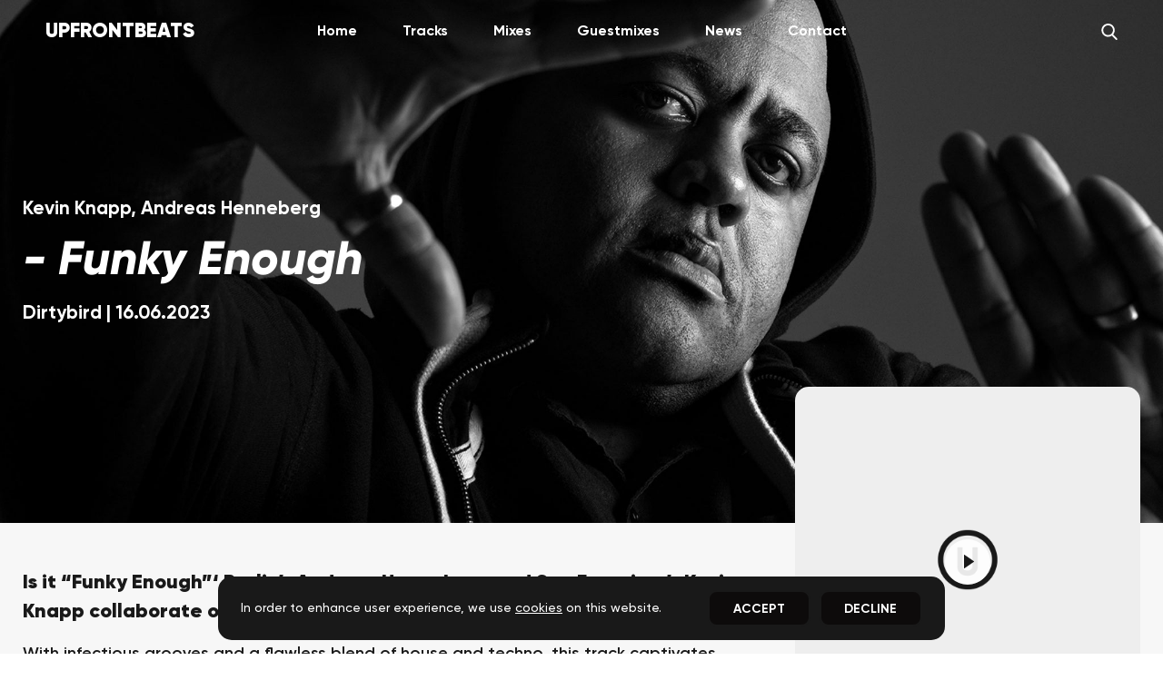

--- FILE ---
content_type: text/html; charset=utf-8
request_url: https://upfrontbeats.com/track/kevin-knapp-andreas-henneberg-funky-enough
body_size: 32900
content:
<!doctype html><html lang=en><head><meta charset=utf-8 /><meta name=viewport content="width=device-width,initial-scale=1,shrink-to-fit=no"/><link rel=apple-touch-icon sizes=180x180 href=/res/apple-touch-icon.png /><link rel=icon type=image/png sizes=32x32 href=/res/favicon-32x32.png /><link rel=icon type=image/png sizes=16x16 href=/res/favicon-16x16.png /><link rel=manifest href=/res/site.webmanifest /><link rel=mask-icon href=/res/safari-pinned-tab.svg color=#ffffff /><meta name=theme-color content=#ffffff /><meta name=msapplication-TileColor content=#da532c /><meta name=theme-color content=#ffffff /><script async src="https://pagead2.googlesyndication.com/pagead/js/adsbygoogle.js?client=ca-pub-6385489680539138" crossorigin=anonymous></script><link href=/res/static/css/main.286610e0.chunk.css rel=stylesheet><title data-react-helmet="true">Upfrontbeats | Kevin Knapp &amp; Andreas Henneberg - Funky Enough</title><meta data-react-helmet="true" charset="utf-8"/><meta data-react-helmet="true" name="description" content="Is it &quot;Funky Enough&quot;? Berlin&#x27;s Andreas Henneberg and San Francisco&#x27;s Kevin Knapp collaborate on a peak time jam that demands your attention."/><meta data-react-helmet="true" property="og:title" content="Upfrontbeats | Kevin Knapp &amp; Andreas Henneberg - Funky Enough"/><meta data-react-helmet="true" property="og:description" content="Is it &quot;Funky Enough&quot;? Berlin&#x27;s Andreas Henneberg and San Francisco&#x27;s Kevin Knapp collaborate on a peak time jam that demands your attention."/><meta data-react-helmet="true" property="og:image" content="https://cdn-production-media.upfrontbeats.com/wp-content/uploads/2023/06/11181556/Kevin_Knapp_Andreas_Henneberg_-_Funky_Enough.jpg"/><meta data-react-helmet="true" property="og:image:type" content="image/jpeg"/><meta data-react-helmet="true" property="og:image:width" content="600"/><meta data-react-helmet="true" property="og:image:height" content="315"/><meta data-react-helmet="true" property="fb:app_id" content="1659820874249548"/><meta data-react-helmet="true" name="twitter:card" content="summary_large_image"/><meta data-react-helmet="true" name="twitter:site" content="@upfrontbeats"/><meta data-react-helmet="true" name="twitter:creator" content="@upfrontbeats"/><meta data-react-helmet="true" name="twitter:title" content="Upfrontbeats | Kevin Knapp &amp; Andreas Henneberg - Funky Enough"/><meta data-react-helmet="true" name="twitter:description" content="Is it &quot;Funky Enough&quot;? Berlin&#x27;s Andreas Henneberg and San Francisco&#x27;s Kevin Knapp collaborate on a peak time jam that demands your attention."/><meta data-react-helmet="true" name="twitter:image" content="https://cdn-production-media.upfrontbeats.com/wp-content/uploads/2023/06/11181556/Kevin_Knapp_Andreas_Henneberg_-_Funky_Enough.jpg"/><script data-react-helmet="true" type="application/ld+json">{"@context":"http://schema.org","@type":"Organization","url":"https://upfrontbeats.com/","logo":"https://upfrontbeats.com/res/static/media/logo.jpg","sameAs":["https://www.facebook.com/upfrontbeats","https://www.twitter.com/upfrontbeats","https://www.instagram.com/upfrontbeats"],"founders":[{"@type":"Person","name":"Alex Callow","email":"alex@upfrontbeats.com"},{"@type":"Person","name":"Chris Callow","email":"chris@upfrontbeats.com"}],"foundingDate":"2014","legalName":"Upfrontbeats","telephone":"+44 7870288666"}</script></head><body><div id="root"><header data-testid="static-header" class="a824808e"><div class="container _2dc251ac"><div class="_3b94a3cd"><a data-testid="logo-link" title="Upfrontbeats" class="logo" href="/"><h1>UPFRONTBEATS</h1></a></div><button class="fabaa15f" type="button" data-testid="menu-button" aria-label="menu"><div data-testid="menu-icon" class="_7560ac90 false"></div></button><nav data-testid="nav-links" class="e5211dc0 _167b4d0c"><a class="animated-link nav-link" title="Home" href="/">Home</a><a class="animated-link nav-link" title="Tracks" href="/track">Tracks</a><a class="animated-link nav-link" title="Mixes" href="/mix">Mixes</a><a class="animated-link nav-link" title="Guestmixes" href="/guestmix">Guestmixes</a><a class="animated-link nav-link" title="News" href="/news">News</a><a class="animated-link nav-link" title="Contact" href="/contact">Contact</a></nav><button id="search-button" data-testid="search-button" class="a7f701a0" aria-label="Search" type="button"><i data-testid="icon-search" class="_8b222539 c00068f9 undefined _86f479ec undefined"><svg xmlns="http://www.w3.org/2000/svg" viewBox="0 0 56.966 56.966" xmlns:v="https://vecta.io/nano"><path d="M55.146 51.887L41.588 37.786c3.486-4.144 5.396-9.358 5.396-14.786 0-12.682-10.318-23-23-23s-23 10.318-23 23 10.318 23 23 23c4.761 0 9.298-1.436 13.177-4.162l13.661 14.208c.571.593 1.339.92 2.162.92.779 0 1.518-.297 2.079-.837 1.192-1.147 1.23-3.049.083-4.242zM23.984 6c9.374 0 17 7.626 17 17s-7.626 17-17 17-17-7.626-17-17 7.626-17 17-17z" fill="#fff"></path></svg></i></button></div></header><header data-testid="header-scroll" class="a23f69d9 false"><div class="container flex flex-v-center flex-h-center _64203c8b"><div class="_777e4dba"><a data-testid="logo" title="Upfrontbeats" class="logo" href="/"><span>UPFRONTBEATS</span></a></div><nav data-testid="nav-links" class="e5211dc0 false"><a class="animated-link nav-link" title="Home" href="/">Home</a><a class="animated-link nav-link" title="Tracks" href="/track">Tracks</a><a class="animated-link nav-link" title="Mixes" href="/mix">Mixes</a><a class="animated-link nav-link" title="Guestmixes" href="/guestmix">Guestmixes</a><a class="animated-link nav-link" title="News" href="/news">News</a><a class="animated-link nav-link" title="Contact" href="/contact">Contact</a></nav><button id="search-button" data-testid="search-button" class="a7f701a0" aria-label="Search" type="button"><i data-testid="icon-search" class="_8b222539 c00068f9 undefined _86f479ec undefined"><svg xmlns="http://www.w3.org/2000/svg" viewBox="0 0 56.966 56.966" xmlns:v="https://vecta.io/nano"><path d="M55.146 51.887L41.588 37.786c3.486-4.144 5.396-9.358 5.396-14.786 0-12.682-10.318-23-23-23s-23 10.318-23 23 10.318 23 23 23c4.761 0 9.298-1.436 13.177-4.162l13.661 14.208c.571.593 1.339.92 2.162.92.779 0 1.518-.297 2.079-.837 1.192-1.147 1.23-3.049.083-4.242zM23.984 6c9.374 0 17 7.626 17 17s-7.626 17-17 17-17-7.626-17-17 7.626-17 17-17z" fill="#fff"></path></svg></i></button></div></header><main><div class="_2ca4805c _0ef5bc66" data-testid="base-layout"><div class="_58dd8f3a"><article class="_2d7eae57" data-testid="track-mix"><section class="f5f3e97b"><figure><picture class="_7c8cba94 a05af189 bd8a6ec6"><img data-testid="header-image" alt="Kevin Knapp &amp; Andreas Henneberg - Funky Enough hero" src="https://cdn-production-media.upfrontbeats.com/wp-content/uploads/2016/07/09122544/kevin_knapp_header.jpg" draggable="false" class="  false false" rootmargin="50px 0px" threshold="0"/></picture></figure><div class="_0a8cdae1"><div class="_54038424 container"><hgroup><h3 class="artist" data-testid="track-artists"><span>Kevin Knapp<!-- -->,</span><span> <!-- -->Andreas Henneberg</span></h3><h2 class="bf8d8651" data-testid="track-title">- <!-- -->Funky Enough</h2><h3 class="label-location" data-testid="label">Dirtybird<!-- --> |<!-- --> <span class="release-mix-date">16.06.2023</span></h3></hgroup></div></div></section><section class="c356bb67 container"><figure class="_69df79a6 undefined"><div class="ratio-box fade-box"><img src="/res/image-placer-holder.jpg" class="responsive-image placeholder-img" width="383" height="383" alt="dummy image"/><picture><source type="image/webp" data-sizes="auto" data-src="https://cdn-production-media.upfrontbeats.com/wp-content/uploads/2023/06/11181556/Kevin_Knapp_Andreas_Henneberg_-_Funky_Enough.jpg" data-srcset="https://cdn-production-media.upfrontbeats.com/wp-content/uploads/2023/06/11181556/Kevin_Knapp_Andreas_Henneberg_-_Funky_Enough.jpg?w=300&amp;t=webp 300w, https://cdn-production-media.upfrontbeats.com/wp-content/uploads/2023/06/11181556/Kevin_Knapp_Andreas_Henneberg_-_Funky_Enough.jpg?w=600&amp;t=webp 600w, https://cdn-production-media.upfrontbeats.com/wp-content/uploads/2023/06/11181556/Kevin_Knapp_Andreas_Henneberg_-_Funky_Enough.jpg?w=1000&amp;t=webp 1000w"/><img loading="eager" decoding="async" data-sizes="auto" data-src="https://cdn-production-media.upfrontbeats.com/wp-content/uploads/2023/06/11181556/Kevin_Knapp_Andreas_Henneberg_-_Funky_Enough.jpg" data-srcset="https://cdn-production-media.upfrontbeats.com/wp-content/uploads/2023/06/11181556/Kevin_Knapp_Andreas_Henneberg_-_Funky_Enough.jpg?w=300&amp;t=jpeg 300w, https://cdn-production-media.upfrontbeats.com/wp-content/uploads/2023/06/11181556/Kevin_Knapp_Andreas_Henneberg_-_Funky_Enough.jpg?w=600&amp;t=jpeg 600w, https://cdn-production-media.upfrontbeats.com/wp-content/uploads/2023/06/11181556/Kevin_Knapp_Andreas_Henneberg_-_Funky_Enough.jpg?w=1000&amp;t=jpeg 1000w" class="responsive-image lazyload _4a69f60c" width="383" height="383" data-testid="cover-image" alt="Kevin Knapp &amp; Andreas Henneberg - Funky Enough cover"/></picture></div><div class="d172bcf8"><button data-testid="play-button" type="button" class="ff4cac08 false" data-test-id="playButton" aria-label="Pause"><i data-testid="icon-play" class="_8b222539 _69d29ad6 undefined undefined undefined"><svg xmlns="http://www.w3.org/2000/svg" viewBox="0 0 41.999 41.999" xmlns:v="https://vecta.io/nano"><path d="M36.068 20.176l-29-20c-.307-.211-.705-.233-1.033-.062A1 1 0 0 0 5.5.999v40a1 1 0 0 0 .535.886 1.01 1.01 0 0 0 .465.114c.199 0 .397-.06.568-.177l29-20a1 1 0 0 0 0-1.646z" fill="#fff"></path></svg></i></button></div></figure><div class="e4a3b416"><div>
<p><strong>Is it &#8220;Funky Enough&#8221;&#8216; Berlin&#8217;s Andreas Henneberg and San Francisco&#8217;s Kevin Knapp collaborate on a peak time jam that demands your attention. </strong></p>



<p>With infectious grooves and a flawless blend of house and techno, this track captivates from the first bassline. Meticulously crafted, every element serves a purpose, from the pulsating beats to the hypnotic synth patterns. It&#8217;s an exhilarating ride through a vibrant soundscape, with drops that ignite euphoria and build-ups that leave you breathless. </p>



<p>&#8220;Funky Enough&#8221; transcends borders, uniting artists and cultures, making it a certified dance floor anthem. </p>
</div><ins class="adsbygoogle _10d51257" style="margin-top:100px" data-ad-client="ca-pub-6385489680539138" data-ad-slot="9148453744" data-ad-format="auto" data-full-width-responsive="true" data-adtest="off"></ins></div><div class="_96f55594"><figure class="_69df79a6 _6f9b244e"><div class="ratio-box fade-box"><img src="/res/image-placer-holder.jpg" class="responsive-image placeholder-img" width="383" height="383" alt="dummy image"/><picture><source type="image/webp" data-sizes="auto" data-src="https://cdn-production-media.upfrontbeats.com/wp-content/uploads/2023/06/11181556/Kevin_Knapp_Andreas_Henneberg_-_Funky_Enough.jpg" data-srcset="https://cdn-production-media.upfrontbeats.com/wp-content/uploads/2023/06/11181556/Kevin_Knapp_Andreas_Henneberg_-_Funky_Enough.jpg?w=300&amp;t=webp 300w, https://cdn-production-media.upfrontbeats.com/wp-content/uploads/2023/06/11181556/Kevin_Knapp_Andreas_Henneberg_-_Funky_Enough.jpg?w=600&amp;t=webp 600w, https://cdn-production-media.upfrontbeats.com/wp-content/uploads/2023/06/11181556/Kevin_Knapp_Andreas_Henneberg_-_Funky_Enough.jpg?w=1000&amp;t=webp 1000w"/><img loading="eager" decoding="async" data-sizes="auto" data-src="https://cdn-production-media.upfrontbeats.com/wp-content/uploads/2023/06/11181556/Kevin_Knapp_Andreas_Henneberg_-_Funky_Enough.jpg" data-srcset="https://cdn-production-media.upfrontbeats.com/wp-content/uploads/2023/06/11181556/Kevin_Knapp_Andreas_Henneberg_-_Funky_Enough.jpg?w=300&amp;t=jpeg 300w, https://cdn-production-media.upfrontbeats.com/wp-content/uploads/2023/06/11181556/Kevin_Knapp_Andreas_Henneberg_-_Funky_Enough.jpg?w=600&amp;t=jpeg 600w, https://cdn-production-media.upfrontbeats.com/wp-content/uploads/2023/06/11181556/Kevin_Knapp_Andreas_Henneberg_-_Funky_Enough.jpg?w=1000&amp;t=jpeg 1000w" class="responsive-image lazyload _4a69f60c" width="383" height="383" data-testid="cover-image" alt="Kevin Knapp &amp; Andreas Henneberg - Funky Enough cover"/></picture></div><div class="d172bcf8"><button data-testid="play-button" type="button" class="ff4cac08 false" data-test-id="playButton" aria-label="Pause"><i data-testid="icon-play" class="_8b222539 _69d29ad6 undefined undefined undefined"><svg xmlns="http://www.w3.org/2000/svg" viewBox="0 0 41.999 41.999" xmlns:v="https://vecta.io/nano"><path d="M36.068 20.176l-29-20c-.307-.211-.705-.233-1.033-.062A1 1 0 0 0 5.5.999v40a1 1 0 0 0 .535.886 1.01 1.01 0 0 0 .465.114c.199 0 .397-.06.568-.177l29-20a1 1 0 0 0 0-1.646z" fill="#fff"></path></svg></i></button></div></figure><div><section class="ad50b0b0" data-testid="tracklist"><h3>Tracklist</h3><ul><li data-testid="tracklist-item">Kevin Knapp &amp; Andreas Henneberg - Funky Enough</li></ul></section></div><div class="d594f77a" data-testid="share-group"><h3>Share</h3><button type="button" data-testid="share-button" aria-label="facebook share"><i data-testid="icon-facebook" class="_8b222539 _69d29ad6 undefined undefined undefined"><svg xmlns="http://www.w3.org/2000/svg" viewBox="0 0 24 24"><path d="M9 8h-3v4h3v12h5v-12h3.642l.358-4h-4v-1.667c0-.955.192-1.333 1.115-1.333h2.885v-5h-3.808c-3.596 0-5.192 1.583-5.192 4.615v3.385z"></path></svg></i></button><button type="button" data-testid="share-button" aria-label="twitter share"><i data-testid="icon-twitter" class="_8b222539 _69d29ad6 undefined undefined undefined"><svg xmlns="http://www.w3.org/2000/svg" viewBox="0 0 24 24"><path d="M24 4.557c-.883.392-1.832.656-2.828.775 1.017-.609 1.798-1.574 2.165-2.724-.951.564-2.005.974-3.127 1.195-.897-.957-2.178-1.555-3.594-1.555-3.179 0-5.515 2.966-4.797 6.045-4.091-.205-7.719-2.165-10.148-5.144-1.29 2.213-.669 5.108 1.523 6.574-.806-.026-1.566-.247-2.229-.616-.054 2.281 1.581 4.415 3.949 4.89-.693.188-1.452.232-2.224.084.626 1.956 2.444 3.379 4.6 3.419-2.07 1.623-4.678 2.348-7.29 2.04 2.179 1.397 4.768 2.212 7.548 2.212 9.142 0 14.307-7.721 13.995-14.646.962-.695 1.797-1.562 2.457-2.549z"></path></svg></i></button></div></div></section><section class="fd5896cf" data-testid="tags"><div class="container"><span class="_602144f1" data-testid="tag">Andreas Henneberg</span><span class="_602144f1" data-testid="tag">Kevin Knapp</span></div></section><section class="_25387d3c main-section false" data-testid="related-articles"><div><div class="container"><h2 data-testid="title" class="uppercase">- <!-- -->You May Also Like</h2></div><div><div data-testid="articles-grid" class="five-col-grid a7319a84"><article class="_08ff71e3" data-testid="card"><div class="_8c9a584d"><a data-testid="card-link" title="Kevin Knapp - West Coast" class="" href="/track/kevin-knapp-west-coast"><div class="ratio-box fade-box"><img src="/res/image-placer-holder.jpg" alt="Kevin Knapp - West Coast cover" class="responsive-image placeholder-img" width="383" height="383"/><picture><source type="image/webp" data-sizes="auto" data-src="https://cdn-production-media.upfrontbeats.com/wp-content/uploads/2025/10/01181820/kevin_knapp_west_coast_cover.jpg" data-srcset="https://cdn-production-media.upfrontbeats.com/wp-content/uploads/2025/10/01181820/kevin_knapp_west_coast_cover.jpg?w=300&amp;t=webp 300w, https://cdn-production-media.upfrontbeats.com/wp-content/uploads/2025/10/01181820/kevin_knapp_west_coast_cover.jpg?w=600&amp;t=webp 600w, https://cdn-production-media.upfrontbeats.com/wp-content/uploads/2025/10/01181820/kevin_knapp_west_coast_cover.jpg?w=1000&amp;t=webp 1000w" class="responsive-image lazyload"/><img loading="lazy" decoding="async" data-sizes="auto" data-src="https://cdn-production-media.upfrontbeats.com/wp-content/uploads/2025/10/01181820/kevin_knapp_west_coast_cover.jpg" data-srcset="https://cdn-production-media.upfrontbeats.com/wp-content/uploads/2025/10/01181820/kevin_knapp_west_coast_cover.jpg?w=300&amp;t=jpeg 300w, https://cdn-production-media.upfrontbeats.com/wp-content/uploads/2025/10/01181820/kevin_knapp_west_coast_cover.jpg?w=600&amp;t=jpeg 600w, https://cdn-production-media.upfrontbeats.com/wp-content/uploads/2025/10/01181820/kevin_knapp_west_coast_cover.jpg?w=1000&amp;t=jpeg 1000w" class="responsive-image lazyload" width="383" height="383" data-testid="cover-image" alt="Kevin Knapp - West Coast cover"/></picture></div></a></div><div class="fd3dde3b"><small class="dac9561a"><span class="card-type-tag" data-testid="tag">Track</span> <!-- -->|<!-- --> <span class="card-date" data-testid="date">01.10.2025</span></small><hgroup><a data-testid="card-link" title="Kevin Knapp - West Coast" class="" href="/track/kevin-knapp-west-coast"><h3 class="card-title" data-testid="track-title">West Coast</h3></a><h4 class="card-artist" data-testid="artists"><span>Kevin Knapp</span></h4><h4 class="card-label">Plump Records</h4></hgroup></div></article><article class="_08ff71e3" data-testid="card"><div class="_8c9a584d"><a data-testid="card-link" title="DJ Minx, Kevin Knapp - House Katz" class="" href="/track/dj-minx-kevin-knapp-house-katz"><div class="ratio-box fade-box"><img src="/res/image-placer-holder.jpg" alt="DJ Minx, Kevin Knapp - House Katz cover" class="responsive-image placeholder-img" width="383" height="383"/><picture><source type="image/webp" data-sizes="auto" data-src="https://cdn-production-media.upfrontbeats.com/wp-content/uploads/2025/07/07201122/Dj_Minx_Kevin_Knapp_-_House_Katz.jpg" data-srcset="https://cdn-production-media.upfrontbeats.com/wp-content/uploads/2025/07/07201122/Dj_Minx_Kevin_Knapp_-_House_Katz.jpg?w=300&amp;t=webp 300w, https://cdn-production-media.upfrontbeats.com/wp-content/uploads/2025/07/07201122/Dj_Minx_Kevin_Knapp_-_House_Katz.jpg?w=600&amp;t=webp 600w, https://cdn-production-media.upfrontbeats.com/wp-content/uploads/2025/07/07201122/Dj_Minx_Kevin_Knapp_-_House_Katz.jpg?w=1000&amp;t=webp 1000w" class="responsive-image lazyload"/><img loading="lazy" decoding="async" data-sizes="auto" data-src="https://cdn-production-media.upfrontbeats.com/wp-content/uploads/2025/07/07201122/Dj_Minx_Kevin_Knapp_-_House_Katz.jpg" data-srcset="https://cdn-production-media.upfrontbeats.com/wp-content/uploads/2025/07/07201122/Dj_Minx_Kevin_Knapp_-_House_Katz.jpg?w=300&amp;t=jpeg 300w, https://cdn-production-media.upfrontbeats.com/wp-content/uploads/2025/07/07201122/Dj_Minx_Kevin_Knapp_-_House_Katz.jpg?w=600&amp;t=jpeg 600w, https://cdn-production-media.upfrontbeats.com/wp-content/uploads/2025/07/07201122/Dj_Minx_Kevin_Knapp_-_House_Katz.jpg?w=1000&amp;t=jpeg 1000w" class="responsive-image lazyload" width="383" height="383" data-testid="cover-image" alt="DJ Minx, Kevin Knapp - House Katz cover"/></picture></div></a><button data-testid="play-button" type="button" class="ff4cac08 false" data-test-id="playButton" aria-label="Pause"><i data-testid="icon-play" class="_8b222539 _69d29ad6 undefined undefined undefined"><svg xmlns="http://www.w3.org/2000/svg" viewBox="0 0 41.999 41.999" xmlns:v="https://vecta.io/nano"><path d="M36.068 20.176l-29-20c-.307-.211-.705-.233-1.033-.062A1 1 0 0 0 5.5.999v40a1 1 0 0 0 .535.886 1.01 1.01 0 0 0 .465.114c.199 0 .397-.06.568-.177l29-20a1 1 0 0 0 0-1.646z" fill="#fff"></path></svg></i></button></div><div class="fd3dde3b"><small class="dac9561a"><span class="card-type-tag" data-testid="tag">Track</span> <!-- -->|<!-- --> <span class="card-date" data-testid="date">07.07.2025</span></small><hgroup><a data-testid="card-link" title="DJ Minx, Kevin Knapp - House Katz" class="" href="/track/dj-minx-kevin-knapp-house-katz"><h3 class="card-title" data-testid="track-title">House Katz</h3></a><h4 class="card-artist" data-testid="artists"><span>DJ Minx<!-- -->,</span><span> <!-- -->Kevin Knapp</span></h4><h4 class="card-label">Factory 93 Records</h4></hgroup></div></article><article class="_08ff71e3" data-testid="card"><div class="_8c9a584d"><a data-testid="card-link" title="Kevin Knapp &amp; Hutchtastic - Nobody Funk With Us" class="" href="/track/kevin-knapp-hutchtastic-nobody-funk-with-us"><div class="ratio-box fade-box"><img src="/res/image-placer-holder.jpg" alt="Kevin Knapp &amp; Hutchtastic - Nobody Funk With Us cover" class="responsive-image placeholder-img" width="383" height="383"/><picture><source type="image/webp" data-sizes="auto" data-src="https://cdn-production-media.upfrontbeats.com/wp-content/uploads/2025/02/16190705/Kevin_Knapp_Hutchtastic_-_Nobody_Funk_With_Us.jpeg" data-srcset="https://cdn-production-media.upfrontbeats.com/wp-content/uploads/2025/02/16190705/Kevin_Knapp_Hutchtastic_-_Nobody_Funk_With_Us.jpeg?w=300&amp;t=webp 300w, https://cdn-production-media.upfrontbeats.com/wp-content/uploads/2025/02/16190705/Kevin_Knapp_Hutchtastic_-_Nobody_Funk_With_Us.jpeg?w=600&amp;t=webp 600w, https://cdn-production-media.upfrontbeats.com/wp-content/uploads/2025/02/16190705/Kevin_Knapp_Hutchtastic_-_Nobody_Funk_With_Us.jpeg?w=1000&amp;t=webp 1000w" class="responsive-image lazyload"/><img loading="lazy" decoding="async" data-sizes="auto" data-src="https://cdn-production-media.upfrontbeats.com/wp-content/uploads/2025/02/16190705/Kevin_Knapp_Hutchtastic_-_Nobody_Funk_With_Us.jpeg" data-srcset="https://cdn-production-media.upfrontbeats.com/wp-content/uploads/2025/02/16190705/Kevin_Knapp_Hutchtastic_-_Nobody_Funk_With_Us.jpeg?w=300&amp;t=jpeg 300w, https://cdn-production-media.upfrontbeats.com/wp-content/uploads/2025/02/16190705/Kevin_Knapp_Hutchtastic_-_Nobody_Funk_With_Us.jpeg?w=600&amp;t=jpeg 600w, https://cdn-production-media.upfrontbeats.com/wp-content/uploads/2025/02/16190705/Kevin_Knapp_Hutchtastic_-_Nobody_Funk_With_Us.jpeg?w=1000&amp;t=jpeg 1000w" class="responsive-image lazyload" width="383" height="383" data-testid="cover-image" alt="Kevin Knapp &amp; Hutchtastic - Nobody Funk With Us cover"/></picture></div></a><button data-testid="play-button" type="button" class="ff4cac08 false" data-test-id="playButton" aria-label="Pause"><i data-testid="icon-play" class="_8b222539 _69d29ad6 undefined undefined undefined"><svg xmlns="http://www.w3.org/2000/svg" viewBox="0 0 41.999 41.999" xmlns:v="https://vecta.io/nano"><path d="M36.068 20.176l-29-20c-.307-.211-.705-.233-1.033-.062A1 1 0 0 0 5.5.999v40a1 1 0 0 0 .535.886 1.01 1.01 0 0 0 .465.114c.199 0 .397-.06.568-.177l29-20a1 1 0 0 0 0-1.646z" fill="#fff"></path></svg></i></button></div><div class="fd3dde3b"><small class="dac9561a"><span class="card-type-tag" data-testid="tag">Track</span> <!-- -->|<!-- --> <span class="card-date" data-testid="date">16.02.2025</span></small><hgroup><a data-testid="card-link" title="Kevin Knapp &amp; Hutchtastic - Nobody Funk With Us" class="" href="/track/kevin-knapp-hutchtastic-nobody-funk-with-us"><h3 class="card-title" data-testid="track-title">Nobody Funk With Us</h3></a><h4 class="card-artist" data-testid="artists"><span>Kevin Knapp<!-- -->,</span><span> <!-- -->Hutchtastic</span></h4><h4 class="card-label">Plump Records</h4></hgroup></div></article><article class="_08ff71e3" data-testid="card"><div class="_8c9a584d"><a data-testid="card-link" title="Desert Hearts Festival Announces Lineup for 2024 Edition" class="" href="/news/desert-hearts-festival-announces-lineup-for-2024-edition"><div class="ratio-box fade-box"><img src="/res/image-placer-holder.jpg" alt="Desert Hearts Festival Announces Lineup for 2024 Edition cover" class="responsive-image placeholder-img" width="383" height="383"/><picture><source type="image/webp" data-sizes="auto" data-src="https://cdn-production-media.upfrontbeats.com/wp-content/uploads/2024/05/08191443/Desert_Hearts_Festival_2024_feat.jpg" data-srcset="https://cdn-production-media.upfrontbeats.com/wp-content/uploads/2024/05/08191443/Desert_Hearts_Festival_2024_feat.jpg?w=300&amp;t=webp 300w, https://cdn-production-media.upfrontbeats.com/wp-content/uploads/2024/05/08191443/Desert_Hearts_Festival_2024_feat.jpg?w=600&amp;t=webp 600w, https://cdn-production-media.upfrontbeats.com/wp-content/uploads/2024/05/08191443/Desert_Hearts_Festival_2024_feat.jpg?w=1000&amp;t=webp 1000w" class="responsive-image lazyload"/><img loading="lazy" decoding="async" data-sizes="auto" data-src="https://cdn-production-media.upfrontbeats.com/wp-content/uploads/2024/05/08191443/Desert_Hearts_Festival_2024_feat.jpg" data-srcset="https://cdn-production-media.upfrontbeats.com/wp-content/uploads/2024/05/08191443/Desert_Hearts_Festival_2024_feat.jpg?w=300&amp;t=jpeg 300w, https://cdn-production-media.upfrontbeats.com/wp-content/uploads/2024/05/08191443/Desert_Hearts_Festival_2024_feat.jpg?w=600&amp;t=jpeg 600w, https://cdn-production-media.upfrontbeats.com/wp-content/uploads/2024/05/08191443/Desert_Hearts_Festival_2024_feat.jpg?w=1000&amp;t=jpeg 1000w" class="responsive-image lazyload" width="383" height="383" data-testid="cover-image" alt="Desert Hearts Festival Announces Lineup for 2024 Edition cover"/></picture></div></a></div><div class="fd3dde3b"><small class="dac9561a"><span class="card-type-tag" data-testid="tag">Article</span> <!-- -->|<!-- --> <span class="card-date" data-testid="date">08.05.2024</span></small><hgroup><a data-testid="card-link" title="Desert Hearts Festival Announces Lineup for 2024 Edition" class="" href="/news/desert-hearts-festival-announces-lineup-for-2024-edition"><h3 class="card-title">Desert Hearts Festival Announces Lineup for 2024 Edition</h3></a></hgroup></div></article><article class="_08ff71e3" data-testid="card"><div class="_8c9a584d"><a data-testid="card-link" title="Kevin Knapp - Sick With It" class="" href="/track/kevin-knapp-sick-with-it"><div class="ratio-box fade-box"><img src="/res/image-placer-holder.jpg" alt="Kevin Knapp - Sick With It cover" class="responsive-image placeholder-img" width="383" height="383"/><picture><source type="image/webp" data-sizes="auto" data-src="https://cdn-production-media.upfrontbeats.com/wp-content/uploads/2023/10/30210857/Kevin_Knapp_-_Sick_With_It.jpg" data-srcset="https://cdn-production-media.upfrontbeats.com/wp-content/uploads/2023/10/30210857/Kevin_Knapp_-_Sick_With_It.jpg?w=300&amp;t=webp 300w, https://cdn-production-media.upfrontbeats.com/wp-content/uploads/2023/10/30210857/Kevin_Knapp_-_Sick_With_It.jpg?w=600&amp;t=webp 600w, https://cdn-production-media.upfrontbeats.com/wp-content/uploads/2023/10/30210857/Kevin_Knapp_-_Sick_With_It.jpg?w=1000&amp;t=webp 1000w" class="responsive-image lazyload"/><img loading="lazy" decoding="async" data-sizes="auto" data-src="https://cdn-production-media.upfrontbeats.com/wp-content/uploads/2023/10/30210857/Kevin_Knapp_-_Sick_With_It.jpg" data-srcset="https://cdn-production-media.upfrontbeats.com/wp-content/uploads/2023/10/30210857/Kevin_Knapp_-_Sick_With_It.jpg?w=300&amp;t=jpeg 300w, https://cdn-production-media.upfrontbeats.com/wp-content/uploads/2023/10/30210857/Kevin_Knapp_-_Sick_With_It.jpg?w=600&amp;t=jpeg 600w, https://cdn-production-media.upfrontbeats.com/wp-content/uploads/2023/10/30210857/Kevin_Knapp_-_Sick_With_It.jpg?w=1000&amp;t=jpeg 1000w" class="responsive-image lazyload" width="383" height="383" data-testid="cover-image" alt="Kevin Knapp - Sick With It cover"/></picture></div></a><button data-testid="play-button" type="button" class="ff4cac08 false" data-test-id="playButton" aria-label="Pause"><i data-testid="icon-play" class="_8b222539 _69d29ad6 undefined undefined undefined"><svg xmlns="http://www.w3.org/2000/svg" viewBox="0 0 41.999 41.999" xmlns:v="https://vecta.io/nano"><path d="M36.068 20.176l-29-20c-.307-.211-.705-.233-1.033-.062A1 1 0 0 0 5.5.999v40a1 1 0 0 0 .535.886 1.01 1.01 0 0 0 .465.114c.199 0 .397-.06.568-.177l29-20a1 1 0 0 0 0-1.646z" fill="#fff"></path></svg></i></button></div><div class="fd3dde3b"><small class="dac9561a"><span class="card-type-tag" data-testid="tag">Track</span> <!-- -->|<!-- --> <span class="card-date" data-testid="date">31.10.2023</span></small><hgroup><a data-testid="card-link" title="Kevin Knapp - Sick With It" class="" href="/track/kevin-knapp-sick-with-it"><h3 class="card-title" data-testid="track-title">Sick With It</h3></a><h4 class="card-artist" data-testid="artists"><span>Kevin Knapp</span></h4><h4 class="card-label">Repopulate Mars</h4></hgroup></div></article><article class="_08ff71e3" data-testid="card"><div class="_8c9a584d"><a data-testid="card-link" title="Dirtybird Campout Compilation 2022" class="" href="/track/dirtybird-campout-compilation-2022"><div class="ratio-box fade-box"><img src="/res/image-placer-holder.jpg" alt="Dirtybird Campout Compilation 2022 cover" class="responsive-image placeholder-img" width="383" height="383"/><picture><source type="image/webp" data-sizes="auto" data-src="https://cdn-production-media.upfrontbeats.com/wp-content/uploads/2022/09/14081542/Dirtybird_Campout_Compilation_2022.jpg" data-srcset="https://cdn-production-media.upfrontbeats.com/wp-content/uploads/2022/09/14081542/Dirtybird_Campout_Compilation_2022.jpg?w=300&amp;t=webp 300w, https://cdn-production-media.upfrontbeats.com/wp-content/uploads/2022/09/14081542/Dirtybird_Campout_Compilation_2022.jpg?w=600&amp;t=webp 600w, https://cdn-production-media.upfrontbeats.com/wp-content/uploads/2022/09/14081542/Dirtybird_Campout_Compilation_2022.jpg?w=1000&amp;t=webp 1000w" class="responsive-image lazyload"/><img loading="lazy" decoding="async" data-sizes="auto" data-src="https://cdn-production-media.upfrontbeats.com/wp-content/uploads/2022/09/14081542/Dirtybird_Campout_Compilation_2022.jpg" data-srcset="https://cdn-production-media.upfrontbeats.com/wp-content/uploads/2022/09/14081542/Dirtybird_Campout_Compilation_2022.jpg?w=300&amp;t=jpeg 300w, https://cdn-production-media.upfrontbeats.com/wp-content/uploads/2022/09/14081542/Dirtybird_Campout_Compilation_2022.jpg?w=600&amp;t=jpeg 600w, https://cdn-production-media.upfrontbeats.com/wp-content/uploads/2022/09/14081542/Dirtybird_Campout_Compilation_2022.jpg?w=1000&amp;t=jpeg 1000w" class="responsive-image lazyload" width="383" height="383" data-testid="cover-image" alt="Dirtybird Campout Compilation 2022 cover"/></picture></div></a><button data-testid="play-button" type="button" class="ff4cac08 false" data-test-id="playButton" aria-label="Pause"><i data-testid="icon-play" class="_8b222539 _69d29ad6 undefined undefined undefined"><svg xmlns="http://www.w3.org/2000/svg" viewBox="0 0 41.999 41.999" xmlns:v="https://vecta.io/nano"><path d="M36.068 20.176l-29-20c-.307-.211-.705-.233-1.033-.062A1 1 0 0 0 5.5.999v40a1 1 0 0 0 .535.886 1.01 1.01 0 0 0 .465.114c.199 0 .397-.06.568-.177l29-20a1 1 0 0 0 0-1.646z" fill="#fff"></path></svg></i></button></div><div class="fd3dde3b"><small class="dac9561a"><span class="card-type-tag" data-testid="tag">Track</span> <!-- -->|<!-- --> <span class="card-date" data-testid="date">30.09.2022</span></small><hgroup><a data-testid="card-link" title="Dirtybird Campout Compilation 2022" class="" href="/track/dirtybird-campout-compilation-2022"><h3 class="card-title" data-testid="track-title">Dirtybird Campout Compilation 2022</h3></a><h4 class="card-artist" data-testid="artists"><span>Kevin Knapp<!-- -->,</span><span> <!-- -->Justin Jay<!-- -->,</span><span> <!-- -->Dipzy<!-- -->,</span><span> <!-- -->Maxim Lany<!-- -->,</span><span> <!-- -->Mark Farina<!-- -->,</span><span> <!-- -->Homero Espinosa<!-- -->,</span><span> <!-- -->E.R.N.E.S.T.O<!-- -->,</span><span> <!-- -->Arnold &amp; Lane<!-- -->,</span><span> <!-- -->2Phargon<!-- -->,</span><span> <!-- -->Luke Andy<!-- -->,</span><span> <!-- -->Frivolous Jackson</span></h4><h4 class="card-label">Dirtybird</h4></hgroup></div></article><article class="_08ff71e3" data-testid="card"><div class="_8c9a584d"><a data-testid="card-link" title="Cuttin&#x27; Headz Presents Episode One" class="" href="/track/cuttin-headz-presents-episode-one"><div class="ratio-box fade-box"><img src="/res/image-placer-holder.jpg" alt="Cuttin&#x27; Headz Presents Episode One cover" class="responsive-image placeholder-img" width="383" height="383"/><picture><source type="image/webp" data-sizes="auto" data-src="https://cdn-production-media.upfrontbeats.com/wp-content/uploads/2022/09/14082157/Cuttin_Headz_Presents_Episode_One.jpg" data-srcset="https://cdn-production-media.upfrontbeats.com/wp-content/uploads/2022/09/14082157/Cuttin_Headz_Presents_Episode_One.jpg?w=300&amp;t=webp 300w, https://cdn-production-media.upfrontbeats.com/wp-content/uploads/2022/09/14082157/Cuttin_Headz_Presents_Episode_One.jpg?w=600&amp;t=webp 600w, https://cdn-production-media.upfrontbeats.com/wp-content/uploads/2022/09/14082157/Cuttin_Headz_Presents_Episode_One.jpg?w=1000&amp;t=webp 1000w" class="responsive-image lazyload"/><img loading="lazy" decoding="async" data-sizes="auto" data-src="https://cdn-production-media.upfrontbeats.com/wp-content/uploads/2022/09/14082157/Cuttin_Headz_Presents_Episode_One.jpg" data-srcset="https://cdn-production-media.upfrontbeats.com/wp-content/uploads/2022/09/14082157/Cuttin_Headz_Presents_Episode_One.jpg?w=300&amp;t=jpeg 300w, https://cdn-production-media.upfrontbeats.com/wp-content/uploads/2022/09/14082157/Cuttin_Headz_Presents_Episode_One.jpg?w=600&amp;t=jpeg 600w, https://cdn-production-media.upfrontbeats.com/wp-content/uploads/2022/09/14082157/Cuttin_Headz_Presents_Episode_One.jpg?w=1000&amp;t=jpeg 1000w" class="responsive-image lazyload" width="383" height="383" data-testid="cover-image" alt="Cuttin&#x27; Headz Presents Episode One cover"/></picture></div></a><button data-testid="play-button" type="button" class="ff4cac08 false" data-test-id="playButton" aria-label="Pause"><i data-testid="icon-play" class="_8b222539 _69d29ad6 undefined undefined undefined"><svg xmlns="http://www.w3.org/2000/svg" viewBox="0 0 41.999 41.999" xmlns:v="https://vecta.io/nano"><path d="M36.068 20.176l-29-20c-.307-.211-.705-.233-1.033-.062A1 1 0 0 0 5.5.999v40a1 1 0 0 0 .535.886 1.01 1.01 0 0 0 .465.114c.199 0 .397-.06.568-.177l29-20a1 1 0 0 0 0-1.646z" fill="#fff"></path></svg></i></button></div><div class="fd3dde3b"><small class="dac9561a"><span class="card-type-tag" data-testid="tag">Track</span> <!-- -->|<!-- --> <span class="card-date" data-testid="date">23.09.2022</span></small><hgroup><a data-testid="card-link" title="Cuttin&#x27; Headz Presents Episode One" class="" href="/track/cuttin-headz-presents-episode-one"><h3 class="card-title" data-testid="track-title">Cuttin? Headz Presents Episode One</h3></a><h4 class="card-artist" data-testid="artists"><span>Classmatic<!-- -->,</span><span> <!-- -->Daniel Orpi<!-- -->,</span><span> <!-- -->Jansons<!-- -->,</span><span> <!-- -->Kevin Knapp<!-- -->,</span><span> <!-- -->Late Delivery<!-- -->,</span><span> <!-- -->Marco Tropeano<!-- -->,</span><span> <!-- -->Mr.Diamond<!-- -->,</span><span> <!-- -->Rhoger &amp; Blockhead<!-- -->,</span><span> <!-- -->Sirus Hood<!-- -->,</span><span> <!-- -->Toby Simpson</span></h4><h4 class="card-label">Cuttin&#x27; Headz</h4></hgroup></div></article><article class="_08ff71e3" data-testid="card"><div class="_8c9a584d"><a data-testid="card-link" title="Kevin Knapp &amp; Hutchtastic present Plump Cutz Slice One" class="" href="/track/kevin-knapp-hutchtastic-present-plump-cutz-slice-one"><div class="ratio-box fade-box"><img src="/res/image-placer-holder.jpg" alt="Kevin Knapp &amp; Hutchtastic present Plump Cutz Slice One cover" class="responsive-image placeholder-img" width="383" height="383"/><picture><source type="image/webp" data-sizes="auto" data-src="https://cdn-production-media.upfrontbeats.com/wp-content/uploads/2022/08/05071823/Kevin_Knapp_Hutchtastic_present_Plump-Cutz_Slice_One.jpg" data-srcset="https://cdn-production-media.upfrontbeats.com/wp-content/uploads/2022/08/05071823/Kevin_Knapp_Hutchtastic_present_Plump-Cutz_Slice_One.jpg?w=300&amp;t=webp 300w, https://cdn-production-media.upfrontbeats.com/wp-content/uploads/2022/08/05071823/Kevin_Knapp_Hutchtastic_present_Plump-Cutz_Slice_One.jpg?w=600&amp;t=webp 600w, https://cdn-production-media.upfrontbeats.com/wp-content/uploads/2022/08/05071823/Kevin_Knapp_Hutchtastic_present_Plump-Cutz_Slice_One.jpg?w=1000&amp;t=webp 1000w" class="responsive-image lazyload"/><img loading="lazy" decoding="async" data-sizes="auto" data-src="https://cdn-production-media.upfrontbeats.com/wp-content/uploads/2022/08/05071823/Kevin_Knapp_Hutchtastic_present_Plump-Cutz_Slice_One.jpg" data-srcset="https://cdn-production-media.upfrontbeats.com/wp-content/uploads/2022/08/05071823/Kevin_Knapp_Hutchtastic_present_Plump-Cutz_Slice_One.jpg?w=300&amp;t=jpeg 300w, https://cdn-production-media.upfrontbeats.com/wp-content/uploads/2022/08/05071823/Kevin_Knapp_Hutchtastic_present_Plump-Cutz_Slice_One.jpg?w=600&amp;t=jpeg 600w, https://cdn-production-media.upfrontbeats.com/wp-content/uploads/2022/08/05071823/Kevin_Knapp_Hutchtastic_present_Plump-Cutz_Slice_One.jpg?w=1000&amp;t=jpeg 1000w" class="responsive-image lazyload" width="383" height="383" data-testid="cover-image" alt="Kevin Knapp &amp; Hutchtastic present Plump Cutz Slice One cover"/></picture></div></a><button data-testid="play-button" type="button" class="ff4cac08 false" data-test-id="playButton" aria-label="Pause"><i data-testid="icon-play" class="_8b222539 _69d29ad6 undefined undefined undefined"><svg xmlns="http://www.w3.org/2000/svg" viewBox="0 0 41.999 41.999" xmlns:v="https://vecta.io/nano"><path d="M36.068 20.176l-29-20c-.307-.211-.705-.233-1.033-.062A1 1 0 0 0 5.5.999v40a1 1 0 0 0 .535.886 1.01 1.01 0 0 0 .465.114c.199 0 .397-.06.568-.177l29-20a1 1 0 0 0 0-1.646z" fill="#fff"></path></svg></i></button></div><div class="fd3dde3b"><small class="dac9561a"><span class="card-type-tag" data-testid="tag">Track</span> <!-- -->|<!-- --> <span class="card-date" data-testid="date">10.08.2022</span></small><hgroup><a data-testid="card-link" title="Kevin Knapp &amp; Hutchtastic present Plump Cutz Slice One" class="" href="/track/kevin-knapp-hutchtastic-present-plump-cutz-slice-one"><h3 class="card-title" data-testid="track-title">Kevin Knapp &amp; Hutchtastic present Plump Cutz Slice One</h3></a><h4 class="card-artist" data-testid="artists"><span>Baby Luck<!-- -->,</span><span> <!-- -->Beth Lydi<!-- -->,</span><span> <!-- -->Jon Lee<!-- -->,</span><span> <!-- -->Tony H<!-- -->,</span><span> <!-- -->KC Wray<!-- -->,</span><span> <!-- -->Kevin Knapp<!-- -->,</span><span> <!-- -->Nicole Fiallo<!-- -->,</span><span> <!-- -->Prince.L<!-- -->,</span><span> <!-- -->Esven<!-- -->,</span><span> <!-- -->Daladje</span></h4><h4 class="card-label">Plump Records</h4></hgroup></div></article><article class="_08ff71e3" data-testid="card"><div class="_8c9a584d"><a data-testid="card-link" title="Baby Luck - Touchy Feely EP feat. Old Man Saxon (inc Kevin Knapp Remix)" class="" href="/track/baby-luck-touchy-feely-ep-feat-old-man-saxon-inc-kevin-knapp-remix"><div class="ratio-box fade-box"><img src="/res/image-placer-holder.jpg" alt="Baby Luck - Touchy Feely EP feat. Old Man Saxon (inc Kevin Knapp Remix) cover" class="responsive-image placeholder-img" width="383" height="383"/><picture><source type="image/webp" data-sizes="auto" data-src="https://cdn-production-media.upfrontbeats.com/wp-content/uploads/2022/05/07143146/Baby_Luck_-_Touchy_Feely_EP_feat_Old_Man_Saxon_inc_Kevin_Knapp_Remix.jpg" data-srcset="https://cdn-production-media.upfrontbeats.com/wp-content/uploads/2022/05/07143146/Baby_Luck_-_Touchy_Feely_EP_feat_Old_Man_Saxon_inc_Kevin_Knapp_Remix.jpg?w=300&amp;t=webp 300w, https://cdn-production-media.upfrontbeats.com/wp-content/uploads/2022/05/07143146/Baby_Luck_-_Touchy_Feely_EP_feat_Old_Man_Saxon_inc_Kevin_Knapp_Remix.jpg?w=600&amp;t=webp 600w, https://cdn-production-media.upfrontbeats.com/wp-content/uploads/2022/05/07143146/Baby_Luck_-_Touchy_Feely_EP_feat_Old_Man_Saxon_inc_Kevin_Knapp_Remix.jpg?w=1000&amp;t=webp 1000w" class="responsive-image lazyload"/><img loading="lazy" decoding="async" data-sizes="auto" data-src="https://cdn-production-media.upfrontbeats.com/wp-content/uploads/2022/05/07143146/Baby_Luck_-_Touchy_Feely_EP_feat_Old_Man_Saxon_inc_Kevin_Knapp_Remix.jpg" data-srcset="https://cdn-production-media.upfrontbeats.com/wp-content/uploads/2022/05/07143146/Baby_Luck_-_Touchy_Feely_EP_feat_Old_Man_Saxon_inc_Kevin_Knapp_Remix.jpg?w=300&amp;t=jpeg 300w, https://cdn-production-media.upfrontbeats.com/wp-content/uploads/2022/05/07143146/Baby_Luck_-_Touchy_Feely_EP_feat_Old_Man_Saxon_inc_Kevin_Knapp_Remix.jpg?w=600&amp;t=jpeg 600w, https://cdn-production-media.upfrontbeats.com/wp-content/uploads/2022/05/07143146/Baby_Luck_-_Touchy_Feely_EP_feat_Old_Man_Saxon_inc_Kevin_Knapp_Remix.jpg?w=1000&amp;t=jpeg 1000w" class="responsive-image lazyload" width="383" height="383" data-testid="cover-image" alt="Baby Luck - Touchy Feely EP feat. Old Man Saxon (inc Kevin Knapp Remix) cover"/></picture></div></a><button data-testid="play-button" type="button" class="ff4cac08 false" data-test-id="playButton" aria-label="Pause"><i data-testid="icon-play" class="_8b222539 _69d29ad6 undefined undefined undefined"><svg xmlns="http://www.w3.org/2000/svg" viewBox="0 0 41.999 41.999" xmlns:v="https://vecta.io/nano"><path d="M36.068 20.176l-29-20c-.307-.211-.705-.233-1.033-.062A1 1 0 0 0 5.5.999v40a1 1 0 0 0 .535.886 1.01 1.01 0 0 0 .465.114c.199 0 .397-.06.568-.177l29-20a1 1 0 0 0 0-1.646z" fill="#fff"></path></svg></i></button></div><div class="fd3dde3b"><small class="dac9561a"><span class="card-type-tag" data-testid="tag">Track</span> <!-- -->|<!-- --> <span class="card-date" data-testid="date">19.05.2022</span></small><hgroup><a data-testid="card-link" title="Baby Luck - Touchy Feely EP feat. Old Man Saxon (inc Kevin Knapp Remix)" class="" href="/track/baby-luck-touchy-feely-ep-feat-old-man-saxon-inc-kevin-knapp-remix"><h3 class="card-title" data-testid="track-title">Touchy Feely EP feat. Old Man Saxon (inc Kevin Knapp Remix)</h3></a><h4 class="card-artist" data-testid="artists"><span>Baby Luck</span></h4><h4 class="card-label">Plump Records</h4></hgroup></div></article><article class="_08ff71e3" data-testid="card"><div class="_8c9a584d"><a data-testid="card-link" title="Dale Howard &amp; Kevin Knapp - Gunny (In The Arms Of House)" class="" href="/track/dale-howard-kevin-knapp-gunny-in-the-arms-of-house"><div class="ratio-box fade-box"><img src="/res/image-placer-holder.jpg" alt="Dale Howard &amp; Kevin Knapp - Gunny (In The Arms Of House) cover" class="responsive-image placeholder-img" width="383" height="383"/><picture><source type="image/webp" data-sizes="auto" data-src="https://cdn-production-media.upfrontbeats.com/wp-content/uploads/2022/03/04090808/Dale_Howard_Kevin_Knapp_-_Gunny_In_The_Arms_Of_House.jpg" data-srcset="https://cdn-production-media.upfrontbeats.com/wp-content/uploads/2022/03/04090808/Dale_Howard_Kevin_Knapp_-_Gunny_In_The_Arms_Of_House.jpg?w=300&amp;t=webp 300w, https://cdn-production-media.upfrontbeats.com/wp-content/uploads/2022/03/04090808/Dale_Howard_Kevin_Knapp_-_Gunny_In_The_Arms_Of_House.jpg?w=600&amp;t=webp 600w, https://cdn-production-media.upfrontbeats.com/wp-content/uploads/2022/03/04090808/Dale_Howard_Kevin_Knapp_-_Gunny_In_The_Arms_Of_House.jpg?w=1000&amp;t=webp 1000w" class="responsive-image lazyload"/><img loading="lazy" decoding="async" data-sizes="auto" data-src="https://cdn-production-media.upfrontbeats.com/wp-content/uploads/2022/03/04090808/Dale_Howard_Kevin_Knapp_-_Gunny_In_The_Arms_Of_House.jpg" data-srcset="https://cdn-production-media.upfrontbeats.com/wp-content/uploads/2022/03/04090808/Dale_Howard_Kevin_Knapp_-_Gunny_In_The_Arms_Of_House.jpg?w=300&amp;t=jpeg 300w, https://cdn-production-media.upfrontbeats.com/wp-content/uploads/2022/03/04090808/Dale_Howard_Kevin_Knapp_-_Gunny_In_The_Arms_Of_House.jpg?w=600&amp;t=jpeg 600w, https://cdn-production-media.upfrontbeats.com/wp-content/uploads/2022/03/04090808/Dale_Howard_Kevin_Knapp_-_Gunny_In_The_Arms_Of_House.jpg?w=1000&amp;t=jpeg 1000w" class="responsive-image lazyload" width="383" height="383" data-testid="cover-image" alt="Dale Howard &amp; Kevin Knapp - Gunny (In The Arms Of House) cover"/></picture></div></a><button data-testid="play-button" type="button" class="ff4cac08 false" data-test-id="playButton" aria-label="Pause"><i data-testid="icon-play" class="_8b222539 _69d29ad6 undefined undefined undefined"><svg xmlns="http://www.w3.org/2000/svg" viewBox="0 0 41.999 41.999" xmlns:v="https://vecta.io/nano"><path d="M36.068 20.176l-29-20c-.307-.211-.705-.233-1.033-.062A1 1 0 0 0 5.5.999v40a1 1 0 0 0 .535.886 1.01 1.01 0 0 0 .465.114c.199 0 .397-.06.568-.177l29-20a1 1 0 0 0 0-1.646z" fill="#fff"></path></svg></i></button></div><div class="fd3dde3b"><small class="dac9561a"><span class="card-type-tag" data-testid="tag">Track</span> <!-- -->|<!-- --> <span class="card-date" data-testid="date">04.03.2022</span></small><hgroup><a data-testid="card-link" title="Dale Howard &amp; Kevin Knapp - Gunny (In The Arms Of House)" class="" href="/track/dale-howard-kevin-knapp-gunny-in-the-arms-of-house"><h3 class="card-title" data-testid="track-title">Gunny (In The Arms Of House)</h3></a><h4 class="card-artist" data-testid="artists"><span>Dale Howard<!-- -->,</span><span> <!-- -->Kevin Knapp</span></h4><h4 class="card-label">Repopulate Mars</h4></hgroup></div></article></div><div class="bottom-wrapper flex flex-h-center"><button data-testid="fetch-more-button" class="main-button">Load more</button></div></div></div></section><section class="_25387d3c main-section false" data-testid="artist-tracks"><div><div class="container"><h2 data-testid="title" class="uppercase">- <!-- -->Kevin Knapp Tracks</h2></div><div><div data-testid="articles-grid" class="five-col-grid a7319a84"><article class="_08ff71e3" data-testid="card"><div class="_8c9a584d"><a data-testid="card-link" title="Kevin Knapp - West Coast" class="" href="/track/kevin-knapp-west-coast"><div class="ratio-box fade-box"><img src="/res/image-placer-holder.jpg" alt="Kevin Knapp - West Coast cover" class="responsive-image placeholder-img" width="383" height="383"/><picture><source type="image/webp" data-sizes="auto" data-src="https://cdn-production-media.upfrontbeats.com/wp-content/uploads/2025/10/01181820/kevin_knapp_west_coast_cover.jpg" data-srcset="https://cdn-production-media.upfrontbeats.com/wp-content/uploads/2025/10/01181820/kevin_knapp_west_coast_cover.jpg?w=300&amp;t=webp 300w, https://cdn-production-media.upfrontbeats.com/wp-content/uploads/2025/10/01181820/kevin_knapp_west_coast_cover.jpg?w=600&amp;t=webp 600w, https://cdn-production-media.upfrontbeats.com/wp-content/uploads/2025/10/01181820/kevin_knapp_west_coast_cover.jpg?w=1000&amp;t=webp 1000w" class="responsive-image lazyload"/><img loading="lazy" decoding="async" data-sizes="auto" data-src="https://cdn-production-media.upfrontbeats.com/wp-content/uploads/2025/10/01181820/kevin_knapp_west_coast_cover.jpg" data-srcset="https://cdn-production-media.upfrontbeats.com/wp-content/uploads/2025/10/01181820/kevin_knapp_west_coast_cover.jpg?w=300&amp;t=jpeg 300w, https://cdn-production-media.upfrontbeats.com/wp-content/uploads/2025/10/01181820/kevin_knapp_west_coast_cover.jpg?w=600&amp;t=jpeg 600w, https://cdn-production-media.upfrontbeats.com/wp-content/uploads/2025/10/01181820/kevin_knapp_west_coast_cover.jpg?w=1000&amp;t=jpeg 1000w" class="responsive-image lazyload" width="383" height="383" data-testid="cover-image" alt="Kevin Knapp - West Coast cover"/></picture></div></a></div><div class="fd3dde3b"><small class="dac9561a"><span class="card-type-tag" data-testid="tag">Track</span> <!-- -->|<!-- --> <span class="card-date" data-testid="date">01.10.2025</span></small><hgroup><a data-testid="card-link" title="Kevin Knapp - West Coast" class="" href="/track/kevin-knapp-west-coast"><h3 class="card-title" data-testid="track-title">West Coast</h3></a><h4 class="card-artist" data-testid="artists"><span>Kevin Knapp</span></h4><h4 class="card-label">Plump Records</h4></hgroup></div></article><article class="_08ff71e3" data-testid="card"><div class="_8c9a584d"><a data-testid="card-link" title="DJ Minx, Kevin Knapp - House Katz" class="" href="/track/dj-minx-kevin-knapp-house-katz"><div class="ratio-box fade-box"><img src="/res/image-placer-holder.jpg" alt="DJ Minx, Kevin Knapp - House Katz cover" class="responsive-image placeholder-img" width="383" height="383"/><picture><source type="image/webp" data-sizes="auto" data-src="https://cdn-production-media.upfrontbeats.com/wp-content/uploads/2025/07/07201122/Dj_Minx_Kevin_Knapp_-_House_Katz.jpg" data-srcset="https://cdn-production-media.upfrontbeats.com/wp-content/uploads/2025/07/07201122/Dj_Minx_Kevin_Knapp_-_House_Katz.jpg?w=300&amp;t=webp 300w, https://cdn-production-media.upfrontbeats.com/wp-content/uploads/2025/07/07201122/Dj_Minx_Kevin_Knapp_-_House_Katz.jpg?w=600&amp;t=webp 600w, https://cdn-production-media.upfrontbeats.com/wp-content/uploads/2025/07/07201122/Dj_Minx_Kevin_Knapp_-_House_Katz.jpg?w=1000&amp;t=webp 1000w" class="responsive-image lazyload"/><img loading="lazy" decoding="async" data-sizes="auto" data-src="https://cdn-production-media.upfrontbeats.com/wp-content/uploads/2025/07/07201122/Dj_Minx_Kevin_Knapp_-_House_Katz.jpg" data-srcset="https://cdn-production-media.upfrontbeats.com/wp-content/uploads/2025/07/07201122/Dj_Minx_Kevin_Knapp_-_House_Katz.jpg?w=300&amp;t=jpeg 300w, https://cdn-production-media.upfrontbeats.com/wp-content/uploads/2025/07/07201122/Dj_Minx_Kevin_Knapp_-_House_Katz.jpg?w=600&amp;t=jpeg 600w, https://cdn-production-media.upfrontbeats.com/wp-content/uploads/2025/07/07201122/Dj_Minx_Kevin_Knapp_-_House_Katz.jpg?w=1000&amp;t=jpeg 1000w" class="responsive-image lazyload" width="383" height="383" data-testid="cover-image" alt="DJ Minx, Kevin Knapp - House Katz cover"/></picture></div></a><button data-testid="play-button" type="button" class="ff4cac08 false" data-test-id="playButton" aria-label="Pause"><i data-testid="icon-play" class="_8b222539 _69d29ad6 undefined undefined undefined"><svg xmlns="http://www.w3.org/2000/svg" viewBox="0 0 41.999 41.999" xmlns:v="https://vecta.io/nano"><path d="M36.068 20.176l-29-20c-.307-.211-.705-.233-1.033-.062A1 1 0 0 0 5.5.999v40a1 1 0 0 0 .535.886 1.01 1.01 0 0 0 .465.114c.199 0 .397-.06.568-.177l29-20a1 1 0 0 0 0-1.646z" fill="#fff"></path></svg></i></button></div><div class="fd3dde3b"><small class="dac9561a"><span class="card-type-tag" data-testid="tag">Track</span> <!-- -->|<!-- --> <span class="card-date" data-testid="date">07.07.2025</span></small><hgroup><a data-testid="card-link" title="DJ Minx, Kevin Knapp - House Katz" class="" href="/track/dj-minx-kevin-knapp-house-katz"><h3 class="card-title" data-testid="track-title">House Katz</h3></a><h4 class="card-artist" data-testid="artists"><span>DJ Minx<!-- -->,</span><span> <!-- -->Kevin Knapp</span></h4><h4 class="card-label">Factory 93 Records</h4></hgroup></div></article><article class="_08ff71e3" data-testid="card"><div class="_8c9a584d"><a data-testid="card-link" title="Kevin Knapp &amp; Hutchtastic - Nobody Funk With Us" class="" href="/track/kevin-knapp-hutchtastic-nobody-funk-with-us"><div class="ratio-box fade-box"><img src="/res/image-placer-holder.jpg" alt="Kevin Knapp &amp; Hutchtastic - Nobody Funk With Us cover" class="responsive-image placeholder-img" width="383" height="383"/><picture><source type="image/webp" data-sizes="auto" data-src="https://cdn-production-media.upfrontbeats.com/wp-content/uploads/2025/02/16190705/Kevin_Knapp_Hutchtastic_-_Nobody_Funk_With_Us.jpeg" data-srcset="https://cdn-production-media.upfrontbeats.com/wp-content/uploads/2025/02/16190705/Kevin_Knapp_Hutchtastic_-_Nobody_Funk_With_Us.jpeg?w=300&amp;t=webp 300w, https://cdn-production-media.upfrontbeats.com/wp-content/uploads/2025/02/16190705/Kevin_Knapp_Hutchtastic_-_Nobody_Funk_With_Us.jpeg?w=600&amp;t=webp 600w, https://cdn-production-media.upfrontbeats.com/wp-content/uploads/2025/02/16190705/Kevin_Knapp_Hutchtastic_-_Nobody_Funk_With_Us.jpeg?w=1000&amp;t=webp 1000w" class="responsive-image lazyload"/><img loading="lazy" decoding="async" data-sizes="auto" data-src="https://cdn-production-media.upfrontbeats.com/wp-content/uploads/2025/02/16190705/Kevin_Knapp_Hutchtastic_-_Nobody_Funk_With_Us.jpeg" data-srcset="https://cdn-production-media.upfrontbeats.com/wp-content/uploads/2025/02/16190705/Kevin_Knapp_Hutchtastic_-_Nobody_Funk_With_Us.jpeg?w=300&amp;t=jpeg 300w, https://cdn-production-media.upfrontbeats.com/wp-content/uploads/2025/02/16190705/Kevin_Knapp_Hutchtastic_-_Nobody_Funk_With_Us.jpeg?w=600&amp;t=jpeg 600w, https://cdn-production-media.upfrontbeats.com/wp-content/uploads/2025/02/16190705/Kevin_Knapp_Hutchtastic_-_Nobody_Funk_With_Us.jpeg?w=1000&amp;t=jpeg 1000w" class="responsive-image lazyload" width="383" height="383" data-testid="cover-image" alt="Kevin Knapp &amp; Hutchtastic - Nobody Funk With Us cover"/></picture></div></a><button data-testid="play-button" type="button" class="ff4cac08 false" data-test-id="playButton" aria-label="Pause"><i data-testid="icon-play" class="_8b222539 _69d29ad6 undefined undefined undefined"><svg xmlns="http://www.w3.org/2000/svg" viewBox="0 0 41.999 41.999" xmlns:v="https://vecta.io/nano"><path d="M36.068 20.176l-29-20c-.307-.211-.705-.233-1.033-.062A1 1 0 0 0 5.5.999v40a1 1 0 0 0 .535.886 1.01 1.01 0 0 0 .465.114c.199 0 .397-.06.568-.177l29-20a1 1 0 0 0 0-1.646z" fill="#fff"></path></svg></i></button></div><div class="fd3dde3b"><small class="dac9561a"><span class="card-type-tag" data-testid="tag">Track</span> <!-- -->|<!-- --> <span class="card-date" data-testid="date">16.02.2025</span></small><hgroup><a data-testid="card-link" title="Kevin Knapp &amp; Hutchtastic - Nobody Funk With Us" class="" href="/track/kevin-knapp-hutchtastic-nobody-funk-with-us"><h3 class="card-title" data-testid="track-title">Nobody Funk With Us</h3></a><h4 class="card-artist" data-testid="artists"><span>Kevin Knapp<!-- -->,</span><span> <!-- -->Hutchtastic</span></h4><h4 class="card-label">Plump Records</h4></hgroup></div></article><article class="_08ff71e3" data-testid="card"><div class="_8c9a584d"><a data-testid="card-link" title="Kevin Knapp - Sick With It" class="" href="/track/kevin-knapp-sick-with-it"><div class="ratio-box fade-box"><img src="/res/image-placer-holder.jpg" alt="Kevin Knapp - Sick With It cover" class="responsive-image placeholder-img" width="383" height="383"/><picture><source type="image/webp" data-sizes="auto" data-src="https://cdn-production-media.upfrontbeats.com/wp-content/uploads/2023/10/30210857/Kevin_Knapp_-_Sick_With_It.jpg" data-srcset="https://cdn-production-media.upfrontbeats.com/wp-content/uploads/2023/10/30210857/Kevin_Knapp_-_Sick_With_It.jpg?w=300&amp;t=webp 300w, https://cdn-production-media.upfrontbeats.com/wp-content/uploads/2023/10/30210857/Kevin_Knapp_-_Sick_With_It.jpg?w=600&amp;t=webp 600w, https://cdn-production-media.upfrontbeats.com/wp-content/uploads/2023/10/30210857/Kevin_Knapp_-_Sick_With_It.jpg?w=1000&amp;t=webp 1000w" class="responsive-image lazyload"/><img loading="lazy" decoding="async" data-sizes="auto" data-src="https://cdn-production-media.upfrontbeats.com/wp-content/uploads/2023/10/30210857/Kevin_Knapp_-_Sick_With_It.jpg" data-srcset="https://cdn-production-media.upfrontbeats.com/wp-content/uploads/2023/10/30210857/Kevin_Knapp_-_Sick_With_It.jpg?w=300&amp;t=jpeg 300w, https://cdn-production-media.upfrontbeats.com/wp-content/uploads/2023/10/30210857/Kevin_Knapp_-_Sick_With_It.jpg?w=600&amp;t=jpeg 600w, https://cdn-production-media.upfrontbeats.com/wp-content/uploads/2023/10/30210857/Kevin_Knapp_-_Sick_With_It.jpg?w=1000&amp;t=jpeg 1000w" class="responsive-image lazyload" width="383" height="383" data-testid="cover-image" alt="Kevin Knapp - Sick With It cover"/></picture></div></a><button data-testid="play-button" type="button" class="ff4cac08 false" data-test-id="playButton" aria-label="Pause"><i data-testid="icon-play" class="_8b222539 _69d29ad6 undefined undefined undefined"><svg xmlns="http://www.w3.org/2000/svg" viewBox="0 0 41.999 41.999" xmlns:v="https://vecta.io/nano"><path d="M36.068 20.176l-29-20c-.307-.211-.705-.233-1.033-.062A1 1 0 0 0 5.5.999v40a1 1 0 0 0 .535.886 1.01 1.01 0 0 0 .465.114c.199 0 .397-.06.568-.177l29-20a1 1 0 0 0 0-1.646z" fill="#fff"></path></svg></i></button></div><div class="fd3dde3b"><small class="dac9561a"><span class="card-type-tag" data-testid="tag">Track</span> <!-- -->|<!-- --> <span class="card-date" data-testid="date">31.10.2023</span></small><hgroup><a data-testid="card-link" title="Kevin Knapp - Sick With It" class="" href="/track/kevin-knapp-sick-with-it"><h3 class="card-title" data-testid="track-title">Sick With It</h3></a><h4 class="card-artist" data-testid="artists"><span>Kevin Knapp</span></h4><h4 class="card-label">Repopulate Mars</h4></hgroup></div></article><article class="_08ff71e3" data-testid="card"><div class="_8c9a584d"><a data-testid="card-link" title="Kevin Knapp &amp; Andreas Henneberg - Funky Enough" class="" href="/track/kevin-knapp-andreas-henneberg-funky-enough"><div class="ratio-box fade-box"><img src="/res/image-placer-holder.jpg" alt="Kevin Knapp &amp; Andreas Henneberg - Funky Enough cover" class="responsive-image placeholder-img" width="383" height="383"/><picture><source type="image/webp" data-sizes="auto" data-src="https://cdn-production-media.upfrontbeats.com/wp-content/uploads/2023/06/11181556/Kevin_Knapp_Andreas_Henneberg_-_Funky_Enough.jpg" data-srcset="https://cdn-production-media.upfrontbeats.com/wp-content/uploads/2023/06/11181556/Kevin_Knapp_Andreas_Henneberg_-_Funky_Enough.jpg?w=300&amp;t=webp 300w, https://cdn-production-media.upfrontbeats.com/wp-content/uploads/2023/06/11181556/Kevin_Knapp_Andreas_Henneberg_-_Funky_Enough.jpg?w=600&amp;t=webp 600w, https://cdn-production-media.upfrontbeats.com/wp-content/uploads/2023/06/11181556/Kevin_Knapp_Andreas_Henneberg_-_Funky_Enough.jpg?w=1000&amp;t=webp 1000w" class="responsive-image lazyload"/><img loading="lazy" decoding="async" data-sizes="auto" data-src="https://cdn-production-media.upfrontbeats.com/wp-content/uploads/2023/06/11181556/Kevin_Knapp_Andreas_Henneberg_-_Funky_Enough.jpg" data-srcset="https://cdn-production-media.upfrontbeats.com/wp-content/uploads/2023/06/11181556/Kevin_Knapp_Andreas_Henneberg_-_Funky_Enough.jpg?w=300&amp;t=jpeg 300w, https://cdn-production-media.upfrontbeats.com/wp-content/uploads/2023/06/11181556/Kevin_Knapp_Andreas_Henneberg_-_Funky_Enough.jpg?w=600&amp;t=jpeg 600w, https://cdn-production-media.upfrontbeats.com/wp-content/uploads/2023/06/11181556/Kevin_Knapp_Andreas_Henneberg_-_Funky_Enough.jpg?w=1000&amp;t=jpeg 1000w" class="responsive-image lazyload" width="383" height="383" data-testid="cover-image" alt="Kevin Knapp &amp; Andreas Henneberg - Funky Enough cover"/></picture></div></a><button data-testid="play-button" type="button" class="ff4cac08 false" data-test-id="playButton" aria-label="Pause"><i data-testid="icon-play" class="_8b222539 _69d29ad6 undefined undefined undefined"><svg xmlns="http://www.w3.org/2000/svg" viewBox="0 0 41.999 41.999" xmlns:v="https://vecta.io/nano"><path d="M36.068 20.176l-29-20c-.307-.211-.705-.233-1.033-.062A1 1 0 0 0 5.5.999v40a1 1 0 0 0 .535.886 1.01 1.01 0 0 0 .465.114c.199 0 .397-.06.568-.177l29-20a1 1 0 0 0 0-1.646z" fill="#fff"></path></svg></i></button></div><div class="fd3dde3b"><small class="dac9561a"><span class="card-type-tag" data-testid="tag">Track</span> <!-- -->|<!-- --> <span class="card-date" data-testid="date">16.06.2023</span></small><hgroup><a data-testid="card-link" title="Kevin Knapp &amp; Andreas Henneberg - Funky Enough" class="" href="/track/kevin-knapp-andreas-henneberg-funky-enough"><h3 class="card-title" data-testid="track-title">Funky Enough</h3></a><h4 class="card-artist" data-testid="artists"><span>Kevin Knapp<!-- -->,</span><span> <!-- -->Andreas Henneberg</span></h4><h4 class="card-label">Dirtybird</h4></hgroup></div></article><article class="_08ff71e3" data-testid="card"><div class="_8c9a584d"><a data-testid="card-link" title="Dirtybird Campout Compilation 2022" class="" href="/track/dirtybird-campout-compilation-2022"><div class="ratio-box fade-box"><img src="/res/image-placer-holder.jpg" alt="Dirtybird Campout Compilation 2022 cover" class="responsive-image placeholder-img" width="383" height="383"/><picture><source type="image/webp" data-sizes="auto" data-src="https://cdn-production-media.upfrontbeats.com/wp-content/uploads/2022/09/14081542/Dirtybird_Campout_Compilation_2022.jpg" data-srcset="https://cdn-production-media.upfrontbeats.com/wp-content/uploads/2022/09/14081542/Dirtybird_Campout_Compilation_2022.jpg?w=300&amp;t=webp 300w, https://cdn-production-media.upfrontbeats.com/wp-content/uploads/2022/09/14081542/Dirtybird_Campout_Compilation_2022.jpg?w=600&amp;t=webp 600w, https://cdn-production-media.upfrontbeats.com/wp-content/uploads/2022/09/14081542/Dirtybird_Campout_Compilation_2022.jpg?w=1000&amp;t=webp 1000w" class="responsive-image lazyload"/><img loading="lazy" decoding="async" data-sizes="auto" data-src="https://cdn-production-media.upfrontbeats.com/wp-content/uploads/2022/09/14081542/Dirtybird_Campout_Compilation_2022.jpg" data-srcset="https://cdn-production-media.upfrontbeats.com/wp-content/uploads/2022/09/14081542/Dirtybird_Campout_Compilation_2022.jpg?w=300&amp;t=jpeg 300w, https://cdn-production-media.upfrontbeats.com/wp-content/uploads/2022/09/14081542/Dirtybird_Campout_Compilation_2022.jpg?w=600&amp;t=jpeg 600w, https://cdn-production-media.upfrontbeats.com/wp-content/uploads/2022/09/14081542/Dirtybird_Campout_Compilation_2022.jpg?w=1000&amp;t=jpeg 1000w" class="responsive-image lazyload" width="383" height="383" data-testid="cover-image" alt="Dirtybird Campout Compilation 2022 cover"/></picture></div></a><button data-testid="play-button" type="button" class="ff4cac08 false" data-test-id="playButton" aria-label="Pause"><i data-testid="icon-play" class="_8b222539 _69d29ad6 undefined undefined undefined"><svg xmlns="http://www.w3.org/2000/svg" viewBox="0 0 41.999 41.999" xmlns:v="https://vecta.io/nano"><path d="M36.068 20.176l-29-20c-.307-.211-.705-.233-1.033-.062A1 1 0 0 0 5.5.999v40a1 1 0 0 0 .535.886 1.01 1.01 0 0 0 .465.114c.199 0 .397-.06.568-.177l29-20a1 1 0 0 0 0-1.646z" fill="#fff"></path></svg></i></button></div><div class="fd3dde3b"><small class="dac9561a"><span class="card-type-tag" data-testid="tag">Track</span> <!-- -->|<!-- --> <span class="card-date" data-testid="date">30.09.2022</span></small><hgroup><a data-testid="card-link" title="Dirtybird Campout Compilation 2022" class="" href="/track/dirtybird-campout-compilation-2022"><h3 class="card-title" data-testid="track-title">Dirtybird Campout Compilation 2022</h3></a><h4 class="card-artist" data-testid="artists"><span>Kevin Knapp<!-- -->,</span><span> <!-- -->Justin Jay<!-- -->,</span><span> <!-- -->Dipzy<!-- -->,</span><span> <!-- -->Maxim Lany<!-- -->,</span><span> <!-- -->Mark Farina<!-- -->,</span><span> <!-- -->Homero Espinosa<!-- -->,</span><span> <!-- -->E.R.N.E.S.T.O<!-- -->,</span><span> <!-- -->Arnold &amp; Lane<!-- -->,</span><span> <!-- -->2Phargon<!-- -->,</span><span> <!-- -->Luke Andy<!-- -->,</span><span> <!-- -->Frivolous Jackson</span></h4><h4 class="card-label">Dirtybird</h4></hgroup></div></article><article class="_08ff71e3" data-testid="card"><div class="_8c9a584d"><a data-testid="card-link" title="Cuttin&#x27; Headz Presents Episode One" class="" href="/track/cuttin-headz-presents-episode-one"><div class="ratio-box fade-box"><img src="/res/image-placer-holder.jpg" alt="Cuttin&#x27; Headz Presents Episode One cover" class="responsive-image placeholder-img" width="383" height="383"/><picture><source type="image/webp" data-sizes="auto" data-src="https://cdn-production-media.upfrontbeats.com/wp-content/uploads/2022/09/14082157/Cuttin_Headz_Presents_Episode_One.jpg" data-srcset="https://cdn-production-media.upfrontbeats.com/wp-content/uploads/2022/09/14082157/Cuttin_Headz_Presents_Episode_One.jpg?w=300&amp;t=webp 300w, https://cdn-production-media.upfrontbeats.com/wp-content/uploads/2022/09/14082157/Cuttin_Headz_Presents_Episode_One.jpg?w=600&amp;t=webp 600w, https://cdn-production-media.upfrontbeats.com/wp-content/uploads/2022/09/14082157/Cuttin_Headz_Presents_Episode_One.jpg?w=1000&amp;t=webp 1000w" class="responsive-image lazyload"/><img loading="lazy" decoding="async" data-sizes="auto" data-src="https://cdn-production-media.upfrontbeats.com/wp-content/uploads/2022/09/14082157/Cuttin_Headz_Presents_Episode_One.jpg" data-srcset="https://cdn-production-media.upfrontbeats.com/wp-content/uploads/2022/09/14082157/Cuttin_Headz_Presents_Episode_One.jpg?w=300&amp;t=jpeg 300w, https://cdn-production-media.upfrontbeats.com/wp-content/uploads/2022/09/14082157/Cuttin_Headz_Presents_Episode_One.jpg?w=600&amp;t=jpeg 600w, https://cdn-production-media.upfrontbeats.com/wp-content/uploads/2022/09/14082157/Cuttin_Headz_Presents_Episode_One.jpg?w=1000&amp;t=jpeg 1000w" class="responsive-image lazyload" width="383" height="383" data-testid="cover-image" alt="Cuttin&#x27; Headz Presents Episode One cover"/></picture></div></a><button data-testid="play-button" type="button" class="ff4cac08 false" data-test-id="playButton" aria-label="Pause"><i data-testid="icon-play" class="_8b222539 _69d29ad6 undefined undefined undefined"><svg xmlns="http://www.w3.org/2000/svg" viewBox="0 0 41.999 41.999" xmlns:v="https://vecta.io/nano"><path d="M36.068 20.176l-29-20c-.307-.211-.705-.233-1.033-.062A1 1 0 0 0 5.5.999v40a1 1 0 0 0 .535.886 1.01 1.01 0 0 0 .465.114c.199 0 .397-.06.568-.177l29-20a1 1 0 0 0 0-1.646z" fill="#fff"></path></svg></i></button></div><div class="fd3dde3b"><small class="dac9561a"><span class="card-type-tag" data-testid="tag">Track</span> <!-- -->|<!-- --> <span class="card-date" data-testid="date">23.09.2022</span></small><hgroup><a data-testid="card-link" title="Cuttin&#x27; Headz Presents Episode One" class="" href="/track/cuttin-headz-presents-episode-one"><h3 class="card-title" data-testid="track-title">Cuttin? Headz Presents Episode One</h3></a><h4 class="card-artist" data-testid="artists"><span>Classmatic<!-- -->,</span><span> <!-- -->Daniel Orpi<!-- -->,</span><span> <!-- -->Jansons<!-- -->,</span><span> <!-- -->Kevin Knapp<!-- -->,</span><span> <!-- -->Late Delivery<!-- -->,</span><span> <!-- -->Marco Tropeano<!-- -->,</span><span> <!-- -->Mr.Diamond<!-- -->,</span><span> <!-- -->Rhoger &amp; Blockhead<!-- -->,</span><span> <!-- -->Sirus Hood<!-- -->,</span><span> <!-- -->Toby Simpson</span></h4><h4 class="card-label">Cuttin&#x27; Headz</h4></hgroup></div></article><article class="_08ff71e3" data-testid="card"><div class="_8c9a584d"><a data-testid="card-link" title="Kevin Knapp &amp; Hutchtastic present Plump Cutz Slice One" class="" href="/track/kevin-knapp-hutchtastic-present-plump-cutz-slice-one"><div class="ratio-box fade-box"><img src="/res/image-placer-holder.jpg" alt="Kevin Knapp &amp; Hutchtastic present Plump Cutz Slice One cover" class="responsive-image placeholder-img" width="383" height="383"/><picture><source type="image/webp" data-sizes="auto" data-src="https://cdn-production-media.upfrontbeats.com/wp-content/uploads/2022/08/05071823/Kevin_Knapp_Hutchtastic_present_Plump-Cutz_Slice_One.jpg" data-srcset="https://cdn-production-media.upfrontbeats.com/wp-content/uploads/2022/08/05071823/Kevin_Knapp_Hutchtastic_present_Plump-Cutz_Slice_One.jpg?w=300&amp;t=webp 300w, https://cdn-production-media.upfrontbeats.com/wp-content/uploads/2022/08/05071823/Kevin_Knapp_Hutchtastic_present_Plump-Cutz_Slice_One.jpg?w=600&amp;t=webp 600w, https://cdn-production-media.upfrontbeats.com/wp-content/uploads/2022/08/05071823/Kevin_Knapp_Hutchtastic_present_Plump-Cutz_Slice_One.jpg?w=1000&amp;t=webp 1000w" class="responsive-image lazyload"/><img loading="lazy" decoding="async" data-sizes="auto" data-src="https://cdn-production-media.upfrontbeats.com/wp-content/uploads/2022/08/05071823/Kevin_Knapp_Hutchtastic_present_Plump-Cutz_Slice_One.jpg" data-srcset="https://cdn-production-media.upfrontbeats.com/wp-content/uploads/2022/08/05071823/Kevin_Knapp_Hutchtastic_present_Plump-Cutz_Slice_One.jpg?w=300&amp;t=jpeg 300w, https://cdn-production-media.upfrontbeats.com/wp-content/uploads/2022/08/05071823/Kevin_Knapp_Hutchtastic_present_Plump-Cutz_Slice_One.jpg?w=600&amp;t=jpeg 600w, https://cdn-production-media.upfrontbeats.com/wp-content/uploads/2022/08/05071823/Kevin_Knapp_Hutchtastic_present_Plump-Cutz_Slice_One.jpg?w=1000&amp;t=jpeg 1000w" class="responsive-image lazyload" width="383" height="383" data-testid="cover-image" alt="Kevin Knapp &amp; Hutchtastic present Plump Cutz Slice One cover"/></picture></div></a><button data-testid="play-button" type="button" class="ff4cac08 false" data-test-id="playButton" aria-label="Pause"><i data-testid="icon-play" class="_8b222539 _69d29ad6 undefined undefined undefined"><svg xmlns="http://www.w3.org/2000/svg" viewBox="0 0 41.999 41.999" xmlns:v="https://vecta.io/nano"><path d="M36.068 20.176l-29-20c-.307-.211-.705-.233-1.033-.062A1 1 0 0 0 5.5.999v40a1 1 0 0 0 .535.886 1.01 1.01 0 0 0 .465.114c.199 0 .397-.06.568-.177l29-20a1 1 0 0 0 0-1.646z" fill="#fff"></path></svg></i></button></div><div class="fd3dde3b"><small class="dac9561a"><span class="card-type-tag" data-testid="tag">Track</span> <!-- -->|<!-- --> <span class="card-date" data-testid="date">10.08.2022</span></small><hgroup><a data-testid="card-link" title="Kevin Knapp &amp; Hutchtastic present Plump Cutz Slice One" class="" href="/track/kevin-knapp-hutchtastic-present-plump-cutz-slice-one"><h3 class="card-title" data-testid="track-title">Kevin Knapp &amp; Hutchtastic present Plump Cutz Slice One</h3></a><h4 class="card-artist" data-testid="artists"><span>Baby Luck<!-- -->,</span><span> <!-- -->Beth Lydi<!-- -->,</span><span> <!-- -->Jon Lee<!-- -->,</span><span> <!-- -->Tony H<!-- -->,</span><span> <!-- -->KC Wray<!-- -->,</span><span> <!-- -->Kevin Knapp<!-- -->,</span><span> <!-- -->Nicole Fiallo<!-- -->,</span><span> <!-- -->Prince.L<!-- -->,</span><span> <!-- -->Esven<!-- -->,</span><span> <!-- -->Daladje</span></h4><h4 class="card-label">Plump Records</h4></hgroup></div></article><article class="_08ff71e3" data-testid="card"><div class="_8c9a584d"><a data-testid="card-link" title="Dale Howard &amp; Kevin Knapp - Gunny (In The Arms Of House)" class="" href="/track/dale-howard-kevin-knapp-gunny-in-the-arms-of-house"><div class="ratio-box fade-box"><img src="/res/image-placer-holder.jpg" alt="Dale Howard &amp; Kevin Knapp - Gunny (In The Arms Of House) cover" class="responsive-image placeholder-img" width="383" height="383"/><picture><source type="image/webp" data-sizes="auto" data-src="https://cdn-production-media.upfrontbeats.com/wp-content/uploads/2022/03/04090808/Dale_Howard_Kevin_Knapp_-_Gunny_In_The_Arms_Of_House.jpg" data-srcset="https://cdn-production-media.upfrontbeats.com/wp-content/uploads/2022/03/04090808/Dale_Howard_Kevin_Knapp_-_Gunny_In_The_Arms_Of_House.jpg?w=300&amp;t=webp 300w, https://cdn-production-media.upfrontbeats.com/wp-content/uploads/2022/03/04090808/Dale_Howard_Kevin_Knapp_-_Gunny_In_The_Arms_Of_House.jpg?w=600&amp;t=webp 600w, https://cdn-production-media.upfrontbeats.com/wp-content/uploads/2022/03/04090808/Dale_Howard_Kevin_Knapp_-_Gunny_In_The_Arms_Of_House.jpg?w=1000&amp;t=webp 1000w" class="responsive-image lazyload"/><img loading="lazy" decoding="async" data-sizes="auto" data-src="https://cdn-production-media.upfrontbeats.com/wp-content/uploads/2022/03/04090808/Dale_Howard_Kevin_Knapp_-_Gunny_In_The_Arms_Of_House.jpg" data-srcset="https://cdn-production-media.upfrontbeats.com/wp-content/uploads/2022/03/04090808/Dale_Howard_Kevin_Knapp_-_Gunny_In_The_Arms_Of_House.jpg?w=300&amp;t=jpeg 300w, https://cdn-production-media.upfrontbeats.com/wp-content/uploads/2022/03/04090808/Dale_Howard_Kevin_Knapp_-_Gunny_In_The_Arms_Of_House.jpg?w=600&amp;t=jpeg 600w, https://cdn-production-media.upfrontbeats.com/wp-content/uploads/2022/03/04090808/Dale_Howard_Kevin_Knapp_-_Gunny_In_The_Arms_Of_House.jpg?w=1000&amp;t=jpeg 1000w" class="responsive-image lazyload" width="383" height="383" data-testid="cover-image" alt="Dale Howard &amp; Kevin Knapp - Gunny (In The Arms Of House) cover"/></picture></div></a><button data-testid="play-button" type="button" class="ff4cac08 false" data-test-id="playButton" aria-label="Pause"><i data-testid="icon-play" class="_8b222539 _69d29ad6 undefined undefined undefined"><svg xmlns="http://www.w3.org/2000/svg" viewBox="0 0 41.999 41.999" xmlns:v="https://vecta.io/nano"><path d="M36.068 20.176l-29-20c-.307-.211-.705-.233-1.033-.062A1 1 0 0 0 5.5.999v40a1 1 0 0 0 .535.886 1.01 1.01 0 0 0 .465.114c.199 0 .397-.06.568-.177l29-20a1 1 0 0 0 0-1.646z" fill="#fff"></path></svg></i></button></div><div class="fd3dde3b"><small class="dac9561a"><span class="card-type-tag" data-testid="tag">Track</span> <!-- -->|<!-- --> <span class="card-date" data-testid="date">04.03.2022</span></small><hgroup><a data-testid="card-link" title="Dale Howard &amp; Kevin Knapp - Gunny (In The Arms Of House)" class="" href="/track/dale-howard-kevin-knapp-gunny-in-the-arms-of-house"><h3 class="card-title" data-testid="track-title">Gunny (In The Arms Of House)</h3></a><h4 class="card-artist" data-testid="artists"><span>Dale Howard<!-- -->,</span><span> <!-- -->Kevin Knapp</span></h4><h4 class="card-label">Repopulate Mars</h4></hgroup></div></article><article class="_08ff71e3" data-testid="card"><div class="_8c9a584d"><a data-testid="card-link" title="Kevin Knapp &amp; Hutchtastic - Disruption EP" class="" href="/track/kevin-knapp-hutchtastic-disruption-ep"><div class="ratio-box fade-box"><img src="/res/image-placer-holder.jpg" alt="Kevin Knapp &amp; Hutchtastic - Disruption EP cover" class="responsive-image placeholder-img" width="383" height="383"/><picture><source type="image/webp" data-sizes="auto" data-src="https://cdn-production-media.upfrontbeats.com/wp-content/uploads/2022/01/12161830/Kevin_Knapp_Hutchtastic_-_Disruption_EP.jpg" data-srcset="https://cdn-production-media.upfrontbeats.com/wp-content/uploads/2022/01/12161830/Kevin_Knapp_Hutchtastic_-_Disruption_EP.jpg?w=300&amp;t=webp 300w, https://cdn-production-media.upfrontbeats.com/wp-content/uploads/2022/01/12161830/Kevin_Knapp_Hutchtastic_-_Disruption_EP.jpg?w=600&amp;t=webp 600w, https://cdn-production-media.upfrontbeats.com/wp-content/uploads/2022/01/12161830/Kevin_Knapp_Hutchtastic_-_Disruption_EP.jpg?w=1000&amp;t=webp 1000w" class="responsive-image lazyload"/><img loading="lazy" decoding="async" data-sizes="auto" data-src="https://cdn-production-media.upfrontbeats.com/wp-content/uploads/2022/01/12161830/Kevin_Knapp_Hutchtastic_-_Disruption_EP.jpg" data-srcset="https://cdn-production-media.upfrontbeats.com/wp-content/uploads/2022/01/12161830/Kevin_Knapp_Hutchtastic_-_Disruption_EP.jpg?w=300&amp;t=jpeg 300w, https://cdn-production-media.upfrontbeats.com/wp-content/uploads/2022/01/12161830/Kevin_Knapp_Hutchtastic_-_Disruption_EP.jpg?w=600&amp;t=jpeg 600w, https://cdn-production-media.upfrontbeats.com/wp-content/uploads/2022/01/12161830/Kevin_Knapp_Hutchtastic_-_Disruption_EP.jpg?w=1000&amp;t=jpeg 1000w" class="responsive-image lazyload" width="383" height="383" data-testid="cover-image" alt="Kevin Knapp &amp; Hutchtastic - Disruption EP cover"/></picture></div></a><button data-testid="play-button" type="button" class="ff4cac08 false" data-test-id="playButton" aria-label="Pause"><i data-testid="icon-play" class="_8b222539 _69d29ad6 undefined undefined undefined"><svg xmlns="http://www.w3.org/2000/svg" viewBox="0 0 41.999 41.999" xmlns:v="https://vecta.io/nano"><path d="M36.068 20.176l-29-20c-.307-.211-.705-.233-1.033-.062A1 1 0 0 0 5.5.999v40a1 1 0 0 0 .535.886 1.01 1.01 0 0 0 .465.114c.199 0 .397-.06.568-.177l29-20a1 1 0 0 0 0-1.646z" fill="#fff"></path></svg></i></button></div><div class="fd3dde3b"><small class="dac9561a"><span class="card-type-tag" data-testid="tag">Track</span> <!-- -->|<!-- --> <span class="card-date" data-testid="date">25.01.2022</span></small><hgroup><a data-testid="card-link" title="Kevin Knapp &amp; Hutchtastic - Disruption EP" class="" href="/track/kevin-knapp-hutchtastic-disruption-ep"><h3 class="card-title" data-testid="track-title">Disruption EP</h3></a><h4 class="card-artist" data-testid="artists"><span>Kevin Knapp<!-- -->,</span><span> <!-- -->Hutchtastic</span></h4><h4 class="card-label">Plump Records</h4></hgroup></div></article></div><div class="bottom-wrapper flex flex-h-center"><button data-testid="fetch-more-button" class="main-button">Load more tracks</button></div></div></div></section><section class="_25387d3c main-section false" data-testid="tracks-label"><div><div class="container"><h2 data-testid="title" class="uppercase">- <!-- -->Dirtybird Tracks</h2></div><div><div data-testid="articles-grid" class="five-col-grid a7319a84"><article class="_08ff71e3" data-testid="card"><div class="_8c9a584d"><a data-testid="card-link" title="Audiojack - Rumours" class="" href="/track/audiojack-rumours"><div class="ratio-box fade-box"><img src="/res/image-placer-holder.jpg" alt="Audiojack - Rumours cover" class="responsive-image placeholder-img" width="383" height="383"/><picture><source type="image/webp" data-sizes="auto" data-src="https://cdn-production-media.upfrontbeats.com/wp-content/uploads/2025/08/14094323/Audiojack_-_Rumours.jpg" data-srcset="https://cdn-production-media.upfrontbeats.com/wp-content/uploads/2025/08/14094323/Audiojack_-_Rumours.jpg?w=300&amp;t=webp 300w, https://cdn-production-media.upfrontbeats.com/wp-content/uploads/2025/08/14094323/Audiojack_-_Rumours.jpg?w=600&amp;t=webp 600w, https://cdn-production-media.upfrontbeats.com/wp-content/uploads/2025/08/14094323/Audiojack_-_Rumours.jpg?w=1000&amp;t=webp 1000w" class="responsive-image lazyload"/><img loading="lazy" decoding="async" data-sizes="auto" data-src="https://cdn-production-media.upfrontbeats.com/wp-content/uploads/2025/08/14094323/Audiojack_-_Rumours.jpg" data-srcset="https://cdn-production-media.upfrontbeats.com/wp-content/uploads/2025/08/14094323/Audiojack_-_Rumours.jpg?w=300&amp;t=jpeg 300w, https://cdn-production-media.upfrontbeats.com/wp-content/uploads/2025/08/14094323/Audiojack_-_Rumours.jpg?w=600&amp;t=jpeg 600w, https://cdn-production-media.upfrontbeats.com/wp-content/uploads/2025/08/14094323/Audiojack_-_Rumours.jpg?w=1000&amp;t=jpeg 1000w" class="responsive-image lazyload" width="383" height="383" data-testid="cover-image" alt="Audiojack - Rumours cover"/></picture></div></a><button data-testid="play-button" type="button" class="ff4cac08 false" data-test-id="playButton" aria-label="Pause"><i data-testid="icon-play" class="_8b222539 _69d29ad6 undefined undefined undefined"><svg xmlns="http://www.w3.org/2000/svg" viewBox="0 0 41.999 41.999" xmlns:v="https://vecta.io/nano"><path d="M36.068 20.176l-29-20c-.307-.211-.705-.233-1.033-.062A1 1 0 0 0 5.5.999v40a1 1 0 0 0 .535.886 1.01 1.01 0 0 0 .465.114c.199 0 .397-.06.568-.177l29-20a1 1 0 0 0 0-1.646z" fill="#fff"></path></svg></i></button></div><div class="fd3dde3b"><small class="dac9561a"><span class="card-type-tag" data-testid="tag">Track</span> <!-- -->|<!-- --> <span class="card-date" data-testid="date">14.08.2025</span></small><hgroup><a data-testid="card-link" title="Audiojack - Rumours" class="" href="/track/audiojack-rumours"><h3 class="card-title" data-testid="track-title">Rumours</h3></a><h4 class="card-artist" data-testid="artists"><span>Audiojack</span></h4><h4 class="card-label">Dirtybird</h4></hgroup></div></article><article class="_08ff71e3" data-testid="card"><div class="_8c9a584d"><a data-testid="card-link" title="Kill Frenzy - All Night Long (Mat.Joe Remix)" class="" href="/track/kill-frenzy-all-night-long-mat-joe-remix"><div class="ratio-box fade-box"><img src="/res/image-placer-holder.jpg" alt="Kill Frenzy - All Night Long (Mat.Joe Remix) cover" class="responsive-image placeholder-img" width="383" height="383"/><picture><source type="image/webp" data-sizes="auto" data-src="https://cdn-production-media.upfrontbeats.com/wp-content/uploads/2025/08/06185900/kill_frenzy_all_night_long_mat_joe_remix.jpg" data-srcset="https://cdn-production-media.upfrontbeats.com/wp-content/uploads/2025/08/06185900/kill_frenzy_all_night_long_mat_joe_remix.jpg?w=300&amp;t=webp 300w, https://cdn-production-media.upfrontbeats.com/wp-content/uploads/2025/08/06185900/kill_frenzy_all_night_long_mat_joe_remix.jpg?w=600&amp;t=webp 600w, https://cdn-production-media.upfrontbeats.com/wp-content/uploads/2025/08/06185900/kill_frenzy_all_night_long_mat_joe_remix.jpg?w=1000&amp;t=webp 1000w" class="responsive-image lazyload"/><img loading="lazy" decoding="async" data-sizes="auto" data-src="https://cdn-production-media.upfrontbeats.com/wp-content/uploads/2025/08/06185900/kill_frenzy_all_night_long_mat_joe_remix.jpg" data-srcset="https://cdn-production-media.upfrontbeats.com/wp-content/uploads/2025/08/06185900/kill_frenzy_all_night_long_mat_joe_remix.jpg?w=300&amp;t=jpeg 300w, https://cdn-production-media.upfrontbeats.com/wp-content/uploads/2025/08/06185900/kill_frenzy_all_night_long_mat_joe_remix.jpg?w=600&amp;t=jpeg 600w, https://cdn-production-media.upfrontbeats.com/wp-content/uploads/2025/08/06185900/kill_frenzy_all_night_long_mat_joe_remix.jpg?w=1000&amp;t=jpeg 1000w" class="responsive-image lazyload" width="383" height="383" data-testid="cover-image" alt="Kill Frenzy - All Night Long (Mat.Joe Remix) cover"/></picture></div></a><button data-testid="play-button" type="button" class="ff4cac08 false" data-test-id="playButton" aria-label="Pause"><i data-testid="icon-play" class="_8b222539 _69d29ad6 undefined undefined undefined"><svg xmlns="http://www.w3.org/2000/svg" viewBox="0 0 41.999 41.999" xmlns:v="https://vecta.io/nano"><path d="M36.068 20.176l-29-20c-.307-.211-.705-.233-1.033-.062A1 1 0 0 0 5.5.999v40a1 1 0 0 0 .535.886 1.01 1.01 0 0 0 .465.114c.199 0 .397-.06.568-.177l29-20a1 1 0 0 0 0-1.646z" fill="#fff"></path></svg></i></button></div><div class="fd3dde3b"><small class="dac9561a"><span class="card-type-tag" data-testid="tag">Track</span> <!-- -->|<!-- --> <span class="card-date" data-testid="date">06.08.2025</span></small><hgroup><a data-testid="card-link" title="Kill Frenzy - All Night Long (Mat.Joe Remix)" class="" href="/track/kill-frenzy-all-night-long-mat-joe-remix"><h3 class="card-title" data-testid="track-title">All Night Long (Mat.Joe Remix)</h3></a><h4 class="card-artist" data-testid="artists"><span>Kill Frenzy</span></h4><h4 class="card-label">Dirtybird</h4></hgroup></div></article><article class="_08ff71e3" data-testid="card"><div class="_8c9a584d"><a data-testid="card-link" title="Jey Kurmis - Spiral" class="" href="/track/jey-kurmis-spiral"><div class="ratio-box fade-box"><img src="/res/image-placer-holder.jpg" alt="Jey Kurmis - Spiral cover" class="responsive-image placeholder-img" width="383" height="383"/><picture><source type="image/webp" data-sizes="auto" data-src="https://cdn-production-media.upfrontbeats.com/wp-content/uploads/2024/11/14185558/Jey_Kurmis_-_Spiral.jpg" data-srcset="https://cdn-production-media.upfrontbeats.com/wp-content/uploads/2024/11/14185558/Jey_Kurmis_-_Spiral.jpg?w=300&amp;t=webp 300w, https://cdn-production-media.upfrontbeats.com/wp-content/uploads/2024/11/14185558/Jey_Kurmis_-_Spiral.jpg?w=600&amp;t=webp 600w, https://cdn-production-media.upfrontbeats.com/wp-content/uploads/2024/11/14185558/Jey_Kurmis_-_Spiral.jpg?w=1000&amp;t=webp 1000w" class="responsive-image lazyload"/><img loading="lazy" decoding="async" data-sizes="auto" data-src="https://cdn-production-media.upfrontbeats.com/wp-content/uploads/2024/11/14185558/Jey_Kurmis_-_Spiral.jpg" data-srcset="https://cdn-production-media.upfrontbeats.com/wp-content/uploads/2024/11/14185558/Jey_Kurmis_-_Spiral.jpg?w=300&amp;t=jpeg 300w, https://cdn-production-media.upfrontbeats.com/wp-content/uploads/2024/11/14185558/Jey_Kurmis_-_Spiral.jpg?w=600&amp;t=jpeg 600w, https://cdn-production-media.upfrontbeats.com/wp-content/uploads/2024/11/14185558/Jey_Kurmis_-_Spiral.jpg?w=1000&amp;t=jpeg 1000w" class="responsive-image lazyload" width="383" height="383" data-testid="cover-image" alt="Jey Kurmis - Spiral cover"/></picture></div></a><button data-testid="play-button" type="button" class="ff4cac08 false" data-test-id="playButton" aria-label="Pause"><i data-testid="icon-play" class="_8b222539 _69d29ad6 undefined undefined undefined"><svg xmlns="http://www.w3.org/2000/svg" viewBox="0 0 41.999 41.999" xmlns:v="https://vecta.io/nano"><path d="M36.068 20.176l-29-20c-.307-.211-.705-.233-1.033-.062A1 1 0 0 0 5.5.999v40a1 1 0 0 0 .535.886 1.01 1.01 0 0 0 .465.114c.199 0 .397-.06.568-.177l29-20a1 1 0 0 0 0-1.646z" fill="#fff"></path></svg></i></button></div><div class="fd3dde3b"><small class="dac9561a"><span class="card-type-tag" data-testid="tag">Track</span> <!-- -->|<!-- --> <span class="card-date" data-testid="date">22.11.2024</span></small><hgroup><a data-testid="card-link" title="Jey Kurmis - Spiral" class="" href="/track/jey-kurmis-spiral"><h3 class="card-title" data-testid="track-title">Spiral</h3></a><h4 class="card-artist" data-testid="artists"><span>Jey Kurmis</span></h4><h4 class="card-label">Dirtybird</h4></hgroup></div></article><article class="_08ff71e3" data-testid="card"><div class="_8c9a584d"><a data-testid="card-link" title="Walker &amp; Royce &amp; James Patterson - Might Just" class="" href="/track/walker-royce-james-patterson-might-just"><div class="ratio-box fade-box"><img src="/res/image-placer-holder.jpg" alt="Walker &amp; Royce &amp; James Patterson - Might Just cover" class="responsive-image placeholder-img" width="383" height="383"/><picture><source type="image/webp" data-sizes="auto" data-src="https://cdn-production-media.upfrontbeats.com/wp-content/uploads/2024/02/15205600/Walker_Royce_James_Patterson_-_Might_Just.jpg" data-srcset="https://cdn-production-media.upfrontbeats.com/wp-content/uploads/2024/02/15205600/Walker_Royce_James_Patterson_-_Might_Just.jpg?w=300&amp;t=webp 300w, https://cdn-production-media.upfrontbeats.com/wp-content/uploads/2024/02/15205600/Walker_Royce_James_Patterson_-_Might_Just.jpg?w=600&amp;t=webp 600w, https://cdn-production-media.upfrontbeats.com/wp-content/uploads/2024/02/15205600/Walker_Royce_James_Patterson_-_Might_Just.jpg?w=1000&amp;t=webp 1000w" class="responsive-image lazyload"/><img loading="lazy" decoding="async" data-sizes="auto" data-src="https://cdn-production-media.upfrontbeats.com/wp-content/uploads/2024/02/15205600/Walker_Royce_James_Patterson_-_Might_Just.jpg" data-srcset="https://cdn-production-media.upfrontbeats.com/wp-content/uploads/2024/02/15205600/Walker_Royce_James_Patterson_-_Might_Just.jpg?w=300&amp;t=jpeg 300w, https://cdn-production-media.upfrontbeats.com/wp-content/uploads/2024/02/15205600/Walker_Royce_James_Patterson_-_Might_Just.jpg?w=600&amp;t=jpeg 600w, https://cdn-production-media.upfrontbeats.com/wp-content/uploads/2024/02/15205600/Walker_Royce_James_Patterson_-_Might_Just.jpg?w=1000&amp;t=jpeg 1000w" class="responsive-image lazyload" width="383" height="383" data-testid="cover-image" alt="Walker &amp; Royce &amp; James Patterson - Might Just cover"/></picture></div></a><button data-testid="play-button" type="button" class="ff4cac08 false" data-test-id="playButton" aria-label="Pause"><i data-testid="icon-play" class="_8b222539 _69d29ad6 undefined undefined undefined"><svg xmlns="http://www.w3.org/2000/svg" viewBox="0 0 41.999 41.999" xmlns:v="https://vecta.io/nano"><path d="M36.068 20.176l-29-20c-.307-.211-.705-.233-1.033-.062A1 1 0 0 0 5.5.999v40a1 1 0 0 0 .535.886 1.01 1.01 0 0 0 .465.114c.199 0 .397-.06.568-.177l29-20a1 1 0 0 0 0-1.646z" fill="#fff"></path></svg></i></button></div><div class="fd3dde3b"><small class="dac9561a"><span class="card-type-tag" data-testid="tag">Track</span> <!-- -->|<!-- --> <span class="card-date" data-testid="date">21.02.2024</span></small><hgroup><a data-testid="card-link" title="Walker &amp; Royce &amp; James Patterson - Might Just" class="" href="/track/walker-royce-james-patterson-might-just"><h3 class="card-title" data-testid="track-title">Might Just</h3></a><h4 class="card-artist" data-testid="artists"><span>Walker &amp; Royce<!-- -->,</span><span> <!-- -->James Patterson</span></h4><h4 class="card-label">Dirtybird</h4></hgroup></div></article><article class="_08ff71e3" data-testid="card"><div class="_8c9a584d"><a data-testid="card-link" title="Dirtybird - Taste of Brazil" class="" href="/track/dirtybird-taste-of-brazil"><div class="ratio-box fade-box"><img src="/res/image-placer-holder.jpg" alt="Dirtybird - Taste of Brazil cover" class="responsive-image placeholder-img" width="383" height="383"/><picture><source type="image/webp" data-sizes="auto" data-src="https://cdn-production-media.upfrontbeats.com/wp-content/uploads/2024/02/08191507/Dirtybird_-_Taste_of_Brazil.jpg" data-srcset="https://cdn-production-media.upfrontbeats.com/wp-content/uploads/2024/02/08191507/Dirtybird_-_Taste_of_Brazil.jpg?w=300&amp;t=webp 300w, https://cdn-production-media.upfrontbeats.com/wp-content/uploads/2024/02/08191507/Dirtybird_-_Taste_of_Brazil.jpg?w=600&amp;t=webp 600w, https://cdn-production-media.upfrontbeats.com/wp-content/uploads/2024/02/08191507/Dirtybird_-_Taste_of_Brazil.jpg?w=1000&amp;t=webp 1000w" class="responsive-image lazyload"/><img loading="lazy" decoding="async" data-sizes="auto" data-src="https://cdn-production-media.upfrontbeats.com/wp-content/uploads/2024/02/08191507/Dirtybird_-_Taste_of_Brazil.jpg" data-srcset="https://cdn-production-media.upfrontbeats.com/wp-content/uploads/2024/02/08191507/Dirtybird_-_Taste_of_Brazil.jpg?w=300&amp;t=jpeg 300w, https://cdn-production-media.upfrontbeats.com/wp-content/uploads/2024/02/08191507/Dirtybird_-_Taste_of_Brazil.jpg?w=600&amp;t=jpeg 600w, https://cdn-production-media.upfrontbeats.com/wp-content/uploads/2024/02/08191507/Dirtybird_-_Taste_of_Brazil.jpg?w=1000&amp;t=jpeg 1000w" class="responsive-image lazyload" width="383" height="383" data-testid="cover-image" alt="Dirtybird - Taste of Brazil cover"/></picture></div></a><button data-testid="play-button" type="button" class="ff4cac08 false" data-test-id="playButton" aria-label="Pause"><i data-testid="icon-play" class="_8b222539 _69d29ad6 undefined undefined undefined"><svg xmlns="http://www.w3.org/2000/svg" viewBox="0 0 41.999 41.999" xmlns:v="https://vecta.io/nano"><path d="M36.068 20.176l-29-20c-.307-.211-.705-.233-1.033-.062A1 1 0 0 0 5.5.999v40a1 1 0 0 0 .535.886 1.01 1.01 0 0 0 .465.114c.199 0 .397-.06.568-.177l29-20a1 1 0 0 0 0-1.646z" fill="#fff"></path></svg></i></button></div><div class="fd3dde3b"><small class="dac9561a"><span class="card-type-tag" data-testid="tag">Track</span> <!-- -->|<!-- --> <span class="card-date" data-testid="date">09.02.2024</span></small><hgroup><a data-testid="card-link" title="Dirtybird - Taste of Brazil" class="" href="/track/dirtybird-taste-of-brazil"><h3 class="card-title" data-testid="track-title">Taste of Brazil</h3></a><h4 class="card-artist" data-testid="artists"><span>LET BR<!-- -->,</span><span> <!-- -->Rafaloo<!-- -->,</span><span> <!-- -->Borgez<!-- -->,</span><span> <!-- -->VIRKING</span></h4><h4 class="card-label">Dirtybird</h4></hgroup></div></article><article class="_08ff71e3" data-testid="card"><div class="_8c9a584d"><a data-testid="card-link" title="Best of the Birdfeed, Vol. 4" class="" href="/track/best-of-the-birdfeed-vol-4"><div class="ratio-box fade-box"><img src="/res/image-placer-holder.jpg" alt="Best of the Birdfeed, Vol. 4 cover" class="responsive-image placeholder-img" width="383" height="383"/><picture><source type="image/webp" data-sizes="auto" data-src="https://cdn-production-media.upfrontbeats.com/wp-content/uploads/2024/01/03213113/Best_of_the_Birdfeed_Vol_4.jpg" data-srcset="https://cdn-production-media.upfrontbeats.com/wp-content/uploads/2024/01/03213113/Best_of_the_Birdfeed_Vol_4.jpg?w=300&amp;t=webp 300w, https://cdn-production-media.upfrontbeats.com/wp-content/uploads/2024/01/03213113/Best_of_the_Birdfeed_Vol_4.jpg?w=600&amp;t=webp 600w, https://cdn-production-media.upfrontbeats.com/wp-content/uploads/2024/01/03213113/Best_of_the_Birdfeed_Vol_4.jpg?w=1000&amp;t=webp 1000w" class="responsive-image lazyload"/><img loading="lazy" decoding="async" data-sizes="auto" data-src="https://cdn-production-media.upfrontbeats.com/wp-content/uploads/2024/01/03213113/Best_of_the_Birdfeed_Vol_4.jpg" data-srcset="https://cdn-production-media.upfrontbeats.com/wp-content/uploads/2024/01/03213113/Best_of_the_Birdfeed_Vol_4.jpg?w=300&amp;t=jpeg 300w, https://cdn-production-media.upfrontbeats.com/wp-content/uploads/2024/01/03213113/Best_of_the_Birdfeed_Vol_4.jpg?w=600&amp;t=jpeg 600w, https://cdn-production-media.upfrontbeats.com/wp-content/uploads/2024/01/03213113/Best_of_the_Birdfeed_Vol_4.jpg?w=1000&amp;t=jpeg 1000w" class="responsive-image lazyload" width="383" height="383" data-testid="cover-image" alt="Best of the Birdfeed, Vol. 4 cover"/></picture></div></a><button data-testid="play-button" type="button" class="ff4cac08 false" data-test-id="playButton" aria-label="Pause"><i data-testid="icon-play" class="_8b222539 _69d29ad6 undefined undefined undefined"><svg xmlns="http://www.w3.org/2000/svg" viewBox="0 0 41.999 41.999" xmlns:v="https://vecta.io/nano"><path d="M36.068 20.176l-29-20c-.307-.211-.705-.233-1.033-.062A1 1 0 0 0 5.5.999v40a1 1 0 0 0 .535.886 1.01 1.01 0 0 0 .465.114c.199 0 .397-.06.568-.177l29-20a1 1 0 0 0 0-1.646z" fill="#fff"></path></svg></i></button></div><div class="fd3dde3b"><small class="dac9561a"><span class="card-type-tag" data-testid="tag">Track</span> <!-- -->|<!-- --> <span class="card-date" data-testid="date">03.01.2024</span></small><hgroup><a data-testid="card-link" title="Best of the Birdfeed, Vol. 4" class="" href="/track/best-of-the-birdfeed-vol-4"><h3 class="card-title" data-testid="track-title">Best of the Birdfeed, Vol. 4</h3></a><h4 class="card-artist" data-testid="artists"><span>BOSA<!-- -->,</span><span> <!-- -->Good Neighbor<!-- -->,</span><span> <!-- -->Abbud<!-- -->,</span><span> <!-- -->JYNX &amp;amp; Tegi<!-- -->,</span><span> <!-- -->Playground Graffiti<!-- -->,</span><span> <!-- -->Andrea Giudice<!-- -->,</span><span> <!-- -->Back Groove<!-- -->,</span><span> <!-- -->Ray Vingh<!-- -->,</span><span> <!-- -->OinarK</span></h4><h4 class="card-label">Dirtybird</h4></hgroup></div></article><article class="_08ff71e3" data-testid="card"><div class="_8c9a584d"><a data-testid="card-link" title="Kenny Summit &amp; Roberto Rodriguez - Body Shine" class="" href="/track/kenny-summit-roberto-rodriguez-body-shine"><div class="ratio-box fade-box"><img src="/res/image-placer-holder.jpg" alt="Kenny Summit &amp; Roberto Rodriguez - Body Shine cover" class="responsive-image placeholder-img" width="383" height="383"/><picture><source type="image/webp" data-sizes="auto" data-src="https://cdn-production-media.upfrontbeats.com/wp-content/uploads/2023/11/17165706/Kenny_Summit_Roberto_Rodriguez_-_Body_Shine.jpg" data-srcset="https://cdn-production-media.upfrontbeats.com/wp-content/uploads/2023/11/17165706/Kenny_Summit_Roberto_Rodriguez_-_Body_Shine.jpg?w=300&amp;t=webp 300w, https://cdn-production-media.upfrontbeats.com/wp-content/uploads/2023/11/17165706/Kenny_Summit_Roberto_Rodriguez_-_Body_Shine.jpg?w=600&amp;t=webp 600w, https://cdn-production-media.upfrontbeats.com/wp-content/uploads/2023/11/17165706/Kenny_Summit_Roberto_Rodriguez_-_Body_Shine.jpg?w=1000&amp;t=webp 1000w" class="responsive-image lazyload"/><img loading="lazy" decoding="async" data-sizes="auto" data-src="https://cdn-production-media.upfrontbeats.com/wp-content/uploads/2023/11/17165706/Kenny_Summit_Roberto_Rodriguez_-_Body_Shine.jpg" data-srcset="https://cdn-production-media.upfrontbeats.com/wp-content/uploads/2023/11/17165706/Kenny_Summit_Roberto_Rodriguez_-_Body_Shine.jpg?w=300&amp;t=jpeg 300w, https://cdn-production-media.upfrontbeats.com/wp-content/uploads/2023/11/17165706/Kenny_Summit_Roberto_Rodriguez_-_Body_Shine.jpg?w=600&amp;t=jpeg 600w, https://cdn-production-media.upfrontbeats.com/wp-content/uploads/2023/11/17165706/Kenny_Summit_Roberto_Rodriguez_-_Body_Shine.jpg?w=1000&amp;t=jpeg 1000w" class="responsive-image lazyload" width="383" height="383" data-testid="cover-image" alt="Kenny Summit &amp; Roberto Rodriguez - Body Shine cover"/></picture></div></a><button data-testid="play-button" type="button" class="ff4cac08 false" data-test-id="playButton" aria-label="Pause"><i data-testid="icon-play" class="_8b222539 _69d29ad6 undefined undefined undefined"><svg xmlns="http://www.w3.org/2000/svg" viewBox="0 0 41.999 41.999" xmlns:v="https://vecta.io/nano"><path d="M36.068 20.176l-29-20c-.307-.211-.705-.233-1.033-.062A1 1 0 0 0 5.5.999v40a1 1 0 0 0 .535.886 1.01 1.01 0 0 0 .465.114c.199 0 .397-.06.568-.177l29-20a1 1 0 0 0 0-1.646z" fill="#fff"></path></svg></i></button></div><div class="fd3dde3b"><small class="dac9561a"><span class="card-type-tag" data-testid="tag">Track</span> <!-- -->|<!-- --> <span class="card-date" data-testid="date">24.11.2023</span></small><hgroup><a data-testid="card-link" title="Kenny Summit &amp; Roberto Rodriguez - Body Shine" class="" href="/track/kenny-summit-roberto-rodriguez-body-shine"><h3 class="card-title" data-testid="track-title">Body Shine</h3></a><h4 class="card-artist" data-testid="artists"><span>Kenny Summit<!-- -->,</span><span> <!-- -->Roberto Rodriguez</span></h4><h4 class="card-label">Dirtybird</h4></hgroup></div></article><article class="_08ff71e3" data-testid="card"><div class="_8c9a584d"><a data-testid="card-link" title="Steve Lawler &amp; Aquarius Heaven - The More I Love You" class="" href="/track/steve-lawler-aquarius-heaven-the-more-i-love-you"><div class="ratio-box fade-box"><img src="/res/image-placer-holder.jpg" alt="Steve Lawler &amp; Aquarius Heaven - The More I Love You cover" class="responsive-image placeholder-img" width="383" height="383"/><picture><source type="image/webp" data-sizes="auto" data-src="https://cdn-production-media.upfrontbeats.com/wp-content/uploads/2023/11/07200105/Steve_Lawler_Aquarius_Heaven_-_The_More_I_Love_You.jpg" data-srcset="https://cdn-production-media.upfrontbeats.com/wp-content/uploads/2023/11/07200105/Steve_Lawler_Aquarius_Heaven_-_The_More_I_Love_You.jpg?w=300&amp;t=webp 300w, https://cdn-production-media.upfrontbeats.com/wp-content/uploads/2023/11/07200105/Steve_Lawler_Aquarius_Heaven_-_The_More_I_Love_You.jpg?w=600&amp;t=webp 600w, https://cdn-production-media.upfrontbeats.com/wp-content/uploads/2023/11/07200105/Steve_Lawler_Aquarius_Heaven_-_The_More_I_Love_You.jpg?w=1000&amp;t=webp 1000w" class="responsive-image lazyload"/><img loading="lazy" decoding="async" data-sizes="auto" data-src="https://cdn-production-media.upfrontbeats.com/wp-content/uploads/2023/11/07200105/Steve_Lawler_Aquarius_Heaven_-_The_More_I_Love_You.jpg" data-srcset="https://cdn-production-media.upfrontbeats.com/wp-content/uploads/2023/11/07200105/Steve_Lawler_Aquarius_Heaven_-_The_More_I_Love_You.jpg?w=300&amp;t=jpeg 300w, https://cdn-production-media.upfrontbeats.com/wp-content/uploads/2023/11/07200105/Steve_Lawler_Aquarius_Heaven_-_The_More_I_Love_You.jpg?w=600&amp;t=jpeg 600w, https://cdn-production-media.upfrontbeats.com/wp-content/uploads/2023/11/07200105/Steve_Lawler_Aquarius_Heaven_-_The_More_I_Love_You.jpg?w=1000&amp;t=jpeg 1000w" class="responsive-image lazyload" width="383" height="383" data-testid="cover-image" alt="Steve Lawler &amp; Aquarius Heaven - The More I Love You cover"/></picture></div></a><button data-testid="play-button" type="button" class="ff4cac08 false" data-test-id="playButton" aria-label="Pause"><i data-testid="icon-play" class="_8b222539 _69d29ad6 undefined undefined undefined"><svg xmlns="http://www.w3.org/2000/svg" viewBox="0 0 41.999 41.999" xmlns:v="https://vecta.io/nano"><path d="M36.068 20.176l-29-20c-.307-.211-.705-.233-1.033-.062A1 1 0 0 0 5.5.999v40a1 1 0 0 0 .535.886 1.01 1.01 0 0 0 .465.114c.199 0 .397-.06.568-.177l29-20a1 1 0 0 0 0-1.646z" fill="#fff"></path></svg></i></button></div><div class="fd3dde3b"><small class="dac9561a"><span class="card-type-tag" data-testid="tag">Track</span> <!-- -->|<!-- --> <span class="card-date" data-testid="date">17.11.2023</span></small><hgroup><a data-testid="card-link" title="Steve Lawler &amp; Aquarius Heaven - The More I Love You" class="" href="/track/steve-lawler-aquarius-heaven-the-more-i-love-you"><h3 class="card-title" data-testid="track-title">The More I Love You</h3></a><h4 class="card-artist" data-testid="artists"><span>Steve Lawler<!-- -->,</span><span> <!-- -->Aquarius Heaven</span></h4><h4 class="card-label">Dirtybird</h4></hgroup></div></article><article class="_08ff71e3" data-testid="card"><div class="_8c9a584d"><a data-testid="card-link" title="Claude VonStroke - The Creeps" class="" href="/track/claude-vonstroke-the-creeps"><div class="ratio-box fade-box"><img src="/res/image-placer-holder.jpg" alt="Claude VonStroke - The Creeps cover" class="responsive-image placeholder-img" width="383" height="383"/><picture><source type="image/webp" data-sizes="auto" data-src="https://cdn-production-media.upfrontbeats.com/wp-content/uploads/2023/10/15162448/Claude_VonStroke_-_The_Creeps.jpg" data-srcset="https://cdn-production-media.upfrontbeats.com/wp-content/uploads/2023/10/15162448/Claude_VonStroke_-_The_Creeps.jpg?w=300&amp;t=webp 300w, https://cdn-production-media.upfrontbeats.com/wp-content/uploads/2023/10/15162448/Claude_VonStroke_-_The_Creeps.jpg?w=600&amp;t=webp 600w, https://cdn-production-media.upfrontbeats.com/wp-content/uploads/2023/10/15162448/Claude_VonStroke_-_The_Creeps.jpg?w=1000&amp;t=webp 1000w" class="responsive-image lazyload"/><img loading="lazy" decoding="async" data-sizes="auto" data-src="https://cdn-production-media.upfrontbeats.com/wp-content/uploads/2023/10/15162448/Claude_VonStroke_-_The_Creeps.jpg" data-srcset="https://cdn-production-media.upfrontbeats.com/wp-content/uploads/2023/10/15162448/Claude_VonStroke_-_The_Creeps.jpg?w=300&amp;t=jpeg 300w, https://cdn-production-media.upfrontbeats.com/wp-content/uploads/2023/10/15162448/Claude_VonStroke_-_The_Creeps.jpg?w=600&amp;t=jpeg 600w, https://cdn-production-media.upfrontbeats.com/wp-content/uploads/2023/10/15162448/Claude_VonStroke_-_The_Creeps.jpg?w=1000&amp;t=jpeg 1000w" class="responsive-image lazyload" width="383" height="383" data-testid="cover-image" alt="Claude VonStroke - The Creeps cover"/></picture></div></a><button data-testid="play-button" type="button" class="ff4cac08 false" data-test-id="playButton" aria-label="Pause"><i data-testid="icon-play" class="_8b222539 _69d29ad6 undefined undefined undefined"><svg xmlns="http://www.w3.org/2000/svg" viewBox="0 0 41.999 41.999" xmlns:v="https://vecta.io/nano"><path d="M36.068 20.176l-29-20c-.307-.211-.705-.233-1.033-.062A1 1 0 0 0 5.5.999v40a1 1 0 0 0 .535.886 1.01 1.01 0 0 0 .465.114c.199 0 .397-.06.568-.177l29-20a1 1 0 0 0 0-1.646z" fill="#fff"></path></svg></i></button></div><div class="fd3dde3b"><small class="dac9561a"><span class="card-type-tag" data-testid="tag">Track</span> <!-- -->|<!-- --> <span class="card-date" data-testid="date">19.10.2023</span></small><hgroup><a data-testid="card-link" title="Claude VonStroke - The Creeps" class="" href="/track/claude-vonstroke-the-creeps"><h3 class="card-title" data-testid="track-title">The Creeps</h3></a><h4 class="card-artist" data-testid="artists"><span>Claude VonStroke</span></h4><h4 class="card-label">Dirtybird</h4></hgroup></div></article><article class="_08ff71e3" data-testid="card"><div class="_8c9a584d"><a data-testid="card-link" title="Davide Squillace &amp; Matthias Tanzmann - Fourth Hour" class="" href="/track/davide-squillace-matthias-tanzmann-fourth-hour"><div class="ratio-box fade-box"><img src="/res/image-placer-holder.jpg" alt="Davide Squillace &amp; Matthias Tanzmann - Fourth Hour cover" class="responsive-image placeholder-img" width="383" height="383"/><picture><source type="image/webp" data-sizes="auto" data-src="https://cdn-production-media.upfrontbeats.com/wp-content/uploads/2023/09/12122915/Davide_Squillace_Matthias_Tanzmann_-_Fourth_Hour.jpg" data-srcset="https://cdn-production-media.upfrontbeats.com/wp-content/uploads/2023/09/12122915/Davide_Squillace_Matthias_Tanzmann_-_Fourth_Hour.jpg?w=300&amp;t=webp 300w, https://cdn-production-media.upfrontbeats.com/wp-content/uploads/2023/09/12122915/Davide_Squillace_Matthias_Tanzmann_-_Fourth_Hour.jpg?w=600&amp;t=webp 600w, https://cdn-production-media.upfrontbeats.com/wp-content/uploads/2023/09/12122915/Davide_Squillace_Matthias_Tanzmann_-_Fourth_Hour.jpg?w=1000&amp;t=webp 1000w" class="responsive-image lazyload"/><img loading="lazy" decoding="async" data-sizes="auto" data-src="https://cdn-production-media.upfrontbeats.com/wp-content/uploads/2023/09/12122915/Davide_Squillace_Matthias_Tanzmann_-_Fourth_Hour.jpg" data-srcset="https://cdn-production-media.upfrontbeats.com/wp-content/uploads/2023/09/12122915/Davide_Squillace_Matthias_Tanzmann_-_Fourth_Hour.jpg?w=300&amp;t=jpeg 300w, https://cdn-production-media.upfrontbeats.com/wp-content/uploads/2023/09/12122915/Davide_Squillace_Matthias_Tanzmann_-_Fourth_Hour.jpg?w=600&amp;t=jpeg 600w, https://cdn-production-media.upfrontbeats.com/wp-content/uploads/2023/09/12122915/Davide_Squillace_Matthias_Tanzmann_-_Fourth_Hour.jpg?w=1000&amp;t=jpeg 1000w" class="responsive-image lazyload" width="383" height="383" data-testid="cover-image" alt="Davide Squillace &amp; Matthias Tanzmann - Fourth Hour cover"/></picture></div></a><button data-testid="play-button" type="button" class="ff4cac08 false" data-test-id="playButton" aria-label="Pause"><i data-testid="icon-play" class="_8b222539 _69d29ad6 undefined undefined undefined"><svg xmlns="http://www.w3.org/2000/svg" viewBox="0 0 41.999 41.999" xmlns:v="https://vecta.io/nano"><path d="M36.068 20.176l-29-20c-.307-.211-.705-.233-1.033-.062A1 1 0 0 0 5.5.999v40a1 1 0 0 0 .535.886 1.01 1.01 0 0 0 .465.114c.199 0 .397-.06.568-.177l29-20a1 1 0 0 0 0-1.646z" fill="#fff"></path></svg></i></button></div><div class="fd3dde3b"><small class="dac9561a"><span class="card-type-tag" data-testid="tag">Track</span> <!-- -->|<!-- --> <span class="card-date" data-testid="date">29.09.2023</span></small><hgroup><a data-testid="card-link" title="Davide Squillace &amp; Matthias Tanzmann - Fourth Hour" class="" href="/track/davide-squillace-matthias-tanzmann-fourth-hour"><h3 class="card-title" data-testid="track-title">Fourth Hour</h3></a><h4 class="card-artist" data-testid="artists"><span>Davide Squillace<!-- -->,</span><span> <!-- -->Matthias Tanzmann</span></h4><h4 class="card-label">Dirtybird</h4></hgroup></div></article></div><div class="bottom-wrapper flex flex-h-center"><button data-testid="fetch-more-button" class="main-button">Load more tracks</button></div></div></div></section><section class="_25387d3c main-section false" data-testid="artist-mixes"><div><div class="container"><h2 data-testid="title" class="uppercase">- <!-- -->Kevin Knapp Mixes</h2></div><div><div data-testid="articles-grid" class="five-col-grid a7319a84"><article class="_08ff71e3" data-testid="card"><div class="_8c9a584d"><a data-testid="card-link" title="Hot Creations Galactic Radio Mix 015 by Kevin Knapp" class="" href="/mix/hot-creations-galactic-radio-mix-015-by-kevin-knapp"><div class="ratio-box fade-box"><img src="/res/image-placer-holder.jpg" alt="Hot Creations Galactic Radio Mix 015 by Kevin Knapp cover" class="responsive-image placeholder-img" width="383" height="383"/><picture><source type="image/webp" data-sizes="auto" data-src="https://cdn-production-media.upfrontbeats.com/wp-content/uploads/2015/10/09130401/Hot_Creations_Galactic_Radio_Mix_015_by_Kevin_Knapp_Cover.jpg" data-srcset="https://cdn-production-media.upfrontbeats.com/wp-content/uploads/2015/10/09130401/Hot_Creations_Galactic_Radio_Mix_015_by_Kevin_Knapp_Cover.jpg?w=300&amp;t=webp 300w, https://cdn-production-media.upfrontbeats.com/wp-content/uploads/2015/10/09130401/Hot_Creations_Galactic_Radio_Mix_015_by_Kevin_Knapp_Cover.jpg?w=600&amp;t=webp 600w, https://cdn-production-media.upfrontbeats.com/wp-content/uploads/2015/10/09130401/Hot_Creations_Galactic_Radio_Mix_015_by_Kevin_Knapp_Cover.jpg?w=1000&amp;t=webp 1000w" class="responsive-image lazyload"/><img loading="lazy" decoding="async" data-sizes="auto" data-src="https://cdn-production-media.upfrontbeats.com/wp-content/uploads/2015/10/09130401/Hot_Creations_Galactic_Radio_Mix_015_by_Kevin_Knapp_Cover.jpg" data-srcset="https://cdn-production-media.upfrontbeats.com/wp-content/uploads/2015/10/09130401/Hot_Creations_Galactic_Radio_Mix_015_by_Kevin_Knapp_Cover.jpg?w=300&amp;t=jpeg 300w, https://cdn-production-media.upfrontbeats.com/wp-content/uploads/2015/10/09130401/Hot_Creations_Galactic_Radio_Mix_015_by_Kevin_Knapp_Cover.jpg?w=600&amp;t=jpeg 600w, https://cdn-production-media.upfrontbeats.com/wp-content/uploads/2015/10/09130401/Hot_Creations_Galactic_Radio_Mix_015_by_Kevin_Knapp_Cover.jpg?w=1000&amp;t=jpeg 1000w" class="responsive-image lazyload" width="383" height="383" data-testid="cover-image" alt="Hot Creations Galactic Radio Mix 015 by Kevin Knapp cover"/></picture></div></a></div><div class="fd3dde3b"><small class="dac9561a"><span class="card-type-tag" data-testid="tag">Mix</span> <!-- -->|<!-- --> <span class="card-date" data-testid="date">07.10.2015</span></small><hgroup><a data-testid="card-link" title="Hot Creations Galactic Radio Mix 015 by Kevin Knapp" class="" href="/mix/hot-creations-galactic-radio-mix-015-by-kevin-knapp"><h3 class="card-title">Hot Creations Galactic Radio Mix 015</h3></a><h4 class="card-artist"><span>Kevin Knapp</span></h4><h4 class="card-location">Galactic Radio</h4></hgroup></div></article></div></div></div></section></article></div><footer data-testid="footer" class="ceab3f3c"><div class="container"><div class="aa58ffdc"><i data-testid="icon-logo" class="_8b222539 c00068f9 undefined _2f8b690c _2cdcbd1b"><svg xmlns="http://www.w3.org/2000/svg" viewBox="0 0 3000 3000" preserveAspectRatio="xMidYMid meet" xmlns:v="https://vecta.io/nano"><path d="M1445.5 70.1c-241.9 9.3-474.5 78.4-681.2 202.5-161.1 96.6-301.4 223.9-414.1 375.5C251.6 780.9 174.4 935 128.1 1092c-32.3 109.6-50.3 214.4-57.3 334.5-1.6 27.3-1.6 119.7 0 147 6.2 105.9 21 200.3 46.4 295.5 95.3 358 328.2 667.1 646.9 858.3 188.6 113.2 397.9 180.6 616.9 198.6 44.7 3.7 65.8 4.5 119 4.5s74.3-.8 119-4.5c218.9-18 428.4-85.4 616.9-198.6 187.1-112.3 347.5-267.3 466-450.6 55.4-85.6 102.9-179.8 138.6-275.1 120.6-322 120.6-681.2 0-1003.2-46.6-124.3-111.8-244-190.7-350.3-155.1-208.6-362.3-370.5-601.7-470.2-188.3-78.4-396.9-115.7-602.6-107.8zM1571 331c87.1 6 161.4 18.3 239 39.5 125.9 34.4 246.9 90.8 354 164.8 191.4 132.4 339.6 318.2 424.3 531.8 37.3 94 61.2 187.2 73.6 287 6.8 54.1 8.6 84.9 8.6 145.9s-1.8 91.8-8.6 145.9c-21.5 173-80.4 336.3-174.6 483.9-131.5 206.3-328 368.7-554.4 458.5-117.5 46.6-230.3 71.7-363.9 80.9-24.5 1.7-113.5 1.7-138 0-88.8-6.1-162.8-18.3-241-39.7-250-68.3-470.4-218.7-627.7-428-130.1-173.3-210.1-381.8-228.7-597-3.4-39.1-4.1-55.3-4.1-104.5 0-61 1.8-91.8 8.6-145.9 21.5-173.1 80.4-336.3 174.6-483.9 131.5-206.3 328-368.7 554.4-458.5 79.9-31.7 157.5-53.3 241.6-67.1 48.2-7.9 88.6-12 148.8-15 14-.7 98.4.3 113.5 1.4zM999.3 1373.7l5.8 519.3c17.1 113.4 70.2 205.7 158.6 275.7 65.1 51.6 144.5 84.9 233.4 97.8 67.7 9.8 144.3 8.3 211.9-4.1 43.4-8 92.9-24.3 130.3-43 69.5-34.9 128.5-85.7 169.6-146.4 44.2-65.3 68.2-139.9 74.1-230.5.7-10.6 1-171.2 1-480.2V898h-127-127v449.3l-1 462.8c-4.8 61.2-24.9 109-61 144.9-31.7 31.5-74.4 49.2-135.5 56.2-14.5 1.7-69.5 1.7-84 0-76.4-8.8-124.8-34.3-158.4-83.7-21.9-32.2-34.4-70.4-38.1-116.9-.7-8.6-1-164.1-1-462.7V898h-126-126l.3 475.7z"></path></svg></i><div class="e2680a1d flex"><div data-testid="links"><h4>Inside</h4><nav class="b41f50b5"><a data-testid="footer-home" title="home" class="animated-link" href="/"><span>Home</span></a><a data-testid="footer-tracks" title="tracks" class="animated-link" href="/track"><span>Tracks</span></a><a data-testid="footer-mixes" title="mixes" class="animated-link" href="/mix"><span>Mixes</span></a><a data-testid="footer-guestmixes" title="guestmixes" class="animated-link" href="/guestmix"><span>Guestmixes</span></a><a data-testid="footer-news" title="news" class="animated-link" href="/news"><span>News</span></a><a data-testid="footer-contact" title="contact" class="animated-link" href="/contact"><span>Contacts</span></a></nav></div><div data-testid="social-icons"><h4>Social</h4><div class="_32d29e04"><a data-testid="facebook" target="_blank" title="Upfrontbeats Facebook" href="https://www.facebook.com/upfrontbeats" rel="noopener noreferrer"><i data-testid="icon-facebook" class="_8b222539 c00068f9 undefined undefined undefined"><svg xmlns="http://www.w3.org/2000/svg" viewBox="0 0 24 24"><path d="M9 8h-3v4h3v12h5v-12h3.642l.358-4h-4v-1.667c0-.955.192-1.333 1.115-1.333h2.885v-5h-3.808c-3.596 0-5.192 1.583-5.192 4.615v3.385z"></path></svg></i></a><a data-testid="twitter" target="_blank" title="Upfrontbeats Twitter" href="https://twitter.com/upfrontbeats" rel="noopener noreferrer"><i data-testid="icon-twitter" class="_8b222539 c00068f9 undefined undefined undefined"><svg xmlns="http://www.w3.org/2000/svg" viewBox="0 0 24 24"><path d="M24 4.557c-.883.392-1.832.656-2.828.775 1.017-.609 1.798-1.574 2.165-2.724-.951.564-2.005.974-3.127 1.195-.897-.957-2.178-1.555-3.594-1.555-3.179 0-5.515 2.966-4.797 6.045-4.091-.205-7.719-2.165-10.148-5.144-1.29 2.213-.669 5.108 1.523 6.574-.806-.026-1.566-.247-2.229-.616-.054 2.281 1.581 4.415 3.949 4.89-.693.188-1.452.232-2.224.084.626 1.956 2.444 3.379 4.6 3.419-2.07 1.623-4.678 2.348-7.29 2.04 2.179 1.397 4.768 2.212 7.548 2.212 9.142 0 14.307-7.721 13.995-14.646.962-.695 1.797-1.562 2.457-2.549z"></path></svg></i></a><a data-testid="instagram" target="_blank" title="Upfrontbeats Instagram" href="https://www.instagram.com/upfrontbeats/" rel="noopener noreferrer"><i data-testid="icon-instagram" class="_8b222539 c00068f9 undefined undefined undefined"><svg xmlns="http://www.w3.org/2000/svg" xmlns:xlink="http://www.w3.org/1999/xlink" version="1.1" id="Capa_1" x="0px" y="0px" viewBox="0 0 512 512" style="enable-background:new 0 0 512 512;" xml:space="preserve"><g><g><path d="M352,0H160C71.648,0,0,71.648,0,160v192c0,88.352,71.648,160,160,160h192c88.352,0,160-71.648,160-160V160 C512,71.648,440.352,0,352,0z M464,352c0,61.76-50.24,112-112,112H160c-61.76,0-112-50.24-112-112V160C48,98.24,98.24,48,160,48 h192c61.76,0,112,50.24,112,112V352z" fill="#FFFFFF"></path></g></g><g><g><path d="M256,128c-70.688,0-128,57.312-128,128s57.312,128,128,128s128-57.312,128-128S326.688,128,256,128z M256,336 c-44.096,0-80-35.904-80-80c0-44.128,35.904-80,80-80s80,35.872,80,80C336,300.096,300.096,336,256,336z" fill="#FFFFFF"></path></g></g><g><g><circle cx="393.6" cy="118.4" r="17.056" fill="#FFFFFF"></circle></g></g><g></g><g></g><g></g><g></g><g></g><g></g><g></g><g></g><g></g><g></g><g></g><g></g><g></g><g></g><g></g></svg></i></a><a data-testid="soundcloud" target="_blank" title="Upfrontbeats Soundcloud" href="https://soundcloud.com/upfrontbeats" rel="noopener noreferrer"><i data-testid="icon-soundcloud" class="_8b222539 c00068f9 undefined undefined undefined"><svg xmlns="http://www.w3.org/2000/svg" viewBox="0 0 90 90" xmlns:v="https://vecta.io/nano"><path d="M0 54.023c0 3.043 1.385 5.764 3.568 7.598V46.43C1.385 48.259 0 50.982 0 54.023m7.342-9.591v19.183c.891.246 1.832.385 2.801.385h.974V44.094l-.98-.045c-.972 0-1.907.135-2.795.383m8.336 1.245l-.789-.457V64h3.773V38.881a15.49 15.49 0 0 0-2.984 6.796m6.759-10.328V64h3.774V33.491c-1.349.454-2.615 1.086-3.774 1.858m7.547-2.639V64h3.774V32.825a16.18 16.18 0 0 0-2.38-.175 17.26 17.26 0 0 0-1.394.06m9.628 2.206c-1.232-.73-2.558-1.306-3.966-1.69V64h5.66V32.646a19.43 19.43 0 0 0-1.694 2.27m3.583-4.162V64h35.852v-.044C86.596 63.473 90 58.79 90 53.075c0-6.035-4.562-10.925-10.703-10.925-1.576 0-2.874.325-4.245.913C74.07 33.481 65.941 26 55.932 26c-4.896 0-9.346 1.793-12.737 4.754" fill="#fff"></path></svg></i></a></div></div><div><h4>Contact</h4><a data-testid="get-in-touch" title="contact" class="animated-link" href="/contact"><span>Get in touch</span></a></div></div><i data-testid="icon-spinning-logo" class="_8b222539 c00068f9 undefined ea08aa2e _070da920"><svg xmlns="http://www.w3.org/2000/svg" xmlns:v="https://vecta.io/nano">&gt;<path d="M134.531 244.499c6.164-.59 9.826-4.268 9.266-10.11l-1.589-16.592-5.805.556 1.555 16.234c.275 2.867-1.255 4.641-3.907 4.895-2.616.251-4.491-1.197-4.765-4.064l-1.555-16.234-5.77.553 1.589 16.592c.559 5.841 4.817 8.761 10.981 8.17zm19.449-4.068l-1.95-6.706 4.701-1.367c5.012-1.457 7.611-6.187 6.134-11.268s-6.172-7.691-11.219-6.223l-10.301 2.995 7.035 24.198 5.6-1.628zm.561-12.385l-3.837 1.116-2.432-8.366 3.837-1.116c2.247-.653 4.384.637 5.088 3.057s-.409 4.655-2.656 5.308zm20.129 4.917l-3.806-7.837 8.614-4.183-2.092-4.307-8.614 4.183-2.972-6.121 8.614-4.183-2.139-4.404-13.86 6.731 11.008 22.669 5.246-2.548zm16.401-9.545l-4.084-5.666 2.482-1.789 7.296 3.35 5.374-3.873-8.265-3.894c1.494-2.852 1.237-6.35-.91-9.329-3.094-4.293-8.392-5.179-12.656-2.105l-8.703 6.273 14.735 20.443 4.731-3.41zm-3.621-11.857l-3.242 2.337-5.094-7.068 3.242-2.337c1.898-1.368 4.344-.868 5.818 1.176s1.174 4.523-.724 5.891zm25.899-7.033c5.684-6.266 4.487-14.108-.819-18.922s-13.228-5.244-18.912 1.022-4.487 14.108.819 18.922 13.228 5.244 18.912-1.022zm-3.866-3.507c-3.241 3.573-7.729 3.001-10.958.024-3.277-2.924-4.282-7.335-1.041-10.908 3.217-3.546 7.705-2.975 10.958-.024s4.258 7.362 1.041 10.908zm16.678-14.254l-14.151-8.105 18.499.514 2.97-5.186-21.867-12.525-2.773 4.842 14.151 8.105-18.499-.514-2.97 5.186 21.867 12.525 2.773-4.842zm12.587-26.669l-18.883-6.639 2.304-6.555-4.891-1.719-6.519 18.543 4.891 1.719 2.293-6.521 18.883 6.639 1.922-5.468zm4.419-19.346c.832-4.934-1.286-8.395-5.546-9.113-3.443-.581-5.915 1.303-6.684 4.13-.048-2.965-1.647-5.17-4.878-5.715-4.011-.676-6.976 1.964-7.808 6.898l-1.724 10.224 24.849 4.19 1.79-10.614zm-14.942-.804l-.539 3.195-6.035-1.018.539-3.195c.377-2.236 1.729-3.323 3.61-3.006s2.796 1.822 2.425 4.023zm10.361 1.345l-.605 3.585-6.319-1.065.605-3.585c.347-2.059 1.788-3.24 3.634-2.929 2.059.347 3.044 1.864 2.685 3.994zm6.016-27.053l-4.68.007.015 9.576-5.544.009-.015-9.576-4.572.007.015 9.576-5.724.009-.015-9.576-4.68.007.024 15.408 25.2-.04-.024-15.408zm-1.072-8.163l-3.16-.35-1.465-8.807 2.877-1.354-1.01-6.073-23.453 12.586.963 5.789 26.258 4.283-1.01-6.073zm-8.922-7.129l1.039 6.25-11.564-1.288 10.525-4.962zm2.452-18.987l-18.947 6.453-2.24-6.577-4.907 1.671 6.337 18.607 4.907-1.671-2.228-6.543 18.947-6.453-1.868-5.487zm-6.429-15.693c-2.631-4.921-7.061-6.716-11.22-4.493-2.984 1.596-4.301 4.096-3.861 7.82l.509 4.463c.282 2.666-.021 3.93-1.259 4.592-1.333.713-2.717.187-3.616-1.496-1.069-2-.504-3.691 1.56-4.794l-2.75-5.143c-4.286 2.292-5.316 7.006-2.702 11.896 2.58 4.826 6.83 6.513 10.735 4.425 2.889-1.545 4.138-4.172 3.653-7.75l-.583-4.832c-.276-2.424.049-3.496 1.414-4.226 1.556-.832 3.022-.228 4.04 1.677 1.205 2.254.506 4.383-1.906 5.673l2.75 5.143c4.984-2.665 6.157-7.497 3.237-12.957zm-17.626-24.441c-4.17-4.578-9.309-5.301-13.647-1.35l-12.322 11.225 3.927 4.311 12.056-10.982c2.129-1.939 4.466-1.78 6.26.19 1.77 1.943 1.736 4.311-.393 6.251l-12.056 10.982 3.903 4.285 12.322-11.225c4.338-3.952 4.12-9.109-.05-13.687zm-14.901-13.128l-4.206 5.576-3.909-2.948c-4.167-3.143-9.512-2.395-12.699 1.83s-2.467 9.548 1.729 12.713l8.565 6.46 15.175-20.118-4.656-3.512zm-10.258 6.963l3.19 2.406-5.246 6.955-3.19-2.406c-1.868-1.409-2.113-3.894-.596-5.906s3.974-2.459 5.842-1.05zm-8.093-19.073l-4.011 7.734-8.501-4.408-2.204 4.25 8.501 4.408-3.132 6.04-8.501-4.408-2.254 4.346 13.678 7.093 11.601-22.371-5.177-2.685zm-17.468-7.446l-2.096 6.662-2.919-.918-1.681-7.851-6.319-1.988 1.825 8.953c-3.179.509-5.828 2.808-6.93 6.311-1.588 5.048.872 9.823 5.886 11.4l10.233 3.22 7.564-24.038-5.563-1.75zm-7.334 9.996l3.812 1.199-2.615 8.31-3.812-1.199c-2.232-.702-3.295-2.962-2.539-5.365s2.921-3.647 5.154-2.945zM133.816.619c-8.423-.79-13.98 4.872-14.649 12.005s3.738 13.729 12.161 14.519 13.98-4.872 14.649-12.005S142.239 1.409 133.816.619zm-.487 5.197c4.803.45 7.037 4.384 6.591 8.754-.374 4.376-3.301 7.826-8.104 7.375-4.767-.447-7.002-4.381-6.591-8.754s3.337-7.823 8.104-7.375zM111.911.999l1.974 16.188-10.657-15.129-5.932.723 3.05 25.015 5.539-.675-1.974-16.188 10.657 15.129 5.932-.723L117.45.324l-5.539.675zM82.753 7.098c-4.76 1.542-6.85 5.02-5.519 9.13 1.076 3.322 3.889 4.643 6.751 4.019-2.608 1.413-3.823 3.85-2.814 6.967 1.254 3.87 4.965 5.279 9.725 3.736l9.863-3.196L92.993 3.78l-10.24 3.318zm6.193 13.622l3.082-.999 1.886 5.822-3.082.999c-2.158.699-3.746.003-4.334-1.812s.324-3.322 2.447-4.01zm-3.595-9.81L88.81 9.79l1.975 6.096-3.459 1.121c-1.986.644-3.699-.088-4.276-1.869-.644-1.986.246-3.561 2.301-4.227zm-26.764 7.213l2.179 4.142 8.474-4.459 2.582 4.906-8.474 4.459 2.129 4.046 8.474-4.459 2.665 5.066-8.474 4.459 2.179 4.142 13.636-7.175-11.734-22.301-13.636 7.175zm-6.722 4.739l1.16 2.961-7.116 5.392-2.537-1.917-4.906 3.718 22.049 14.909 4.677-3.544-8.42-25.238-4.906 3.718zm-2.162 11.214l5.05-3.827 4.237 10.837-9.287-7.01zm-17.961 6.635l14.497 13.801-4.791 5.032 3.755 3.574 13.553-14.236-3.755-3.574-4.766 5.006-14.497-13.801-3.996 4.198zM20.784 53.685c-3.15 4.606-2.697 9.364 1.196 12.026 2.793 1.91 5.619 1.923 8.719-.187l3.724-2.512c2.234-1.481 3.496-1.796 4.655-1.004 1.248.853 1.42 2.323.344 3.898-1.28 1.872-3.041 2.151-4.972.83l-3.292 4.814c4.012 2.743 8.67 1.48 11.799-3.096 3.089-4.517 2.623-9.066-1.032-11.565-2.704-1.849-5.611-1.744-8.561.338l-4.017 2.749c-2.023 1.364-3.124 1.571-4.402.697-1.456-.996-1.597-2.575-.378-4.358 1.443-2.11 3.654-2.473 5.912-.929l3.292-4.814c-4.665-3.19-9.492-1.999-12.988 3.112zM7.276 80.597c-2.127 5.815-.389 10.706 5.122 12.721l15.654 5.725 2.003-5.477-15.316-5.601c-2.705-.989-3.645-3.135-2.73-5.637.903-2.468 3.018-3.535 5.722-2.545l15.316 5.601 1.991-5.443-15.654-5.725c-5.511-2.015-9.982.566-12.108 6.381zM2.559 99.896l6.892 1.129-.792 4.832c-.844 5.151 2.304 9.534 7.527 10.39s9.599-2.257 10.449-7.444l1.735-10.587-24.868-4.075-.943 5.755zm10.935 5.841l.646-3.943 8.597 1.409-.646 3.943c-.378 2.309-2.464 3.682-4.951 3.274s-4.025-2.374-3.647-4.683zM.361 121.768l8.712-.036.04 9.576 4.788-.02-.04-9.576 6.804-.028.04 9.576 4.896-.02-.064-15.408-25.2.105.024 5.832zm1.491 18.929l6.877-1.219.534 3.013-6.185 5.118 1.156 6.522 7.096-5.755c1.921 2.584 5.183 3.871 8.799 3.229 5.211-.924 8.308-5.312 7.391-10.487l-1.873-10.563-24.813 4.4 1.018 5.742zm12.253 1.886l-.698-3.935 8.578-1.521.698 3.935c.409 2.304-1.104 4.291-3.585 4.731s-4.585-.906-4.993-3.21zm-4.867 26.386c3.197 7.833 10.787 10.14 17.42 7.432s10.442-9.666 7.245-17.499-10.787-10.14-17.42-7.432-10.442 9.666-7.245 17.499zm4.833-1.973c-1.823-4.466.631-8.267 4.711-9.894 4.053-1.693 8.465-.694 10.288 3.772 1.809 4.433-.644 8.234-4.711 9.894s-8.479.661-10.288-3.772zm5.66 21.187l13.411-9.278-8.434 16.473 3.4 4.915 20.724-14.337-3.175-4.589-13.411 9.278 8.434-16.473-3.4-4.915-20.724 14.337 3.175 4.589zm18.948 23c3.574 3.503 7.624 3.742 10.648.657 2.444-2.494 2.311-5.598.43-7.845 2.461 1.655 5.184 1.603 7.477-.737 2.847-2.905 2.375-6.846-1.199-10.349l-7.405-7.257-17.639 17.997 7.687 7.534zm9.199-11.803l-2.314-2.268 4.284-4.371 2.314 2.268c1.62 1.588 1.739 3.317.403 4.68s-3.093 1.253-4.687-.309zm-7.025 7.733l-2.597-2.545 4.485-4.576 2.597 2.545c1.491 1.462 1.637 3.318.327 4.655-1.462 1.491-3.27 1.433-4.812-.079zm18.772 20.395l2.667-3.846-7.869-5.457 3.159-4.556 7.869 5.457 2.605-3.757-7.869-5.457 3.262-4.704 7.869 5.457 2.667-3.846-12.661-8.781-14.361 20.708 12.661 8.781zm7.311 3.769l2.089-2.397 8.071 3.817-.527 3.136 5.565 2.632 3.029-26.444-5.305-2.509-18.487 19.133 5.565 2.632zm10.943-3.267l-5.728-2.709 7.651-8.767-1.923 11.476zm14.203 12.84l5.498-19.246 6.681 1.909 1.424-4.985-18.9-5.399-1.424 4.985 6.646 1.899-5.498 19.246 5.573 1.592zm16.561 3.667c5.543.645 9.544-1.971 10.088-6.655.391-3.361-.912-5.869-4.223-7.631l-3.957-2.127c-2.351-1.288-3.217-2.259-3.054-3.653.175-1.502 1.396-2.338 3.291-2.118 2.253.262 3.319 1.691 3.049 4.015l5.793.674c.562-4.827-2.724-8.363-8.231-9.003-5.435-.632-9.245 1.897-9.757 6.295-.379 3.254 1.068 5.778 4.283 7.421l4.302 2.276c2.149 1.156 2.844 2.034 2.665 3.572-.204 1.752-1.536 2.612-3.682 2.362-2.539-.295-3.889-2.083-3.573-4.801l-5.793-.674c-.653 5.614 2.647 9.332 8.798 10.048z" fill="#fff" fill-rule="nonzero"></path></svg></i></div><div class="_21a74cb9"><small>© 2023 <span>UPFRONTBEATS</span> INC. - ALL RIGHTS RESERVED</small><div class="_68640253"><a data-testid="cookie-policy-link" title="contact" class="animated-link" href="/cookie-policy"><span>Cookie Policy</span></a></div></div></div></footer></div></main><section class="b7c5b8f7 false"><div><div class="_1fec57ce false"><form><div class="f86bf7f5"><div class="_21e65259"><span class="d2031dc4"></span><input type="text" name="query" value="" class="_9555d031"/></div><button type="submit"><i data-testid="icon-search" class="_8b222539 c00068f9 undefined _86f479ec undefined"><svg xmlns="http://www.w3.org/2000/svg" viewBox="0 0 56.966 56.966" xmlns:v="https://vecta.io/nano"><path d="M55.146 51.887L41.588 37.786c3.486-4.144 5.396-9.358 5.396-14.786 0-12.682-10.318-23-23-23s-23 10.318-23 23 10.318 23 23 23c4.761 0 9.298-1.436 13.177-4.162l13.661 14.208c.571.593 1.339.92 2.162.92.779 0 1.518-.297 2.079-.837 1.192-1.147 1.23-3.049.083-4.242zM23.984 6c9.374 0 17 7.626 17 17s-7.626 17-17 17-17-7.626-17-17 7.626-17 17-17z" fill="#fff"></path></svg></i></button></div></form><button type="button" aria-label="close search" class="f8e10dac"><i data-testid="icon-cancel" class="_8b222539 c00068f9 undefined undefined undefined"><svg xmlns="http://www.w3.org/2000/svg" viewBox="0 0 47.971 47.971" xmlns:v="https://vecta.io/nano"><path d="M28.228 23.986L47.092 5.122a3 3 0 0 0 0-4.242 3 3 0 0 0-4.242 0L23.986 19.744 5.121.88a3 3 0 0 0-4.242 0 3 3 0 0 0 0 4.242l18.865 18.864L.879 42.85a3 3 0 0 0 0 4.242c.586.585 1.354.878 2.121.878a2.99 2.99 0 0 0 2.121-.879l18.865-18.864L42.85 47.091a2.99 2.99 0 0 0 4.242 0 3 3 0 0 0 0-4.242L28.228 23.986z" fill="#fff"></path></svg></i></button></div></div><div class="b9e1bf3d" role="presentation"></div></section><section class="_9ee7bb18  false"><div class="_62441e53" role="button"><div class="_5b7dece3" style="transform:translate3d(-100%, 0, 0)"></div></div><div class="bbb8d413 flex flex-v-center flex-h-center"><div class="_3381d89c flex flex-h-center"><button type="button"><i data-testid="icon-play" class="_8b222539 _69d29ad6 undefined undefined undefined"><svg xmlns="http://www.w3.org/2000/svg" viewBox="0 0 41.999 41.999" xmlns:v="https://vecta.io/nano"><path d="M36.068 20.176l-29-20c-.307-.211-.705-.233-1.033-.062A1 1 0 0 0 5.5.999v40a1 1 0 0 0 .535.886 1.01 1.01 0 0 0 .465.114c.199 0 .397-.06.568-.177l29-20a1 1 0 0 0 0-1.646z" fill="#fff"></path></svg></i></button></div></div></section><div data-testid="error-message" class="_192953b5  "><div class="e85c94e1 flex flex-v-center"><div>Something went wrong</div></div></div><div class="_5c392081"><div style="top:0;left:0;width:100%;transition:all 500mx ease-in-out;visibility:hidden;opacity:0;z-index:-10;position:fixed"><div style="transition:all 400ms ease;height:2px;background:#fff;box-shadow:0 0 10px rgba(255, 15, NaN, 0.7);width:0%;opacity:1"></div></div></div><div data-testid="mobile-menu" class="_0a90ff30 false"><div class="_17963528"><div class="_1eb60734"><div><button type="button" aria-label="search" class="_62897441"><i data-testid="icon-search" class="_8b222539 c00068f9 undefined _86f479ec undefined"><svg xmlns="http://www.w3.org/2000/svg" viewBox="0 0 56.966 56.966" xmlns:v="https://vecta.io/nano"><path d="M55.146 51.887L41.588 37.786c3.486-4.144 5.396-9.358 5.396-14.786 0-12.682-10.318-23-23-23s-23 10.318-23 23 10.318 23 23 23c4.761 0 9.298-1.436 13.177-4.162l13.661 14.208c.571.593 1.339.92 2.162.92.779 0 1.518-.297 2.079-.837 1.192-1.147 1.23-3.049.083-4.242zM23.984 6c9.374 0 17 7.626 17 17s-7.626 17-17 17-17-7.626-17-17 7.626-17 17-17z" fill="#fff"></path></svg></i></button></div><nav data-testid="nav-links" class="e5211dc0 false"><a class="animated-link nav-link" title="Home" href="/">Home</a><a class="animated-link nav-link" title="Tracks" href="/track">Tracks</a><a class="animated-link nav-link" title="Mixes" href="/mix">Mixes</a><a class="animated-link nav-link" title="Guestmixes" href="/guestmix">Guestmixes</a><a class="animated-link nav-link" title="News" href="/news">News</a><a class="animated-link nav-link" title="Contact" href="/contact">Contact</a></nav><div class="_8868a23b"><div data-testid="social-icons"><div class="_32d29e04"><a data-testid="facebook" target="_blank" title="Upfrontbeats Facebook" href="https://www.facebook.com/upfrontbeats" rel="noopener noreferrer"><i data-testid="icon-facebook" class="_8b222539 c00068f9 undefined undefined undefined"><svg xmlns="http://www.w3.org/2000/svg" viewBox="0 0 24 24"><path d="M9 8h-3v4h3v12h5v-12h3.642l.358-4h-4v-1.667c0-.955.192-1.333 1.115-1.333h2.885v-5h-3.808c-3.596 0-5.192 1.583-5.192 4.615v3.385z"></path></svg></i></a><a data-testid="twitter" target="_blank" title="Upfrontbeats Twitter" href="https://twitter.com/upfrontbeats" rel="noopener noreferrer"><i data-testid="icon-twitter" class="_8b222539 c00068f9 undefined undefined undefined"><svg xmlns="http://www.w3.org/2000/svg" viewBox="0 0 24 24"><path d="M24 4.557c-.883.392-1.832.656-2.828.775 1.017-.609 1.798-1.574 2.165-2.724-.951.564-2.005.974-3.127 1.195-.897-.957-2.178-1.555-3.594-1.555-3.179 0-5.515 2.966-4.797 6.045-4.091-.205-7.719-2.165-10.148-5.144-1.29 2.213-.669 5.108 1.523 6.574-.806-.026-1.566-.247-2.229-.616-.054 2.281 1.581 4.415 3.949 4.89-.693.188-1.452.232-2.224.084.626 1.956 2.444 3.379 4.6 3.419-2.07 1.623-4.678 2.348-7.29 2.04 2.179 1.397 4.768 2.212 7.548 2.212 9.142 0 14.307-7.721 13.995-14.646.962-.695 1.797-1.562 2.457-2.549z"></path></svg></i></a><a data-testid="instagram" target="_blank" title="Upfrontbeats Instagram" href="https://www.instagram.com/upfrontbeats/" rel="noopener noreferrer"><i data-testid="icon-instagram" class="_8b222539 c00068f9 undefined undefined undefined"><svg xmlns="http://www.w3.org/2000/svg" xmlns:xlink="http://www.w3.org/1999/xlink" version="1.1" id="Capa_1" x="0px" y="0px" viewBox="0 0 512 512" style="enable-background:new 0 0 512 512;" xml:space="preserve"><g><g><path d="M352,0H160C71.648,0,0,71.648,0,160v192c0,88.352,71.648,160,160,160h192c88.352,0,160-71.648,160-160V160 C512,71.648,440.352,0,352,0z M464,352c0,61.76-50.24,112-112,112H160c-61.76,0-112-50.24-112-112V160C48,98.24,98.24,48,160,48 h192c61.76,0,112,50.24,112,112V352z" fill="#FFFFFF"></path></g></g><g><g><path d="M256,128c-70.688,0-128,57.312-128,128s57.312,128,128,128s128-57.312,128-128S326.688,128,256,128z M256,336 c-44.096,0-80-35.904-80-80c0-44.128,35.904-80,80-80s80,35.872,80,80C336,300.096,300.096,336,256,336z" fill="#FFFFFF"></path></g></g><g><g><circle cx="393.6" cy="118.4" r="17.056" fill="#FFFFFF"></circle></g></g><g></g><g></g><g></g><g></g><g></g><g></g><g></g><g></g><g></g><g></g><g></g><g></g><g></g><g></g><g></g></svg></i></a><a data-testid="soundcloud" target="_blank" title="Upfrontbeats Soundcloud" href="https://soundcloud.com/upfrontbeats" rel="noopener noreferrer"><i data-testid="icon-soundcloud" class="_8b222539 c00068f9 undefined undefined undefined"><svg xmlns="http://www.w3.org/2000/svg" viewBox="0 0 90 90" xmlns:v="https://vecta.io/nano"><path d="M0 54.023c0 3.043 1.385 5.764 3.568 7.598V46.43C1.385 48.259 0 50.982 0 54.023m7.342-9.591v19.183c.891.246 1.832.385 2.801.385h.974V44.094l-.98-.045c-.972 0-1.907.135-2.795.383m8.336 1.245l-.789-.457V64h3.773V38.881a15.49 15.49 0 0 0-2.984 6.796m6.759-10.328V64h3.774V33.491c-1.349.454-2.615 1.086-3.774 1.858m7.547-2.639V64h3.774V32.825a16.18 16.18 0 0 0-2.38-.175 17.26 17.26 0 0 0-1.394.06m9.628 2.206c-1.232-.73-2.558-1.306-3.966-1.69V64h5.66V32.646a19.43 19.43 0 0 0-1.694 2.27m3.583-4.162V64h35.852v-.044C86.596 63.473 90 58.79 90 53.075c0-6.035-4.562-10.925-10.703-10.925-1.576 0-2.874.325-4.245.913C74.07 33.481 65.941 26 55.932 26c-4.896 0-9.346 1.793-12.737 4.754" fill="#fff"></path></svg></i></a></div></div></div></div></div><div data-testid="background" class="_296b7cda" role="button" aria-label="Close mobile menu"></div></div></div><noscript>You need to enable JavaScript to run this app.</noscript><script>!function(e){function r(r){for(var n,f,l=r[0],a=r[1],p=r[2],c=0,s=[];c<l.length;c++)f=l[c],Object.prototype.hasOwnProperty.call(o,f)&&o[f]&&s.push(o[f][0]),o[f]=0;for(n in a)Object.prototype.hasOwnProperty.call(a,n)&&(e[n]=a[n]);for(i&&i(r);s.length;)s.shift()();return u.push.apply(u,p||[]),t()}function t(){for(var e,r=0;r<u.length;r++){for(var t=u[r],n=!0,l=1;l<t.length;l++){var a=t[l];0!==o[a]&&(n=!1)}n&&(u.splice(r--,1),e=f(f.s=t[0]))}return e}var n={},o={1:0},u=[];function f(r){if(n[r])return n[r].exports;var t=n[r]={i:r,l:!1,exports:{}};return e[r].call(t.exports,t,t.exports,f),t.l=!0,t.exports}f.m=e,f.c=n,f.d=function(e,r,t){f.o(e,r)||Object.defineProperty(e,r,{enumerable:!0,get:t})},f.r=function(e){"undefined"!=typeof Symbol&&Symbol.toStringTag&&Object.defineProperty(e,Symbol.toStringTag,{value:"Module"}),Object.defineProperty(e,"__esModule",{value:!0})},f.t=function(e,r){if(1&r&&(e=f(e)),8&r)return e;if(4&r&&"object"==typeof e&&e&&e.__esModule)return e;var t=Object.create(null);if(f.r(t),Object.defineProperty(t,"default",{enumerable:!0,value:e}),2&r&&"string"!=typeof e)for(var n in e)f.d(t,n,function(r){return e[r]}.bind(null,n));return t},f.n=function(e){var r=e&&e.__esModule?function(){return e.default}:function(){return e};return f.d(r,"a",r),r},f.o=function(e,r){return Object.prototype.hasOwnProperty.call(e,r)},f.p="/res/";var l=this.webpackJsonpupfrontbeats=this.webpackJsonpupfrontbeats||[],a=l.push.bind(l);l.push=r,l=l.slice();for(var p=0;p<l.length;p++)r(l[p]);var i=a;t()}([])</script><script src=/res/static/js/2.6efe9ffa.chunk.js></script><script src=/res/static/js/main.92a7b6bb.chunk.js></script></body><script>window.__APOLLO_STATE__={"Artist:19597":{"id":"19597","__typename":"Artist","name":"Kevin Knapp","twitter":null,"mixes({\"page\":0,\"perPage\":10})":{"__typename":"MixesConnection","items":[{"__ref":"Mix:7171"}],"count":1,"totalPages":1},"tracks({\"page\":1,\"perPage\":10})":{"__typename":"TracksConnection","items":[{"__ref":"Track:30384"},{"__ref":"Track:30189"},{"__ref":"Track:29813"},{"__ref":"Track:27915"},{"__ref":"Track:26864"},{"__ref":"Track:24751"},{"__ref":"Track:24763"},{"__ref":"Track:24450"},{"__ref":"Track:23081"},{"__ref":"Track:22622"}],"totalPages":4,"count":34}},"Artist:20312":{"id":"20312","__typename":"Artist","name":"Andreas Henneberg","twitter":null},"Label:21480":{"id":"21480","__typename":"Label","name":"Dirtybird","tracks({\"page\":1,\"perPage\":10})":{"__typename":"TracksConnection","items":[{"__ref":"Track:30297"},{"__ref":"Track:30276"},{"__ref":"Track:29616"},{"__ref":"Track:28606"},{"__ref":"Track:28539"},{"__ref":"Track:28333"},{"__ref":"Track:28094"},{"__ref":"Track:28004"},{"__ref":"Track:27834"},{"__ref":"Track:27532"}],"totalPages":15,"count":143}},"Tag:3469":{"id":"3469","__typename":"Tag","name":"Andreas Henneberg","slug":"andreas-henneberg","count":3},"Tag:673":{"id":"673","__typename":"Tag","name":"Kevin Knapp","slug":"kevin-knapp","count":53},"Track:26864":{"id":"26864","__typename":"Track","date":"2023-06-16 08:19:59","content":"\n\u003cp>\u003cstrong>Is it &#8220;Funky Enough&#8221;&#8216; Berlin&#8217;s Andreas Henneberg and San Francisco&#8217;s Kevin Knapp collaborate on a peak time jam that demands your attention. \u003c/strong>\u003c/p>\n\n\n\n\u003cp>With infectious grooves and a flawless blend of house and techno, this track captivates from the first bassline. Meticulously crafted, every element serves a purpose, from the pulsating beats to the hypnotic synth patterns. It&#8217;s an exhilarating ride through a vibrant soundscape, with drops that ignite euphoria and build-ups that leave you breathless. \u003c/p>\n\n\n\n\u003cp>&#8220;Funky Enough&#8221; transcends borders, uniting artists and cultures, making it a certified dance floor anthem. \u003c/p>\n","title":"Kevin Knapp & Andreas Henneberg - Funky Enough","trackTitle":"Funky Enough","artists":[{"__ref":"Artist:19597"},{"__ref":"Artist:20312"}],"label":{"__ref":"Label:21480"},"tracklist":["Kevin Knapp & Andreas Henneberg - Funky Enough"],"releaseDate":"16/06/2023","slug":"kevin-knapp-andreas-henneberg-funky-enough","credited":"","social":{"__typename":"Social","twitter":"https://cdn-production-media.upfrontbeats.com/wp-content/uploads/2023/06/11181556/Kevin_Knapp_Andreas_Henneberg_-_Funky_Enough.jpg","facebook":"https://cdn-production-media.upfrontbeats.com/wp-content/uploads/2023/06/11181556/Kevin_Knapp_Andreas_Henneberg_-_Funky_Enough.jpg"},"headerImage":"https://cdn-production-media.upfrontbeats.com/wp-content/uploads/2016/07/09122544/kevin_knapp_header.jpg","featuredImage":"https://cdn-production-media.upfrontbeats.com/wp-content/uploads/2023/06/11181556/Kevin_Knapp_Andreas_Henneberg_-_Funky_Enough.jpg","meta":{"__typename":"Meta","title":"Kevin Knapp & Andreas Henneberg - Funky Enough","description":"Is it \"Funky Enough\"? Berlin's Andreas Henneberg and San Francisco's Kevin Knapp collaborate on a peak time jam that demands your attention."},"soundcloudId":"","soundcloudPlaylistId":"","tags":[{"__ref":"Tag:3469"},{"__ref":"Tag:673"}],"preview":{"__typename":"Preview","title":"Funky Enough","url":"https://cdn-production-media.upfrontbeats.com/wp-content/uploads/2023/06/16081951/Kevin-Knapp-Andreas-Henneberg-Funky-Enough-Dirtybird_snippet.mp3"},"textToSpeech":""},"ROOT_QUERY":{"__typename":"Query","track({\"slug\":\"kevin-knapp-andreas-henneberg-funky-enough\"})":{"__ref":"Track:26864"},"artist({\"id\":\"19597\"})":{"__ref":"Artist:19597"},"relatedArticles({\"id\":\"26864\",\"page\":1,\"perPage\":10,\"tags\":[\"3469\",\"673\"]})":{"__typename":"AllConnection","count":54,"totalPages":6,"items":[{"__ref":"Track:30384"},{"__ref":"Track:30189"},{"__ref":"Track:29813"},{"__ref":"Article:29010"},{"__ref":"Track:27915"},{"__ref":"Track:24751"},{"__ref":"Track:24763"},{"__ref":"Track:24450"},{"__ref":"Track:23615"},{"__ref":"Track:23081"}]},"label({\"id\":\"21480\"})":{"__ref":"Label:21480"}},"Tag:1669":{"id":"1669","__typename":"Tag","name":"Galactic Radio","slug":"galactic-radio","count":1},"Tag:68":{"id":"68","__typename":"Tag","name":"Hot Creations","slug":"hot-creations","count":281},"Tag:1668":{"id":"1668","__typename":"Tag","name":"Kevein Knapp","slug":"kevein-knapp","count":1},"Tag:69":{"id":"69","__typename":"Tag","name":"Lee Foss","slug":"lee-foss","count":57},"Tag:395":{"id":"395","__typename":"Tag","name":"Luca C","slug":"luca-c","count":8},"Tag:71":{"id":"71","__typename":"Tag","name":"Waff","slug":"waff","count":59},"Mix:7171":{"id":"7171","__typename":"Mix","title":"Hot Creations Galactic Radio Mix 015 by Kevin Knapp","date":"2015-10-07 13:06:30","mixTitle":"Hot Creations Galactic Radio Mix 015","mixDate":"07/10/2015","artists":[{"__ref":"Artist:19597"}],"slug":"hot-creations-galactic-radio-mix-015-by-kevin-knapp","location":"Galactic Radio","content":"\u003cp>Hot Creation&#8217;s &#8220;Galactic Radio&#8221; have seen artists wAFF, Luca C and Lee Foss all laying down a mix. Episode 15, and its the turn of USA export Kevin Knapp. The mix really showcases Kevin&#8217;s production style which has been working for him over the last 12 months.\u003c/p>\n\u003cp>With his huge anthem &#8216;The Heft&#8217; destroying speakers across the summer months. The future looks bright Knapp over the next coming months.\u003c/p>\n\u003cul>\n\u003cli>FB: \u003ca href=\"https://www.facebook.com/KevinKnappMusic\">facebook.com/KevinKnappMusic\u003c/a>\u003c/li>\n\u003cli>Twitter: \u003ca href=\"https://twitter.com/kevknapp\">twitter.com/kevknapp\u003c/a>\u003c/li>\n\u003cli>Soundcloud: \u003ca href=\"https://soundcloud.com/kevin-knapp\">soundcloud.com/kevin-knapp\u003c/a>\u003c/li>\n\u003cli>Beatport: \u003ca href=\"https://pro.beatport.com/artist/kevin-knapp/187350\">beatport.com/artist/kevin-knapp\u003c/a>\u003c/li>\n\u003c/ul>\n","tracklist":[],"soundcloudId":"227308887","social":{"__typename":"Social","twitter":"https://cdn-production-media.upfrontbeats.com/wp-content/uploads/2015/10/09130401/Hot_Creations_Galactic_Radio_Mix_015_by_Kevin_Knapp_Cover.jpg","facebook":"https://cdn-production-media.upfrontbeats.com/wp-content/uploads/2015/10/09130401/Hot_Creations_Galactic_Radio_Mix_015_by_Kevin_Knapp_Cover.jpg"},"meta":{"__typename":"Meta","title":"Hot Creations Galactic Radio Mix 015 by Kevin Knapp","description":"Hot Creations mix series Galactic Radio have seen artists wAFF, Luca C and Lee Foss laying down a mix. Episode 15 and its the turn of USA export Kevin Knapp. The mix is a real take on the production style that has worked for Knapp over the last 12 months."},"featuredImage":"https://cdn-production-media.upfrontbeats.com/wp-content/uploads/2015/10/09130401/Hot_Creations_Galactic_Radio_Mix_015_by_Kevin_Knapp_Cover.jpg","headerImage":"https://cdn-production-media.upfrontbeats.com/wp-content/uploads/2015/05/09132518/Kevin-Knapp-Slider-Image.jpg","tags":[{"__ref":"Tag:1669"},{"__ref":"Tag:68"},{"__ref":"Tag:1668"},{"__ref":"Tag:69"},{"__ref":"Tag:395"},{"__ref":"Tag:71"}],"textToSpeech":null},"Label:22197":{"id":"22197","__typename":"Label","name":"Plump Records"},"Tag:4753":{"id":"4753","__typename":"Tag","name":"Plump Records","slug":"plump-records","count":15},"Track:30384":{"id":"30384","__typename":"Track","date":"2025-10-01 18:20:18","content":"\n\u003cp>\u003cstrong>Kevin Knapp returns to Plump Records with his powerful new single, \u003cem>West Coast\u003c/em>, dropping 3rd October 2025. \u003c/strong>\u003c/p>\n\n\n\n\u003cp>The Oakland-based artist and label co-founder channels Bay Area energy into a gritty, groove-driven anthem stacked with heavy low-end, bold synths, and his signature vocal flair. With releases on Hot Creations, Crosstown Rebels, and beyond, Knapp continues to fuse culture and club dynamics. \u003c/p>\n\n\n\n\u003cp>\u003cem>West Coast\u003c/em> marks a homecoming, spotlighting Plump’s commitment to authentic, community-driven house music.\u003c/p>\n","title":"Kevin Knapp - West Coast","trackTitle":"West Coast","artists":[{"__ref":"Artist:19597"}],"label":{"__ref":"Label:22197"},"tracklist":["Kevin Knapp - West Coast"],"releaseDate":"03/10/2025","slug":"kevin-knapp-west-coast","credited":"","social":{"__typename":"Social","twitter":"https://cdn-production-media.upfrontbeats.com/wp-content/uploads/2025/10/01181820/kevin_knapp_west_coast_cover.jpg","facebook":"https://cdn-production-media.upfrontbeats.com/wp-content/uploads/2025/10/01181820/kevin_knapp_west_coast_cover.jpg"},"headerImage":"https://cdn-production-media.upfrontbeats.com/wp-content/uploads/2025/10/01182001/Kevin_Knapp.jpg","featuredImage":"https://cdn-production-media.upfrontbeats.com/wp-content/uploads/2025/10/01181820/kevin_knapp_west_coast_cover.jpg","meta":{"__typename":"Meta","title":"Kevin Knapp - West Coast","description":"Kevin Knapp returns to Plump Records with his powerful new single, West Coast, dropping 3rd October 2025."},"soundcloudId":"","soundcloudPlaylistId":"","tags":[{"__ref":"Tag:673"},{"__ref":"Tag:4753"}],"preview":null,"textToSpeech":"https://cdn-production-media.upfrontbeats.com/transcribes/30384.mp3"},"Artist:29891":{"id":"29891","__typename":"Artist","name":"DJ Minx","twitter":null},"Label:22244":{"id":"22244","__typename":"Label","name":"Factory 93 Records"},"Tag:6048":{"id":"6048","__typename":"Tag","name":"DJ Minx","slug":"dj-minx","count":3},"Track:30189":{"id":"30189","__typename":"Track","date":"2025-07-07 20:11:57","content":"\n\u003cp>\u003cstrong>Factory 93 marks its 100th release with \u003cem>House Katz\u003c/em>, a deep, groove-heavy collaboration between DJ Minx and Kevin Knapp, out July 11, 2025. \u003c/strong>\u003c/p>\n\n\n\n\u003cp>This landmark track brings together Detroit legend Minx and vocal powerhouse Knapp for the first time in the studio. Their combined energies result in a slick, late-night roller packed with playful grit and club-ready weight. \u003c/p>\n\n\n\n\u003cp>\u003cem>House Katz\u003c/em> not only celebrates the duo’s underground legacy but also Factory 93’s mission to uplift US house music’s past, present, and future.\u003c/p>\n","title":"DJ Minx, Kevin Knapp - House Katz","trackTitle":"House Katz","artists":[{"__ref":"Artist:29891"},{"__ref":"Artist:19597"}],"label":{"__ref":"Label:22244"},"tracklist":["DJ Minx, Kevin Knapp - House Katz"],"releaseDate":"11/07/2025","slug":"dj-minx-kevin-knapp-house-katz","credited":"","social":{"__typename":"Social","twitter":"https://cdn-production-media.upfrontbeats.com/wp-content/uploads/2025/07/07201122/Dj_Minx_Kevin_Knapp_-_House_Katz.jpg","facebook":"https://cdn-production-media.upfrontbeats.com/wp-content/uploads/2025/07/07201122/Dj_Minx_Kevin_Knapp_-_House_Katz.jpg"},"headerImage":"https://cdn-production-media.upfrontbeats.com/wp-content/uploads/2025/02/16190840/Kevin_Knapp.jpg","featuredImage":"https://cdn-production-media.upfrontbeats.com/wp-content/uploads/2025/07/07201122/Dj_Minx_Kevin_Knapp_-_House_Katz.jpg","meta":{"__typename":"Meta","title":"DJ Minx, Kevin Knapp - House Katz","description":"Factory 93 marks its 100th release with House Katz, a deep, groove-heavy collaboration between DJ Minx and Kevin Knapp, out July 11, 2025."},"soundcloudId":"","soundcloudPlaylistId":"","tags":[{"__ref":"Tag:6048"},{"__ref":"Tag:673"}],"preview":{"__typename":"Preview","title":"House Katz (Edit)","url":"https://cdn-production-media.upfrontbeats.com/wp-content/uploads/2025/07/07201147/2-DJ-Minx-Kevin-Knapp-House-Katz-Edit-Factory-93_snippet.mp3"},"textToSpeech":"https://cdn-production-media.upfrontbeats.com/transcribes/30189.mp3"},"Artist:20985":{"id":"20985","__typename":"Artist","name":"Hutchtastic","twitter":null},"Tag:4752":{"id":"4752","__typename":"Tag","name":"Hutchtastic","slug":"hutchtastic","count":6},"Track:29813":{"id":"29813","__typename":"Track","date":"2025-02-16 19:08:50","content":"\n\u003cp>\u003cstrong>Kevin Knapp and Hutchtastic return with their latest track, ‘Nobody Funk With Us,’ set for release on 14th February via Plump Records. \u003c/strong>\u003c/p>\n\n\n\n\u003cp>This electrifying anthem radiates confidence with punchy lyrics, dynamic synths, and high-energy beats. Known for their boundary-pushing sound, Knapp has collaborated with industry heavyweights like Richy Ahmed and Hannah Wants, while Hutchtastic’s artistic versatility shines through music and visuals. \u003c/p>\n\n\n\n\u003cp>As a couple and creative duo, they continue to foster Plump Records as a hub for unity, self-expression, and unfiltered joy in the music scene.\u003c/p>\n","title":"Kevin Knapp & Hutchtastic - Nobody Funk With Us","trackTitle":"Nobody Funk With Us","artists":[{"__ref":"Artist:19597"},{"__ref":"Artist:20985"}],"label":{"__ref":"Label:22197"},"tracklist":["Kevin Knapp & Hutchtastic - Nobody Funk With Us"],"releaseDate":"14/02/2025","slug":"kevin-knapp-hutchtastic-nobody-funk-with-us","credited":"","social":{"__typename":"Social","twitter":"https://cdn-production-media.upfrontbeats.com/wp-content/uploads/2025/02/16190705/Kevin_Knapp_Hutchtastic_-_Nobody_Funk_With_Us.jpeg","facebook":"https://cdn-production-media.upfrontbeats.com/wp-content/uploads/2025/02/16190705/Kevin_Knapp_Hutchtastic_-_Nobody_Funk_With_Us.jpeg"},"headerImage":"https://cdn-production-media.upfrontbeats.com/wp-content/uploads/2025/02/16190840/Kevin_Knapp.jpg","featuredImage":"https://cdn-production-media.upfrontbeats.com/wp-content/uploads/2025/02/16190705/Kevin_Knapp_Hutchtastic_-_Nobody_Funk_With_Us.jpeg","meta":{"__typename":"Meta","title":"Kevin Knapp & Hutchtastic - Nobody Funk With Us","description":"Kevin Knapp and Hutchtastic return with their latest track, ‘Nobody Funk With Us,’ set for release on 14th February via Plump Records."},"soundcloudId":"","soundcloudPlaylistId":"","tags":[{"__ref":"Tag:4752"},{"__ref":"Tag:673"},{"__ref":"Tag:4753"}],"preview":{"__typename":"Preview","title":"Nobody Funk With Us","url":"https://cdn-production-media.upfrontbeats.com/wp-content/uploads/2025/02/16190725/1-Kevin-Knapp-Hutchtastic-Nobody-Funk-With-Us-Plump-Records_snippet.mp3"},"textToSpeech":"https://cdn-production-media.upfrontbeats.com/transcribes/29813.mp3"},"Tag:3590":{"id":"3590","__typename":"Tag","name":"Desert Hearts","slug":"desert-hearts","count":9},"Tag:3416":{"id":"3416","__typename":"Tag","name":"Lubelski","slug":"lubelski","count":21},"Tag:3471":{"id":"3471","__typename":"Tag","name":"Mikey Lion","slug":"mikey-lion","count":6},"Tag:531":{"id":"531","__typename":"Tag","name":"Walker &amp; Royce","slug":"walker-royce","count":20},"Article:29010":{"id":"29010","__typename":"Article","title":"Desert Hearts Festival Announces Lineup for 2024 Edition","date":"2024-05-08 19:15:10","slug":"desert-hearts-festival-announces-lineup-for-2024-edition","featuredImage":"https://cdn-production-media.upfrontbeats.com/wp-content/uploads/2024/05/08191443/Desert_Hearts_Festival_2024_feat.jpg","headerImage":"https://cdn-production-media.upfrontbeats.com/wp-content/uploads/2024/05/08191441/Desert_Hearts_Festival_2024.jpg","tags":[{"__ref":"Tag:3590"},{"__ref":"Tag:673"},{"__ref":"Tag:3416"},{"__ref":"Tag:3471"},{"__ref":"Tag:531"}],"textToSpeech":"https://cdn-production-media.upfrontbeats.com/transcribes/29010.mp3"},"Label:21782":{"id":"21782","__typename":"Label","name":"Repopulate Mars"},"Tag:2075":{"id":"2075","__typename":"Tag","name":"Repopulate Mars","slug":"repopulate-mars","count":100},"Track:27915":{"id":"27915","__typename":"Track","date":"2023-10-31 20:33:00","content":"\n\u003cp>\u003cstrong>American heavyweight Kevin Knapp returns to Repopulate Mars with &#8220;Sick With It,&#8221; a chunky house cut.\u003c/strong>\u003c/p>\n\n\n\n\u003cp>The track boasts fat drums, an all-consuming bassline, and a smooth vocal that hooks listeners with an effortlessly cool groove. Kevin Knapp, who&#8217;s worked with house music&#8217;s biggest names, emphasizes the importance of self-belief for artists. His Plump Records label promotes inclusivity, embracing a queer-positive, fat-positive, sex-positive, feminist, and anti-racist ethos. \u003c/p>\n\n\n\n\u003cp>Knapp&#8217;s &#8220;Sick With It&#8221; is a reminder to believe in your own art, and it&#8217;s a must-listen for those craving fresh, energetic house music with a meaningful message.\u003c/p>\n","title":"Kevin Knapp - Sick With It","trackTitle":"Sick With It","artists":[{"__ref":"Artist:19597"}],"label":{"__ref":"Label:21782"},"tracklist":["Kevin Knapp - Sick With It"],"releaseDate":"03/11/2023","slug":"kevin-knapp-sick-with-it","credited":"","social":{"__typename":"Social","twitter":"https://cdn-production-media.upfrontbeats.com/wp-content/uploads/2023/10/30210857/Kevin_Knapp_-_Sick_With_It.jpg","facebook":"https://cdn-production-media.upfrontbeats.com/wp-content/uploads/2023/10/30210857/Kevin_Knapp_-_Sick_With_It.jpg"},"headerImage":"https://cdn-production-media.upfrontbeats.com/wp-content/uploads/2023/10/30211050/kevin_knapp.jpg","featuredImage":"https://cdn-production-media.upfrontbeats.com/wp-content/uploads/2023/10/30210857/Kevin_Knapp_-_Sick_With_It.jpg","meta":{"__typename":"Meta","title":"Kevin Knapp - Sick With It","description":"American heavyweight Kevin Knapp returns to Repopulate Mars with \"Sick With It,\" a chunky house cut."},"soundcloudId":"","soundcloudPlaylistId":"","tags":[{"__ref":"Tag:673"},{"__ref":"Tag:2075"}],"preview":{"__typename":"Preview","title":"Sick With It (Radio Edit)","url":"https://cdn-production-media.upfrontbeats.com/wp-content/uploads/2023/10/30211118/Kevin-Knapp-Sick-With-It-Radio-Edit-Repopulate-Mars_snippet.mp3"},"textToSpeech":"https://cdn-production-media.upfrontbeats.com/transcribes/27915.mp3"},"Artist:19274":{"id":"19274","__typename":"Artist","name":"Justin Jay","twitter":null},"Artist:24752":{"id":"24752","__typename":"Artist","name":"Dipzy","twitter":null},"Artist:24753":{"id":"24753","__typename":"Artist","name":"Maxim Lany","twitter":null},"Artist:24754":{"id":"24754","__typename":"Artist","name":"Mark Farina","twitter":null},"Artist:24755":{"id":"24755","__typename":"Artist","name":"Homero Espinosa","twitter":null},"Artist:24756":{"id":"24756","__typename":"Artist","name":"E.R.N.E.S.T.O","twitter":null},"Artist:24757":{"id":"24757","__typename":"Artist","name":"Arnold & Lane","twitter":null},"Artist:22850":{"id":"22850","__typename":"Artist","name":"2Phargon","twitter":null},"Artist:24758":{"id":"24758","__typename":"Artist","name":"Luke Andy","twitter":null},"Artist:24759":{"id":"24759","__typename":"Artist","name":"Frivolous Jackson","twitter":null},"Tag:5282":{"id":"5282","__typename":"Tag","name":"2Phargon","slug":"2phargon","count":2},"Tag:4741":{"id":"4741","__typename":"Tag","name":"Arnold &amp; Lane","slug":"arnold-lane","count":3},"Tag:5583":{"id":"5583","__typename":"Tag","name":"Dipzy","slug":"dipzy","count":2},"Tag:482":{"id":"482","__typename":"Tag","name":"Dirtybird","slug":"dirtybird","count":156},"Tag:4738":{"id":"4738","__typename":"Tag","name":"E.R.N.E.S.T.O","slug":"e-r-n-e-s-t-o","count":2},"Tag:5585":{"id":"5585","__typename":"Tag","name":"Frivolous Jackson","slug":"frivolous-jackson","count":2},"Tag:4261":{"id":"4261","__typename":"Tag","name":"Homero Espinosa","slug":"homero-espinosa","count":2},"Tag:449":{"id":"449","__typename":"Tag","name":"Justin Jay","slug":"justin-jay","count":16},"Tag:4443":{"id":"4443","__typename":"Tag","name":"Luke Andy","slug":"luke-andy","count":2},"Tag:4587":{"id":"4587","__typename":"Tag","name":"Mark Farina","slug":"mark-farina","count":2},"Tag:5584":{"id":"5584","__typename":"Tag","name":"Maxim Lany","slug":"maxim-lany","count":1},"Track:24751":{"id":"24751","__typename":"Track","date":"2022-09-30 13:13:07","content":"\n\u003cp>Dirtybird Campout! Dirtybirds annual flagship event returns for another year of music, games and hilarity. This is the one time a year where everything and everyone that define Dirtybird come together. As always, they have a brand new soundtrack called the Dirtybird Campout Compilation 2022.\u003c/p>\n\n\n\n\u003cp>Featuring 10 new jams across the Leaderboard, we&#8217;ve added music from a wide range of artists on the color teams. Kevin Knapp, Justin Jay, Arnold &amp; Lane, E.R.N.E.S.T.O, Luke Andy and Mark Farina, in collaboration with Homero Espinosa and kicking off our early-arrival party with a special B2B2B with Derrick Carter &amp; DJ Sneak, will all be representing at Campout in-person and on the comp.\u003cbr>Support on the comp comes from some Dirtybird regulars, 2Phargon and Dipzy, and two brand new faces to the label, Belgium&#8217;s Maxim Lany and Chicago&#8217;s Frivolous Jackson.\u003cbr>Game time!\u003c/p>\n","title":"Dirtybird Campout Compilation 2022","trackTitle":"Dirtybird Campout Compilation 2022","artists":[{"__ref":"Artist:19597"},{"__ref":"Artist:19274"},{"__ref":"Artist:24752"},{"__ref":"Artist:24753"},{"__ref":"Artist:24754"},{"__ref":"Artist:24755"},{"__ref":"Artist:24756"},{"__ref":"Artist:24757"},{"__ref":"Artist:22850"},{"__ref":"Artist:24758"},{"__ref":"Artist:24759"}],"label":{"__ref":"Label:21480"},"tracklist":["Kevin Knapp - Dope Kid Central","Justin Jay - Want","Dipzy - Waiting","Maxim Lany - Against All Odds","Mark Farina & Homero Espinosa - Falling Forward","E.R.N.E.S.T.O - Shake N Drop","Arnold & Lane - Bing Bong Baby\t","2Phargon - Petrol","Luke Andy - Wussup\t","Frivolous Jackson - Swivel\t"],"releaseDate":"30/09/2022","slug":"dirtybird-campout-compilation-2022","credited":"Dirtybird","social":{"__typename":"Social","twitter":"https://cdn-production-media.upfrontbeats.com/wp-content/uploads/2022/09/14081542/Dirtybird_Campout_Compilation_2022.jpg","facebook":"https://cdn-production-media.upfrontbeats.com/wp-content/uploads/2022/09/14081542/Dirtybird_Campout_Compilation_2022.jpg"},"headerImage":"https://cdn-production-media.upfrontbeats.com/wp-content/uploads/2021/09/15141406/justin_jay.jpg","featuredImage":"https://cdn-production-media.upfrontbeats.com/wp-content/uploads/2022/09/14081542/Dirtybird_Campout_Compilation_2022.jpg","meta":{"__typename":"Meta","title":"Dirtybird Campout Compilation 2022","description":"Dirtybirds annual flagship event returns for another year of music, games and hilarity. As always, they have a brand new soundtrack called the Dirtybird Campout Compilation 2022."},"soundcloudId":"","soundcloudPlaylistId":"","tags":[{"__ref":"Tag:5282"},{"__ref":"Tag:4741"},{"__ref":"Tag:5583"},{"__ref":"Tag:482"},{"__ref":"Tag:4738"},{"__ref":"Tag:5585"},{"__ref":"Tag:4261"},{"__ref":"Tag:449"},{"__ref":"Tag:673"},{"__ref":"Tag:4443"},{"__ref":"Tag:4587"},{"__ref":"Tag:5584"}],"preview":{"__typename":"Preview","title":"Want","url":"https://cdn-production-media.upfrontbeats.com/wp-content/uploads/2022/09/14081602/Justin-Jay-Want-Dirtybird_snippet.mp3"},"textToSpeech":null},"Artist:22694":{"id":"22694","__typename":"Artist","name":"Classmatic","twitter":null},"Artist:22645":{"id":"22645","__typename":"Artist","name":"Daniel Orpi","twitter":null},"Artist:20956":{"id":"20956","__typename":"Artist","name":"Jansons","twitter":null},"Artist:23521":{"id":"23521","__typename":"Artist","name":"Late Delivery","twitter":null},"Artist:23250":{"id":"23250","__typename":"Artist","name":"Marco Tropeano","twitter":null},"Artist:21043":{"id":"21043","__typename":"Artist","name":"Mr.Diamond","twitter":null},"Artist:24764":{"id":"24764","__typename":"Artist","name":"Rhoger & Blockhead","twitter":null},"Artist:20359":{"id":"20359","__typename":"Artist","name":"Sirus Hood","twitter":null},"Artist:24415":{"id":"24415","__typename":"Artist","name":"Toby Simpson","twitter":null},"Label:21582":{"id":"21582","__typename":"Label","name":"Cuttin' Headz"},"Tag:3866":{"id":"3866","__typename":"Tag","name":"Classmatic","slug":"classmatic","count":10},"Tag:803":{"id":"803","__typename":"Tag","name":"Cuttin' Headz","slug":"cuttin-headz","count":41},"Tag:3974":{"id":"3974","__typename":"Tag","name":"Daniel Orpi","slug":"daniel-orpi","count":13},"Tag:2224":{"id":"2224","__typename":"Tag","name":"Jansons","slug":"jansons","count":16},"Tag:5407":{"id":"5407","__typename":"Tag","name":"Late Delivery","slug":"late-delivery","count":3},"Tag:5357":{"id":"5357","__typename":"Tag","name":"Marco Tropeano","slug":"marco-tropeano","count":3},"Tag:4758":{"id":"4758","__typename":"Tag","name":"Mr. Diamond","slug":"mr-diamond","count":3},"Tag:5586":{"id":"5586","__typename":"Tag","name":"Rhoger &amp; Blockhead","slug":"rhoger-blockhead","count":1},"Tag:2778":{"id":"2778","__typename":"Tag","name":"Sirus Hood","slug":"sirus-hood","count":7},"Tag:5534":{"id":"5534","__typename":"Tag","name":"Toby Simpson","slug":"toby-simpson","count":6},"Track:24763":{"id":"24763","__typename":"Track","date":"2022-09-23 15:29:58","content":"\n\u003cp>\u003cstrong>The Martinez Brothers&#8217; label proves why it is shaping the sound of the underground with a new compilation series, Cuttin&#8217; Headz Episode One. The 10 track collection serves up superb new sounds from artists including Mr Diamond, Kevin Knapp, Daniel Orpi, Sirus Hood and Late Delivery amongst many more.\u003c/strong>\u003c/p>\n\n\n\n\u003cp>Over the last few years this label has redefined house and tech. Its cutting edge releases always look to the future and are built on robust grooves that make a high impact on any dance floor. This new collection proves that with a wealth of musical richness.\u003c/p>\n\n\n\n\u003cp>Classmatic kicks off with Mc Th on Catuca, which is a bustling and busy house cut driven by steamy percussion with deadpan lyrics lacing up the groove. Sientelo from Daniel Orpi is another steamy one for the peak time with edgy drum work and gritty hits, Jansons brings some acid with his widescreen cut and as always Kevin Knapp lays down block-rockin beats with fat bass that sweeps you off your feet. Late Delivery then hits home with the bouncy Trenches, which delivers with a catchy repetitive sample and block-rocking beat that is sure to get feet shuffling on many a dance floor.\u003c/p>\n\n\n\n\u003cp>The second half takes in Marco Tropeano feat. Sam Koperberg and their Libertad which is a heady cut with Latin flair, steamy and soulful female vocals and kicking drums. Mr.Diamond keeps up the energy levels with the high speed drum work and spinning hi hats of Tambo while further highlights come from Rhoger &amp; Blockhead, Sirus Hood and Toby Simpson all offering fresh takes on contemporary house music.\u003c/p>\n","title":"Cuttin' Headz Presents Episode One","trackTitle":"Cuttin? Headz Presents Episode One","artists":[{"__ref":"Artist:22694"},{"__ref":"Artist:22645"},{"__ref":"Artist:20956"},{"__ref":"Artist:19597"},{"__ref":"Artist:23521"},{"__ref":"Artist:23250"},{"__ref":"Artist:21043"},{"__ref":"Artist:24764"},{"__ref":"Artist:20359"},{"__ref":"Artist:24415"}],"label":{"__ref":"Label:21582"},"tracklist":["Classmatic feat. Mc Th - Catuca","Daniel Orpi - Sientelo","Jansons - Twisty","Kevin Knapp - Factual Matters","Late Delivery - Trenches","Marco Tropeano feat. Sam Koperberg - Libertad","Mr.Diamond - Tambo","Rhoger & Blockhead - Malfoy","Sirus Hood - Trapped In","Toby Simpson - What Have You Done?"],"releaseDate":"23/09/2022","slug":"cuttin-headz-presents-episode-one","credited":"Jukebox","social":{"__typename":"Social","twitter":"https://cdn-production-media.upfrontbeats.com/wp-content/uploads/2022/09/14082157/Cuttin_Headz_Presents_Episode_One.jpg","facebook":"https://cdn-production-media.upfrontbeats.com/wp-content/uploads/2022/09/14082157/Cuttin_Headz_Presents_Episode_One.jpg"},"headerImage":"https://cdn-production-media.upfrontbeats.com/wp-content/uploads/2019/09/09095734/19fac41b-the_martinez_brothers_header.jpg","featuredImage":"https://cdn-production-media.upfrontbeats.com/wp-content/uploads/2022/09/14082157/Cuttin_Headz_Presents_Episode_One.jpg","meta":{"__typename":"Meta","title":"Cuttin' Headz Presents Episode One","description":"The Martinez Brothers' label proves why it is shaping the sound of the underground with a new compilation series, Cuttin? Headz Episode One."},"soundcloudId":"","soundcloudPlaylistId":"","tags":[{"__ref":"Tag:3866"},{"__ref":"Tag:803"},{"__ref":"Tag:3974"},{"__ref":"Tag:2224"},{"__ref":"Tag:673"},{"__ref":"Tag:5407"},{"__ref":"Tag:5357"},{"__ref":"Tag:4758"},{"__ref":"Tag:5586"},{"__ref":"Tag:2778"},{"__ref":"Tag:5534"}],"preview":{"__typename":"Preview","title":"Trenches","url":"https://cdn-production-media.upfrontbeats.com/wp-content/uploads/2022/09/14083405/Late-Delivery-Trenches_snippet.mp3"},"textToSpeech":"https://cdn-production-media.upfrontbeats.com/transcribes/24763.mp3"},"Artist:23616":{"id":"23616","__typename":"Artist","name":"Baby Luck","twitter":null},"Artist:22722":{"id":"22722","__typename":"Artist","name":"Beth Lydi","twitter":null},"Artist:24451":{"id":"24451","__typename":"Artist","name":"Jon Lee","twitter":null},"Artist:22280":{"id":"22280","__typename":"Artist","name":"Tony H","twitter":null},"Artist:24249":{"id":"24249","__typename":"Artist","name":"KC Wray","twitter":null},"Artist:24452":{"id":"24452","__typename":"Artist","name":"Nicole Fiallo","twitter":null},"Artist:24453":{"id":"24453","__typename":"Artist","name":"Prince.L","twitter":null},"Artist:24454":{"id":"24454","__typename":"Artist","name":"Esven","twitter":null},"Artist:24455":{"id":"24455","__typename":"Artist","name":"Daladje","twitter":null},"Tag:2944":{"id":"2944","__typename":"Tag","name":"Baby Luck","slug":"baby-luck","count":3},"Tag:5272":{"id":"5272","__typename":"Tag","name":"Beth Lydi","slug":"beth-lydi","count":2},"Tag:5538":{"id":"5538","__typename":"Tag","name":"Jon Lee","slug":"jon-lee","count":1},"Tag:3955":{"id":"3955","__typename":"Tag","name":"KC Wray","slug":"kc-wray","count":4},"Tag:5217":{"id":"5217","__typename":"Tag","name":"Tony H","slug":"tony-h","count":2},"Track:24450":{"id":"24450","__typename":"Track","date":"2022-08-10 18:47:58","content":"\n\u003cp>Having collaborated on music for their label Plump Records before, Kevin Knapp &amp; Hutchtastic present Plump Cutz Slice One, a superb collection of seven strong and club ready cuts from core artists past, present and future. This vital new label has established itself as a unique outlet for fresh house and tech sounds as well as being proudly all inclusive and queer, sex and fat positive in its mission. This collection is another strong statement of its signature sound.\u003c/p>\n\n\n\n\u003cp>Baby Luck kicks off with the sleazy and bumping tech house of Play With Me, Beth Lydi&#8217;s Come And Get Me then layers up prickly off-grid percussion and metallic drums and fat bass, while Jon Lee &amp; Tony H &#8216;s Ohhhhh That&#8217;s Right has a ducking and diving groove that oozes late night house funk.\u003c/p>\n\n\n\n\u003cp>KC Wray&#8217;s Congas is another muscular house cut with full flavour vocals and plenty of attitude. Kevin Knapp appears with Disco In The Cuts which flips the vibe thanks to its filter house vibes, loopy synths and disco tinged cosmic house beats. Nicole Fiallo then gets back to a pumping house sound with the chunky slaps of Let&#8217;s Go Out and Prince.L, Esven &amp; Daladje&#8217;s Louise Thang gets more freaky with squelchy bass, late night synth sounds and a spaced out groove.\u003c/p>\n\n\n\n\u003cp>Plump Cutz Slice One is a fanatic start to an essential new series.\u003c/p>\n","title":"Kevin Knapp & Hutchtastic present Plump Cutz Slice One","trackTitle":"Kevin Knapp & Hutchtastic present Plump Cutz Slice One","artists":[{"__ref":"Artist:23616"},{"__ref":"Artist:22722"},{"__ref":"Artist:24451"},{"__ref":"Artist:22280"},{"__ref":"Artist:24249"},{"__ref":"Artist:19597"},{"__ref":"Artist:24452"},{"__ref":"Artist:24453"},{"__ref":"Artist:24454"},{"__ref":"Artist:24455"}],"label":{"__ref":"Label:22197"},"tracklist":["Baby Luck - Play With Me","Beth Lydi - Come And Get Me","Jon Lee & Tony H - Ohhhhh That's Right","KC Wray - Congas","Kevin Knapp - Disco In The Cuts","Nicole Fiallo - Let's Go Out","Prince.L, Esven & Daladje - Louise Thang"],"releaseDate":"19/08/2022","slug":"kevin-knapp-hutchtastic-present-plump-cutz-slice-one","credited":"Jukebox","social":{"__typename":"Social","twitter":"https://cdn-production-media.upfrontbeats.com/wp-content/uploads/2022/08/05071823/Kevin_Knapp_Hutchtastic_present_Plump-Cutz_Slice_One.jpg","facebook":"https://cdn-production-media.upfrontbeats.com/wp-content/uploads/2022/08/05071823/Kevin_Knapp_Hutchtastic_present_Plump-Cutz_Slice_One.jpg"},"headerImage":"https://cdn-production-media.upfrontbeats.com/wp-content/uploads/2016/07/09122544/kevin_knapp_header.jpg","featuredImage":"https://cdn-production-media.upfrontbeats.com/wp-content/uploads/2022/08/05071823/Kevin_Knapp_Hutchtastic_present_Plump-Cutz_Slice_One.jpg","meta":{"__typename":"Meta","title":"Kevin Knapp & Hutchtastic present Plump Cutz Slice One","description":"Having collaborated on music for their label Plump Records before, Kevin Knapp & Hutchtastic present Plump Cutz Slice One, a superb collection of seven strong and club ready cuts."},"soundcloudId":"","soundcloudPlaylistId":"","tags":[{"__ref":"Tag:2944"},{"__ref":"Tag:5272"},{"__ref":"Tag:4752"},{"__ref":"Tag:5538"},{"__ref":"Tag:3955"},{"__ref":"Tag:673"},{"__ref":"Tag:4753"},{"__ref":"Tag:5217"}],"preview":{"__typename":"Preview","title":"Disco In The Cuts","url":"https://cdn-production-media.upfrontbeats.com/wp-content/uploads/2022/08/10184721/Kevin-Knapp-Disco-In-The-Cuts_snippet.mp3"},"textToSpeech":null},"Track:23615":{"id":"23615","__typename":"Track","date":"2022-05-19 08:16:54","content":"\n\u003cp>\u003cstrong>Plump Records is back with another full flavour and club ready offering, this time from Baby Luck featuring Old Man Saxon, with a remix from label head Kevin Knapp. \u003c/strong>\u003c/p>\n\n\n\n\u003cp>Baby Luck has made music with the likes of Hannah Wants, Kevin Knapp, Andre Salmon, and George Smeddles, and is an innovative lyricist, songwriter, DJ and music video director to watch out for.\u003c/p>\n\n\n\n\u003cp>Touchy Feely ft. Old Man Saxon is first up and is a fat and heavy tech cut with glitchy hits and a rubbery, bobbling bassline that never quits. The sleazy vocals bring real attitude as this one races along with plenty of unique character. Fire is then a dry and raw tech cut with another loopy bassline that really draws you in deep as tripped out synths and warm chords add the character.\u003c/p>\n\n\n\n\u003cp>Last of all, Touchy Feely ft. Old Man Saxon (Kevin Knapp Remix) is a lively cut with pinging kicks and twisted synths that all bring plenty of energy and heavy grooves to the floor.\u003c/p>\n\n\n\n\u003cp>This is another vital package from Plump Records.\u003c/p>\n","title":"Baby Luck - Touchy Feely EP feat. Old Man Saxon (inc Kevin Knapp Remix)","trackTitle":"Touchy Feely EP feat. Old Man Saxon (inc Kevin Knapp Remix)","artists":[{"__ref":"Artist:23616"}],"label":{"__ref":"Label:22197"},"tracklist":["Baby Luck - Touchy Feely ft. Old Man Saxon (Original Mix)","Baby Luck - Fire","Baby Luck - Touchy Feely ft. Old Man Saxon (Kevin Knapp Remix)"],"releaseDate":"20/05/2022","slug":"baby-luck-touchy-feely-ep-feat-old-man-saxon-inc-kevin-knapp-remix","credited":"Jukebox","social":{"__typename":"Social","twitter":"https://cdn-production-media.upfrontbeats.com/wp-content/uploads/2022/05/07143146/Baby_Luck_-_Touchy_Feely_EP_feat_Old_Man_Saxon_inc_Kevin_Knapp_Remix.jpg","facebook":"https://cdn-production-media.upfrontbeats.com/wp-content/uploads/2022/05/07143146/Baby_Luck_-_Touchy_Feely_EP_feat_Old_Man_Saxon_inc_Kevin_Knapp_Remix.jpg"},"headerImage":"https://cdn-production-media.upfrontbeats.com/wp-content/uploads/2016/07/09122544/kevin_knapp_header.jpg","featuredImage":"https://cdn-production-media.upfrontbeats.com/wp-content/uploads/2022/05/07143146/Baby_Luck_-_Touchy_Feely_EP_feat_Old_Man_Saxon_inc_Kevin_Knapp_Remix.jpg","meta":{"__typename":"Meta","title":"Baby Luck - Touchy Feely EP feat. Old Man Saxon (inc Kevin Knapp Remix)","description":""},"soundcloudId":"","soundcloudPlaylistId":"","tags":[{"__ref":"Tag:2944"},{"__ref":"Tag:673"},{"__ref":"Tag:4753"}],"preview":{"__typename":"Preview","title":"Touchy Feely ft. Old Man Saxon (Original Mix)","url":"https://cdn-production-media.upfrontbeats.com/wp-content/uploads/2022/05/19081650/Baby-Luck-Touchy-Feely-ft.-Old-Man-Saxon-Original-Mix_snippet.mp3"},"textToSpeech":null},"Artist:19127":{"id":"19127","__typename":"Artist","name":"Dale Howard","twitter":null},"Tag:158":{"id":"158","__typename":"Tag","name":"Dale Howard","slug":"dale-howard","count":16},"Track:23081":{"id":"23081","__typename":"Track","date":"2022-03-04 09:08:23","content":"\n\u003cp>\u003cstrong>Dale Howard &amp; Kevin Knapp team up for &#8216;Gunny (In The Arms Of House)&#8217; on their Repopulate Mars return this March.\u003c/strong>\u003c/p>\n\n\n\n\u003cp>Praised by BBC Radio 1&#8217;s Pete Tong,&nbsp;\u003cstrong>Dale Howard\u003c/strong>&#8216;s career has seen him release via respected labels such as Elrow, Objektivity, 8bit and Get Physical. Now, the UK talent joins forces with the Oakland, California based DJ, producer, vocalist and regular Hot Creations party-starter&nbsp;\u003cstrong>Kevin Knapp\u003c/strong>&nbsp;to serve up the bumping &#8216;Gunny (In The Arms Of House)&#8217; on&nbsp;\u003cstrong>Repopulate Mars\u003c/strong>.\u003c/p>\n\n\n\n\u003cp>Growling low-ends and mammoth claps set &#8216;Gunny (In the Arms of House)&#8217; in motion as Kevin Knapp&#8217;s stirring, soulful vocals &#8216;I&#8217;ll never feel alone&#8230;In the arms of house&#8217; drive distorted, loopy synths and sharp percussion across this sweat-dripping dancefloor offering.\u003c/p>\n","title":"Dale Howard & Kevin Knapp - Gunny (In The Arms Of House)","trackTitle":"Gunny (In The Arms Of House)","artists":[{"__ref":"Artist:19127"},{"__ref":"Artist:19597"}],"label":{"__ref":"Label:21782"},"tracklist":["Dale Howard & Kevin Knapp - Gunny (In The Arms Of House)","Dale Howard & Kevin Knapp - Gunny (In The Arms Of House) (Extended)"],"releaseDate":"04/03/2022","slug":"dale-howard-kevin-knapp-gunny-in-the-arms-of-house","credited":"Dispersion PR","social":{"__typename":"Social","twitter":"https://cdn-production-media.upfrontbeats.com/wp-content/uploads/2022/03/04090808/Dale_Howard_Kevin_Knapp_-_Gunny_In_The_Arms_Of_House.jpg","facebook":"https://cdn-production-media.upfrontbeats.com/wp-content/uploads/2022/03/04090808/Dale_Howard_Kevin_Knapp_-_Gunny_In_The_Arms_Of_House.jpg"},"headerImage":"https://cdn-production-media.upfrontbeats.com/wp-content/uploads/2016/07/09122544/kevin_knapp_header.jpg","featuredImage":"https://cdn-production-media.upfrontbeats.com/wp-content/uploads/2022/03/04090808/Dale_Howard_Kevin_Knapp_-_Gunny_In_The_Arms_Of_House.jpg","meta":{"__typename":"Meta","title":"Dale Howard & Kevin Knapp - Gunny (In The Arms Of House)","description":"Dale Howard & Kevin Knapp team up for ?Gunny (In The Arms Of House)? on their Repopulate Mars return this March."},"soundcloudId":"","soundcloudPlaylistId":"","tags":[{"__ref":"Tag:158"},{"__ref":"Tag:673"},{"__ref":"Tag:2075"}],"preview":{"__typename":"Preview","title":"Gunny (In the Arms Of House)","url":"https://cdn-production-media.upfrontbeats.com/wp-content/uploads/2022/03/04090623/Dale-Howard-Kevin-Knapp-Gunny-In-The-Arms-Of-House-Repopulate-Mars_snippet.mp3"},"textToSpeech":null},"Tag:3109":{"id":"3109","__typename":"Tag","name":"Mason Maynard","slug":"mason-maynard","count":25},"Track:22622":{"id":"22622","__typename":"Track","date":"2022-01-25 15:34:55","content":"\n\u003cp>Kevin Knapp &amp; Hutchtastic keep on building up their vital Plump Records label with another hot release, this time with a collaboration EP from them, while Mason Maynard serves up a killer remix.\u003c/p>\n\n\n\n\u003cp>Disruption opens up on typically hard edged drums with razor sharp hi hats. The monster bass adds real weight, as sleazy vocals further up the pressure. Disruption (Mason Maynard Remix) has a little more swing in the drums and bass. As the groove shuffles on, darkened chords bring the late night vibes as raw percussion adds extra bite.\u003c/p>\n\n\n\n\u003cp>Last of all, Already High is another turbocharged bit of warehouse music with tough drums and powerful bass. The freaky vocals keep you looking over your shoulder as the vibe builds and builds.\u003c/p>\n","title":"Kevin Knapp & Hutchtastic - Disruption EP","trackTitle":"Disruption EP","artists":[{"__ref":"Artist:19597"},{"__ref":"Artist:20985"}],"label":{"__ref":"Label:22197"},"tracklist":["Kevin Knapp & Hutchtastic - Disruption (Original Mix)","Kevin Knapp & Hutchtastic - Disruption (Mason Maynard Remix)","Kevin Knapp & Hutchtastic - Already High"],"releaseDate":"28/01/2022","slug":"kevin-knapp-hutchtastic-disruption-ep","credited":"Jukebox","social":{"__typename":"Social","twitter":"https://cdn-production-media.upfrontbeats.com/wp-content/uploads/2022/01/12161830/Kevin_Knapp_Hutchtastic_-_Disruption_EP.jpg","facebook":"https://cdn-production-media.upfrontbeats.com/wp-content/uploads/2022/01/12161830/Kevin_Knapp_Hutchtastic_-_Disruption_EP.jpg"},"headerImage":"https://cdn-production-media.upfrontbeats.com/wp-content/uploads/2016/07/09122544/kevin_knapp_header.jpg","featuredImage":"https://cdn-production-media.upfrontbeats.com/wp-content/uploads/2022/01/12161830/Kevin_Knapp_Hutchtastic_-_Disruption_EP.jpg","meta":{"__typename":"Meta","title":"Kevin Knapp & Hutchtastic - Disruption EP","description":"Kevin Knapp & Hutchtastic keep on building up their vital Plump Records label with another hot release, this time with a collaboration EP from them, while Mason Maynard serves up a killer remix."},"soundcloudId":"","soundcloudPlaylistId":"","tags":[{"__ref":"Tag:4752"},{"__ref":"Tag:673"},{"__ref":"Tag:3109"},{"__ref":"Tag:4753"}],"preview":{"__typename":"Preview","title":"Disruption (Original Mix)","url":"https://cdn-production-media.upfrontbeats.com/wp-content/uploads/2022/01/12161924/Kevin-Knapp-Hutchtastic-Disruption-Original-Mix_snippet.mp3"},"textToSpeech":null},"Artist:19181":{"id":"19181","__typename":"Artist","name":"Audiojack","twitter":null},"Tag:448":{"id":"448","__typename":"Tag","name":"Audiojack","slug":"audiojack","count":56},"Track:30297":{"id":"30297","__typename":"Track","date":"2025-08-14 09:43:53","content":"\n\u003cp>\u003cstrong>The brilliant duo Audiojack have returned to Dirtybird with their stunning new single Rumours, and it’s pure magic. \u003c/strong>\u003c/p>\n\n\n\n\u003cp>This release weaves lush strings, soulful voices, and rich chords over a deep, driving bassline. True to form, Audiojack sprinkle in their signature left-of-center touches, keeping the sound fresh yet timeless. From the very first moment, the track commands attention and stirs emotion. \u003c/p>\n\n\n\n\u003cp>We were hooked instantly, and we’re certain you’ll fall in love with Rumous just as deeply.\u003c/p>\n","title":"Audiojack - Rumours","trackTitle":"Rumours","artists":[{"__ref":"Artist:19181"}],"label":{"__ref":"Label:21480"},"tracklist":["Audiojack - Rumours"],"releaseDate":"22/08/2025","slug":"audiojack-rumours","credited":"","social":{"__typename":"Social","twitter":"https://cdn-production-media.upfrontbeats.com/wp-content/uploads/2025/08/14094323/Audiojack_-_Rumours.jpg","facebook":"https://cdn-production-media.upfrontbeats.com/wp-content/uploads/2025/08/14094323/Audiojack_-_Rumours.jpg"},"headerImage":"https://cdn-production-media.upfrontbeats.com/wp-content/uploads/2024/05/28203844/audiojack.jpg","featuredImage":"https://cdn-production-media.upfrontbeats.com/wp-content/uploads/2025/08/14094323/Audiojack_-_Rumours.jpg","meta":{"__typename":"Meta","title":"Audiojack - Rumours","description":"The brilliant duo Audiojack have returned to Dirtybird with their stunning new single Rumours, and it’s pure magic."},"soundcloudId":"","soundcloudPlaylistId":"","tags":[{"__ref":"Tag:448"},{"__ref":"Tag:482"}],"preview":{"__typename":"Preview","title":"Rumours","url":"https://cdn-production-media.upfrontbeats.com/wp-content/uploads/2025/08/14094346/Audiojack-Rumours-Dirtybird_snippet.mp3"},"textToSpeech":"https://cdn-production-media.upfrontbeats.com/transcribes/30297.mp3"},"Artist:19340":{"id":"19340","__typename":"Artist","name":"Kill Frenzy","twitter":null},"Tag:683":{"id":"683","__typename":"Tag","name":"Kill Frenzy","slug":"kill-frenzy","count":7},"Tag:672":{"id":"672","__typename":"Tag","name":"Mat.Joe","slug":"mat-joe","count":22},"Track:30276":{"id":"30276","__typename":"Track","date":"2025-08-06 18:59:59","content":"\n\u003cp>\u003cstrong>Mat.Joe’s 2025 remix of Kill Frenzy’s “All Night Long” brings fresh energy to the Dirtybird classic, 11 years after its original release on \u003cem>Taylr Swft\u003c/em>. \u003c/strong>\u003c/p>\n\n\n\n\u003cp>While Kill Frenzy remains retired, the Berlin duo breathes new life into the track. The iconic “Alll Night Looooong” vocal still leads the way, now backed by a bouncy, modern bassline and refined touches. \u003c/p>\n\n\n\n\u003cp>It’s a tasteful update that celebrates the original while pushing the groove into the future.\u003c/p>\n","title":"Kill Frenzy - All Night Long (Mat.Joe Remix)","trackTitle":"All Night Long (Mat.Joe Remix)","artists":[{"__ref":"Artist:19340"}],"label":{"__ref":"Label:21480"},"tracklist":["Kill Frenzy - All Night Long (Mat.Joe Remix)"],"releaseDate":"08/08/2026","slug":"kill-frenzy-all-night-long-mat-joe-remix","credited":"","social":{"__typename":"Social","twitter":"https://cdn-production-media.upfrontbeats.com/wp-content/uploads/2025/08/06185900/kill_frenzy_all_night_long_mat_joe_remix.jpg","facebook":"https://cdn-production-media.upfrontbeats.com/wp-content/uploads/2025/08/06185900/kill_frenzy_all_night_long_mat_joe_remix.jpg"},"headerImage":"https://cdn-production-media.upfrontbeats.com/wp-content/uploads/2016/02/09124935/Mat.Joe_Header.jpg","featuredImage":"https://cdn-production-media.upfrontbeats.com/wp-content/uploads/2025/08/06185900/kill_frenzy_all_night_long_mat_joe_remix.jpg","meta":{"__typename":"Meta","title":"Kill Frenzy - All Night Long (Mat.Joe Remix)","description":"Mat.Joe’s 2025 remix of Kill Frenzy’s “All Night Long” brings fresh energy to the Dirtybird classic, 11 years after its original release on Taylr Swft."},"soundcloudId":"","soundcloudPlaylistId":"","tags":[{"__ref":"Tag:683"},{"__ref":"Tag:672"}],"preview":{"__typename":"Preview","title":"All Night Long (Mat.Joe Remix)","url":"https://cdn-production-media.upfrontbeats.com/wp-content/uploads/2025/08/06185929/Kill-Frenzy-All-Night-Long-Mat.Joe-Remix-Dirtybird_snippet.mp3"},"textToSpeech":"https://cdn-production-media.upfrontbeats.com/transcribes/30276.mp3"},"Artist:19194":{"id":"19194","__typename":"Artist","name":"Jey Kurmis","twitter":null},"Tag:66":{"id":"66","__typename":"Tag","name":"Jey Kurmis","slug":"jey-kurmis","count":21},"Track:29616":{"id":"29616","__typename":"Track","date":"2024-11-22 09:58:52","content":"\n\u003cp>\u003cstrong>UK producer Jey Kurmis makes his Dirtybird debut with \u003cem>&#8220;Spiral,&#8221;\u003c/em> a mesmerizing track that truly lives up to its name. \u003c/strong>\u003c/p>\n\n\n\n\u003cp>This tune spins listeners into a world of cascading beats and hypnotic rhythms, twisting through basslines that rise, fall, and spiral all around.\u003c/p>\n\n\n\n\u003cp>Kurmis brings a fresh vibe to the label, creating a track that’s equal parts intense and immersive. A whirling, sonic journey worth every beat.\u003c/p>\n","title":"Jey Kurmis - Spiral","trackTitle":"Spiral","artists":[{"__ref":"Artist:19194"}],"label":{"__ref":"Label:21480"},"tracklist":["Jey Kurmis - Spiral"],"releaseDate":"22/11/2024","slug":"jey-kurmis-spiral","credited":"","social":{"__typename":"Social","twitter":"https://cdn-production-media.upfrontbeats.com/wp-content/uploads/2024/11/14185558/Jey_Kurmis_-_Spiral.jpg","facebook":"https://cdn-production-media.upfrontbeats.com/wp-content/uploads/2024/11/14185558/Jey_Kurmis_-_Spiral.jpg"},"headerImage":"https://cdn-production-media.upfrontbeats.com/wp-content/uploads/2015/10/09130354/Jey-Kurmis-Header-Image.jpg","featuredImage":"https://cdn-production-media.upfrontbeats.com/wp-content/uploads/2024/11/14185558/Jey_Kurmis_-_Spiral.jpg","meta":{"__typename":"Meta","title":"Jey Kurmis - Spiral","description":"UK producer Jey Kurmis makes his Dirtybird debut with \"Spiral,\" a mesmerizing track that truly lives up to its name."},"soundcloudId":"","soundcloudPlaylistId":"","tags":[{"__ref":"Tag:482"},{"__ref":"Tag:66"}],"preview":{"__typename":"Preview","title":"Spiral","url":"https://cdn-production-media.upfrontbeats.com/wp-content/uploads/2024/11/14185634/Jey-Kurmis-Spiral-Dirtybird-1_snippet.mp3"},"textToSpeech":"https://cdn-production-media.upfrontbeats.com/transcribes/29616.mp3"},"Artist:19176":{"id":"19176","__typename":"Artist","name":"Walker & Royce","twitter":null},"Artist:28607":{"id":"28607","__typename":"Artist","name":"James Patterson","twitter":null},"Tag:6175":{"id":"6175","__typename":"Tag","name":"James Patterson","slug":"james-patterson","count":1},"Track:28606":{"id":"28606","__typename":"Track","date":"2024-02-21 14:10:31","content":"\n\u003cp>\u003cstrong>Walker &amp; Royce team up with Grammy-nominated artist James Patterson of The Knocks for &#8216;Might Just&#8217;.\u003c/strong>\u003c/p>\n\n\n\n\u003cp>The duo blends dark underground vibes with playful toplines and infectious energy. Following their past collaboration on &#8216;Can You Pass That?,&#8217; this track is a testament to their evolving sound. \u003c/p>\n\n\n\n\u003cp>The No Big Deal series continues to captivate electronic music enthusiasts, solidifying Walker &amp; Royce&#8217;s position as innovators. \u003c/p>\n\n\n\n\u003cp>&#8216;Might Just&#8217; is a standout chapter, promising to dominate playlists and dancefloors worldwide.\u003c/p>\n","title":"Walker & Royce & James Patterson - Might Just","trackTitle":"Might Just","artists":[{"__ref":"Artist:19176"},{"__ref":"Artist:28607"}],"label":{"__ref":"Label:21480"},"tracklist":["Walker & Royce & James Patterson - Might Just"],"releaseDate":"23/02/2024","slug":"walker-royce-james-patterson-might-just","credited":"","social":{"__typename":"Social","twitter":"https://cdn-production-media.upfrontbeats.com/wp-content/uploads/2024/02/15205600/Walker_Royce_James_Patterson_-_Might_Just.jpg","facebook":"https://cdn-production-media.upfrontbeats.com/wp-content/uploads/2024/02/15205600/Walker_Royce_James_Patterson_-_Might_Just.jpg"},"headerImage":"https://cdn-production-media.upfrontbeats.com/wp-content/uploads/2019/06/09101059/bc97e234-walker_royce_header.jpg","featuredImage":"https://cdn-production-media.upfrontbeats.com/wp-content/uploads/2024/02/15205600/Walker_Royce_James_Patterson_-_Might_Just.jpg","meta":{"__typename":"Meta","title":"Walker & Royce & James Patterson - Might Just","description":"Walker & Royce team up with Grammy-nominated artist James Patterson of The Knocks for 'Might Just'."},"soundcloudId":"","soundcloudPlaylistId":"","tags":[{"__ref":"Tag:482"},{"__ref":"Tag:6175"},{"__ref":"Tag:531"}],"preview":{"__typename":"Preview","title":"Might Just","url":"https://cdn-production-media.upfrontbeats.com/wp-content/uploads/2024/02/21141027/Walker-Royce-James-Patterson-Might-Just-Dirtybird_snippet.mp3"},"textToSpeech":"https://cdn-production-media.upfrontbeats.com/transcribes/28606.mp3"},"Artist:28542":{"id":"28542","__typename":"Artist","name":"LET BR","twitter":null},"Artist:28543":{"id":"28543","__typename":"Artist","name":"Rafaloo","twitter":null},"Artist:28540":{"id":"28540","__typename":"Artist","name":"Borgez","twitter":null},"Artist:28545":{"id":"28545","__typename":"Artist","name":"VIRKING","twitter":null},"Tag:6148":{"id":"6148","__typename":"Tag","name":"Borgez","slug":"borgez","count":1},"Tag:6149":{"id":"6149","__typename":"Tag","name":"LET BR","slug":"let-br","count":1},"Tag:6150":{"id":"6150","__typename":"Tag","name":"Rafaloo","slug":"rafaloo","count":1},"Tag:6151":{"id":"6151","__typename":"Tag","name":"VIRKING","slug":"virking","count":1},"Track:28539":{"id":"28539","__typename":"Track","date":"2024-02-09 10:26:40","content":"\n\u003cp>\u003cstrong>Dive into the infectious beats of Dirtybird&#8217;s Brazilizian dance scene with &#8220;Taste of Brazil,&#8221; featuring tracks from Borgez, LET BR, rafaLOO, and VIRKING. \u003c/strong>\u003c/p>\n\n\n\n\u003cp>Each artist brings a unique sound, blending genres seamlessly. Borgez infuses energy and groove, LET BR defies conventions with experimentalism, rafaLOO crafts a blend of house, techno, and Brazilian influences, while VIRKING&#8217;s meticulous creations reveal a musical revelation. \u003c/p>\n\n\n\n\u003cp>Together, they showcase Brazil&#8217;s undeniable talent for producing funky and distinctive dance records, solidifying its global position in the electronic music landscape.\u003c/p>\n","title":"Dirtybird - Taste of Brazil","trackTitle":"Taste of Brazil","artists":[{"__ref":"Artist:28542"},{"__ref":"Artist:28543"},{"__ref":"Artist:28540"},{"__ref":"Artist:28545"}],"label":{"__ref":"Label:21480"},"tracklist":["Borgez - Millions","LET BR - Catch Ya","Rafaloo - BANTO","VIRKING - Muy Bien"],"releaseDate":"09/02/2024","slug":"dirtybird-taste-of-brazil","credited":"","social":{"__typename":"Social","twitter":"https://cdn-production-media.upfrontbeats.com/wp-content/uploads/2024/02/08191507/Dirtybird_-_Taste_of_Brazil.jpg","facebook":"https://cdn-production-media.upfrontbeats.com/wp-content/uploads/2024/02/08191507/Dirtybird_-_Taste_of_Brazil.jpg"},"headerImage":"https://cdn-production-media.upfrontbeats.com/wp-content/uploads/2023/04/03124435/claude_vonstroke.jpg","featuredImage":"https://cdn-production-media.upfrontbeats.com/wp-content/uploads/2024/02/08191507/Dirtybird_-_Taste_of_Brazil.jpg","meta":{"__typename":"Meta","title":"Dirtybird - Taste of Brazil","description":"Dive into the infectious beats of Dirtybird's Brazilizian dance scene with \"Taste of Brazil,\" featuring tracks from Borgez, LET BR, rafaLOO, and VIRKING."},"soundcloudId":"","soundcloudPlaylistId":"","tags":[{"__ref":"Tag:6148"},{"__ref":"Tag:482"},{"__ref":"Tag:6149"},{"__ref":"Tag:6150"},{"__ref":"Tag:6151"}],"preview":{"__typename":"Preview","title":"Millions","url":"https://cdn-production-media.upfrontbeats.com/wp-content/uploads/2024/02/08191516/Borgez-Millions-Dirtybird_snippet.mp3"},"textToSpeech":"https://cdn-production-media.upfrontbeats.com/transcribes/28539.mp3"},"Artist:28334":{"id":"28334","__typename":"Artist","name":"BOSA","twitter":null},"Artist:28335":{"id":"28335","__typename":"Artist","name":"Good Neighbor","twitter":null},"Artist:28336":{"id":"28336","__typename":"Artist","name":"Abbud","twitter":null},"Artist:28337":{"id":"28337","__typename":"Artist","name":"JYNX &amp; Tegi","twitter":null},"Artist:28338":{"id":"28338","__typename":"Artist","name":"Playground Graffiti","twitter":null},"Artist:27712":{"id":"27712","__typename":"Artist","name":"Andrea Giudice","twitter":null},"Artist:28339":{"id":"28339","__typename":"Artist","name":"Back Groove","twitter":null},"Artist:28340":{"id":"28340","__typename":"Artist","name":"Ray Vingh","twitter":null},"Artist:28341":{"id":"28341","__typename":"Artist","name":"OinarK","twitter":null},"Tag:6112":{"id":"6112","__typename":"Tag","name":"Abbud","slug":"abbud","count":1},"Tag:3772":{"id":"3772","__typename":"Tag","name":"Andrea Giudice","slug":"andrea-giudice","count":5},"Tag:6114":{"id":"6114","__typename":"Tag","name":"Back Groove","slug":"back-groove","count":1},"Tag:6111":{"id":"6111","__typename":"Tag","name":"BOSA","slug":"bosa","count":1},"Tag:6113":{"id":"6113","__typename":"Tag","name":"Good Neighbor","slug":"good-neighbor","count":1},"Tag:6109":{"id":"6109","__typename":"Tag","name":"JYNX &amp; Tegi","slug":"jynx-tegi","count":1},"Tag:6116":{"id":"6116","__typename":"Tag","name":"OinarK","slug":"oinark","count":1},"Tag:6110":{"id":"6110","__typename":"Tag","name":"Playground Graffiti","slug":"playground-graffiti","count":1},"Tag:6115":{"id":"6115","__typename":"Tag","name":"Ray Vingh","slug":"ray-vingh","count":1},"Track:28333":{"id":"28333","__typename":"Track","date":"2024-01-03 21:32:58","content":"\n\u003cp>\u003cstrong>Celebrating nearly a decade of beats, Dirtybird launches into the new year with Volume 4 of &#8220;Best of the Birdfeed.&#8221; \u003c/strong>\u003c/p>\n\n\n\n\u003cp>Expect a dynamic mix of veterans like Jynx and fresh talent like BOSA. Subscribe to the &#8216;Feed for exclusive music, event perks, and discounted merch, ensuring you&#8217;re on the frontline of Dirtybird&#8217;s sonic evolution.\u003c/p>\n\n\n\n\u003cp>Volume 4 introduces rising stars, expanding Dirtybird&#8217;s musical horizons. Whether you&#8217;re a longtime fan or new to the scene, this compilation promises to leave you craving more.\u003c/p>\n\n\n\n\u003cp>Buckle up for another year of beats, bass, and Dirtybird delights!\u003c/p>\n","title":"Best of the Birdfeed, Vol. 4","trackTitle":"Best of the Birdfeed, Vol. 4","artists":[{"__ref":"Artist:28334"},{"__ref":"Artist:28335"},{"__ref":"Artist:28336"},{"__ref":"Artist:28337"},{"__ref":"Artist:28338"},{"__ref":"Artist:27712"},{"__ref":"Artist:28339"},{"__ref":"Artist:28340"},{"__ref":"Artist:28341"}],"label":{"__ref":"Label:21480"},"tracklist":["BOSA - Put The Sauce On","Good Neighbor - Bruh","Abbud - Minimalism","JYNX & Tegi - Bailando","Playground Graffiti - Quick and Slow","Andrea Giudice - Lifestyle","Back Groove - Future","Ray Vingh - House Musick","OinarK - Crazy Things"],"releaseDate":"05/01/2023","slug":"best-of-the-birdfeed-vol-4","credited":"","social":{"__typename":"Social","twitter":"https://cdn-production-media.upfrontbeats.com/wp-content/uploads/2024/01/03213113/Best_of_the_Birdfeed_Vol_4.jpg","facebook":"https://cdn-production-media.upfrontbeats.com/wp-content/uploads/2024/01/03213113/Best_of_the_Birdfeed_Vol_4.jpg"},"headerImage":"https://cdn-production-media.upfrontbeats.com/wp-content/uploads/2023/10/02195207/andrea_giudice.jpg","featuredImage":"https://cdn-production-media.upfrontbeats.com/wp-content/uploads/2024/01/03213113/Best_of_the_Birdfeed_Vol_4.jpg","meta":{"__typename":"Meta","title":"Best of the Birdfeed, Vol. 4","description":"Celebrating nearly a decade of beats, Dirtybird launches into the new year with Volume 4 of \"Best of the Birdfeed.\""},"soundcloudId":"","soundcloudPlaylistId":"","tags":[{"__ref":"Tag:6112"},{"__ref":"Tag:3772"},{"__ref":"Tag:6114"},{"__ref":"Tag:6111"},{"__ref":"Tag:482"},{"__ref":"Tag:6113"},{"__ref":"Tag:6109"},{"__ref":"Tag:6116"},{"__ref":"Tag:6110"},{"__ref":"Tag:6115"}],"preview":{"__typename":"Preview","title":"Lifestyle","url":"https://cdn-production-media.upfrontbeats.com/wp-content/uploads/2024/01/03213253/Andrea-Giudice-Lifestyle-Dirtybird_snippet.mp3"},"textToSpeech":"https://cdn-production-media.upfrontbeats.com/transcribes/28333.mp3"},"Artist:28095":{"id":"28095","__typename":"Artist","name":"Kenny Summit","twitter":null},"Artist:28096":{"id":"28096","__typename":"Artist","name":"Roberto Rodriguez","twitter":null},"Tag:6085":{"id":"6085","__typename":"Tag","name":"Kenny Summit","slug":"kenny-summit","count":1},"Tag:6086":{"id":"6086","__typename":"Tag","name":"Roberto Rodriguez","slug":"roberto-rodriguez","count":1},"Track:28094":{"id":"28094","__typename":"Track","date":"2023-11-24 08:45:50","content":"\n\u003cp>\u003cstrong>Dirtybird Records introduces two industry titans to its roster—Kenny Summit and Roberto Rodriguez with &#8216;Body Shine&#8217;.\u003c/strong>\u003c/p>\n\n\n\n\u003cp>With over 30 years in the scene, Summit, a nightlife mogul, collaborated with legends Frankie Knuckles, Giorgio Moroder, and DJ Kool Herc. Helsinki native Rodriguez boasts 100+ tracks across genres. Their debut, &#8220;Body Shine,&#8221; transcends time, melding house, disco, and techno. Dirtybird&#8217;s avant-garde spirit aligns seamlessly with their sonic journey.\u003c/p>\n\n\n\n\u003cp> As the duo marks their entry into the label&#8217;s eclectic fold, &#8220;Body Shine&#8221; serves as a testament to the enduring legacy of electronic music&#8217;s seasoned pioneers.\u003c/p>\n","title":"Kenny Summit & Roberto Rodriguez - Body Shine","trackTitle":"Body Shine","artists":[{"__ref":"Artist:28095"},{"__ref":"Artist:28096"}],"label":{"__ref":"Label:21480"},"tracklist":["Kenny Summit & Roberto Rodriguez - Body Shine"],"releaseDate":"24/11/2023","slug":"kenny-summit-roberto-rodriguez-body-shine","credited":"","social":{"__typename":"Social","twitter":"https://cdn-production-media.upfrontbeats.com/wp-content/uploads/2023/11/17165706/Kenny_Summit_Roberto_Rodriguez_-_Body_Shine.jpg","facebook":"https://cdn-production-media.upfrontbeats.com/wp-content/uploads/2023/11/17165706/Kenny_Summit_Roberto_Rodriguez_-_Body_Shine.jpg"},"headerImage":"https://cdn-production-media.upfrontbeats.com/wp-content/uploads/2023/11/24084358/roberto_rodriguez.jpg","featuredImage":"https://cdn-production-media.upfrontbeats.com/wp-content/uploads/2023/11/17165706/Kenny_Summit_Roberto_Rodriguez_-_Body_Shine.jpg","meta":{"__typename":"Meta","title":"Kenny Summit & Roberto Rodriguez - Body Shine","description":"Dirtybird Records introduces two industry titans to its roster—Kenny Summit and Roberto Rodriguez with 'Body Shine'."},"soundcloudId":"","soundcloudPlaylistId":"","tags":[{"__ref":"Tag:482"},{"__ref":"Tag:6085"},{"__ref":"Tag:6086"}],"preview":{"__typename":"Preview","title":"Body Shine","url":"https://cdn-production-media.upfrontbeats.com/wp-content/uploads/2023/11/24084532/Kenny-Summit-Roberto-Rodriguez-Body-Shine-Dirtybird_snippet.mp3"},"textToSpeech":"https://cdn-production-media.upfrontbeats.com/transcribes/28094.mp3"},"Artist:19119":{"id":"19119","__typename":"Artist","name":"Steve Lawler","twitter":null},"Artist:23983":{"id":"23983","__typename":"Artist","name":"Aquarius Heaven","twitter":null},"Tag:896":{"id":"896","__typename":"Tag","name":"Aquarius Heaven","slug":"aquarius-heaven","count":7},"Tag:46":{"id":"46","__typename":"Tag","name":"Steve Lawler","slug":"steve-lawler","count":48},"Track:28004":{"id":"28004","__typename":"Track","date":"2023-11-17 09:29:39","content":"\n\u003cp>\u003cstrong>Steve Lawler, a pioneer in the UK&#8217;s early &#8217;90s rave scene, remains relevant today. Debuting on Dirtybird with &#8220;The More I Love You,&#8221; featuring Aquarius Heaven&#8217;s vocals, he&#8217;s a true dance music icon. \u003c/strong>\u003c/p>\n\n\n\n\u003cp>Lawler&#8217;s latest track is a fusion of classic and contemporary dance elements, a testament to his enduring creativity. His journey, from the early days to this significant Dirtybird debut, showcases his unwavering passion for electronic music. \u003c/p>\n\n\n\n\u003cp>Lawler&#8217;s legacy continues to inspire new generations and redefine dance music boundaries.\u003c/p>\n","title":"Steve Lawler & Aquarius Heaven - The More I Love You","trackTitle":"The More I Love You","artists":[{"__ref":"Artist:19119"},{"__ref":"Artist:23983"}],"label":{"__ref":"Label:21480"},"tracklist":["Steve Lawler & Aquarius Heaven - The More I Love You"],"releaseDate":"17/11/2023","slug":"steve-lawler-aquarius-heaven-the-more-i-love-you","credited":"","social":{"__typename":"Social","twitter":"https://cdn-production-media.upfrontbeats.com/wp-content/uploads/2023/11/07200105/Steve_Lawler_Aquarius_Heaven_-_The_More_I_Love_You.jpg","facebook":"https://cdn-production-media.upfrontbeats.com/wp-content/uploads/2023/11/07200105/Steve_Lawler_Aquarius_Heaven_-_The_More_I_Love_You.jpg"},"headerImage":"https://cdn-production-media.upfrontbeats.com/wp-content/uploads/2019/04/09101839/c3202097-steve-lawler-header-image.jpg","featuredImage":"https://cdn-production-media.upfrontbeats.com/wp-content/uploads/2023/11/07200105/Steve_Lawler_Aquarius_Heaven_-_The_More_I_Love_You.jpg","meta":{"__typename":"Meta","title":"Steve Lawler & Aquarius Heaven - The More I Love You","description":"Steve Lawler, a pioneer in the UK's early '90s rave scene, remains relevant today. Debuting on Dirtybird with \"The More I Love You,\" featuring Aquarius Heaven's vocals, he's a true dance music icon."},"soundcloudId":"","soundcloudPlaylistId":"","tags":[{"__ref":"Tag:896"},{"__ref":"Tag:482"},{"__ref":"Tag:46"}],"preview":{"__typename":"Preview","title":"The More I Love You","url":"https://cdn-production-media.upfrontbeats.com/wp-content/uploads/2023/11/17092934/Steve-Lawler-Aquarius-Heaven-The-More-I-Love-You-Dirtybird_snippet.mp3"},"textToSpeech":"https://cdn-production-media.upfrontbeats.com/transcribes/28004.mp3"},"Artist:19116":{"id":"19116","__typename":"Artist","name":"Claude VonStroke","twitter":null},"Tag:225":{"id":"225","__typename":"Tag","name":"Claude Vonstroke","slug":"claude-vonstroke","count":50},"Tag:4732":{"id":"4732","__typename":"Tag","name":"Mike Kerrigan","slug":"mike-kerrigan","count":4},"Tag:3526":{"id":"3526","__typename":"Tag","name":"Steve Darko","slug":"steve-darko","count":9},"Track:27834":{"id":"27834","__typename":"Track","date":"2023-10-19 16:51:54","content":"\n\u003cp>\u003cstrong>Crafting a good horror track is a delicate balance, and Claude nailed it. &#8216;The Creeps&#8217; is set to drop just in time for the Halloween festivities.\u003c/strong>\u003c/p>\n\n\n\n\u003cp>Inspired by a protagonist&#8217;s drug-induced journey into a horror film-like reality, his music maintains that eerie vibe while staying thrillingly fun. In Claude&#8217;s words, it&#8217;s a fine line between cheesy and creepy, and that&#8217;s what makes Halloween so enjoyable. \u003c/p>\n\n\n\n\u003cp>The track weaves a sinister waltz with surprising synth bursts, creating a spine-tingling yet delightful Halloween experience. As the season approaches, don&#8217;t miss out on this musical treat.\u003c/p>\n","title":"Claude VonStroke - The Creeps","trackTitle":"The Creeps","artists":[{"__ref":"Artist:19116"}],"label":{"__ref":"Label:21480"},"tracklist":["Claude VonStroke - The Creeps","Claude VonStroke - The Creeps (Steve Darko Remix)","Claude VonStroke - The Creeps (Mike Kerrigan Remix)","Claude VonStroke - The Creeps (Mike Kerrigan VIP Remix)\t"],"releaseDate":"20/10/2023","slug":"claude-vonstroke-the-creeps","credited":"","social":{"__typename":"Social","twitter":"https://cdn-production-media.upfrontbeats.com/wp-content/uploads/2023/10/15162448/Claude_VonStroke_-_The_Creeps.jpg","facebook":"https://cdn-production-media.upfrontbeats.com/wp-content/uploads/2023/10/15162448/Claude_VonStroke_-_The_Creeps.jpg"},"headerImage":"https://cdn-production-media.upfrontbeats.com/wp-content/uploads/2023/04/03124435/claude_vonstroke.jpg","featuredImage":"https://cdn-production-media.upfrontbeats.com/wp-content/uploads/2023/10/15162448/Claude_VonStroke_-_The_Creeps.jpg","meta":{"__typename":"Meta","title":"Claude VonStroke - The Creeps","description":"Crafting a good horror track is a delicate balance, and Claude nailed it. 'The Creeps' is set to drop just in time for the Halloween festivities."},"soundcloudId":"","soundcloudPlaylistId":"","tags":[{"__ref":"Tag:225"},{"__ref":"Tag:482"},{"__ref":"Tag:4732"},{"__ref":"Tag:3526"}],"preview":{"__typename":"Preview","title":"The Creeps","url":"https://cdn-production-media.upfrontbeats.com/wp-content/uploads/2023/10/15162516/Claude-VonStroke-The-Creeps-Dirtybird_snippet.mp3"},"textToSpeech":"https://cdn-production-media.upfrontbeats.com/transcribes/27834.mp3"},"Artist:19173":{"id":"19173","__typename":"Artist","name":"Davide Squillace","twitter":null},"Artist:19217":{"id":"19217","__typename":"Artist","name":"Matthias Tanzmann","twitter":null},"Tag:613":{"id":"613","__typename":"Tag","name":"Davide Squillace","slug":"davide-squillace","count":26},"Tag:273":{"id":"273","__typename":"Tag","name":"DirtyBird Records","slug":"dirtybird-records","count":17},"Tag:195":{"id":"195","__typename":"Tag","name":"Matthias Tanzmann","slug":"matthias-tanzmann","count":56},"Track:27532":{"id":"27532","__typename":"Track","date":"2023-09-29 17:39:49","content":"\n\u003cp>\u003cstrong>Davide Squillace and Matthias Tanzmann, unleash their much-anticipated collaboration, &#8220;Fourth Floor,&#8221; on the hallowed grounds of Dirtybird. \u003c/strong>\u003c/p>\n\n\n\n\u003cp>While these maestros have earned individual acclaim and dazzled as part of the trio Better Lost Than Stupid alongside Martin Buttrich, this marks their inaugural venture as a duo. Davide Squillace&#8217;s innovative prowess meets Matthias Tanzmann&#8217;s groove mastery, promising an electrifying experience.\u003c/p>\n\n\n\n\u003cp>The specifics of &#8220;Fourth Floor&#8221; remain under wraps, but one thing&#8217;s certain: it&#8217;s poised to redefine electronic music, an unmissable masterpiece of creativity and talent.\u003c/p>\n","title":"Davide Squillace & Matthias Tanzmann - Fourth Hour","trackTitle":"Fourth Hour","artists":[{"__ref":"Artist:19173"},{"__ref":"Artist:19217"}],"label":{"__ref":"Label:21480"},"tracklist":["Davide Squillace & Matthias Tanzmann - Fourth Hour"],"releaseDate":"29/09/2023","slug":"davide-squillace-matthias-tanzmann-fourth-hour","credited":"","social":{"__typename":"Social","twitter":"https://cdn-production-media.upfrontbeats.com/wp-content/uploads/2023/09/12122915/Davide_Squillace_Matthias_Tanzmann_-_Fourth_Hour.jpg","facebook":"https://cdn-production-media.upfrontbeats.com/wp-content/uploads/2023/09/12122915/Davide_Squillace_Matthias_Tanzmann_-_Fourth_Hour.jpg"},"headerImage":"https://cdn-production-media.upfrontbeats.com/wp-content/uploads/2021/09/02093343/davide_squillace.jpg","featuredImage":"https://cdn-production-media.upfrontbeats.com/wp-content/uploads/2023/09/12122915/Davide_Squillace_Matthias_Tanzmann_-_Fourth_Hour.jpg","meta":{"__typename":"Meta","title":"Davide Squillace & Matthias Tanzmann - Fourth Hour","description":"Davide Squillace and Matthias Tanzmann, unleash their much-anticipated collaboration, \"Fourth Floor,\" on the hallowed grounds of Dirtybird."},"soundcloudId":"","soundcloudPlaylistId":"","tags":[{"__ref":"Tag:613"},{"__ref":"Tag:482"},{"__ref":"Tag:273"},{"__ref":"Tag:195"}],"preview":{"__typename":"Preview","title":"Fourth Hour","url":"https://cdn-production-media.upfrontbeats.com/wp-content/uploads/2023/09/29173942/Davide-Squillace-Matthias-Tanzmann-Fourth-Hour-Dirtybird_snippet.mp3"},"textToSpeech":"https://cdn-production-media.upfrontbeats.com/transcribes/27532.mp3"}};</script><script src="https://maps.googleapis.com/maps/api/js?key=AIzaSyA_dATszuRV2fGjmwWqw5Z47rVxl7UF1Nc&libraries=geometry"></script></html>

--- FILE ---
content_type: text/html; charset=utf-8
request_url: https://www.google.com/recaptcha/api2/aframe
body_size: 269
content:
<!DOCTYPE HTML><html><head><meta http-equiv="content-type" content="text/html; charset=UTF-8"></head><body><script nonce="qKtiAb-CM7qQ6ZJDWbBRUQ">/** Anti-fraud and anti-abuse applications only. See google.com/recaptcha */ try{var clients={'sodar':'https://pagead2.googlesyndication.com/pagead/sodar?'};window.addEventListener("message",function(a){try{if(a.source===window.parent){var b=JSON.parse(a.data);var c=clients[b['id']];if(c){var d=document.createElement('img');d.src=c+b['params']+'&rc='+(localStorage.getItem("rc::a")?sessionStorage.getItem("rc::b"):"");window.document.body.appendChild(d);sessionStorage.setItem("rc::e",parseInt(sessionStorage.getItem("rc::e")||0)+1);localStorage.setItem("rc::h",'1769761858913');}}}catch(b){}});window.parent.postMessage("_grecaptcha_ready", "*");}catch(b){}</script></body></html>

--- FILE ---
content_type: text/css
request_url: https://upfrontbeats.com/res/static/css/main.286610e0.chunk.css
body_size: 12560
content:
._8b222539{position:relative;display:block;width:.9375rem;height:.9375rem;padding:0;overflow:visible}._8b222539 svg{position:absolute;top:0;left:0;width:100%;height:100%}._69d29ad6 path{fill:var(--black)}.c00068f9 path{fill:var(--white)}._8bc073a4{width:1.5625rem;height:1.5625rem}._2f8b690c{--size:5rem;width:var(--size);height:var(--size)}.ea08aa2e{width:15.625rem;height:15.625rem}._86f479ec{--size:1.125rem;width:var(--size);height:var(--size)}._32d29e04{display:flex}._32d29e04 a{margin-right:.9375rem}._32d29e04 a:last-child{margin-right:0}:root{--fs-terms:0.75rem}@-webkit-keyframes d8e5f696{0%{-webkit-transform:rotate(0deg);transform:rotate(0deg)}to{-webkit-transform:rotate(1turn);transform:rotate(1turn)}}@keyframes d8e5f696{0%{-webkit-transform:rotate(0deg);transform:rotate(0deg)}to{-webkit-transform:rotate(1turn);transform:rotate(1turn)}}.ceab3f3c{position:relative;padding:6.25rem 0 1.5625rem;overflow:hidden;color:var(--white);background:var(--black)}.ceab3f3c h4{margin-bottom:1.5625rem;color:var(--inherit);text-transform:uppercase}.ceab3f3c a{display:inline-block;margin-bottom:.9375rem;color:var(--white);font:var(--type-tiny-1);text-transform:uppercase}.ceab3f3c a:last-child{margin-bottom:0}@media (min-width:590px){.aa58ffdc{display:grid;grid-gap:.9375rem;grid-template-columns:25% 75%}}.e2680a1d{margin-top:1.5625rem}@media (min-width:590px){.e2680a1d{margin-top:0}}.e2680a1d>div{margin-right:1.5625rem}@media (min-width:590px){.e2680a1d>div{margin-right:3.125rem}}.e2680a1d>div:last-child{margin-right:0}._21a74cb9{display:flex;flex-direction:column;align-items:flex-start;margin-top:6.25rem}@media (min-width:900px){._21a74cb9{flex-direction:row;align-items:center;justify-content:space-between;padding-right:18.75rem}}._21a74cb9 small{color:var(--dark-grey);font-weight:700;font-size:.75rem;font-size:var(--fs-terms)}@media (max-width:900px){._21a74cb9 small{order:1;margin-top:3.125rem}}._21a74cb9 small span{color:var(--white)}._070da920{position:absolute;right:-3.75rem;bottom:-3.75rem;display:none;-webkit-animation-name:d8e5f696;animation-name:d8e5f696;-webkit-animation-duration:15s;animation-duration:15s;-webkit-animation-timing-function:linear;animation-timing-function:linear;-webkit-animation-iteration-count:infinite;animation-iteration-count:infinite}@media (min-width:590px){._070da920{display:block}}._2cdcbd1b{width:2.5rem;height:2.5rem}._68640253{display:grid;grid-gap:1.5625rem;grid-template-columns:1fr 1fr}._68640253 a{margin-bottom:0;padding:0}.b41f50b5{align-items:flex-start}._2ca4805c,.b41f50b5{display:flex;flex-direction:column}._2ca4805c{min-height:100vh;color:var(--black);background:var(--white)}._58dd8f3a{flex:1 1}._0ef5bc66{background:var(--grey)}._0b97fb0a{background:var(--white)}.b06e8b8c{color:var(--white);background:var(--dark-grey)}._2a88bb29{color:var(--white);background:var(--black-alt)}._7c8cba94{position:relative;display:block;width:100%;opacity:0;transition:opacity .25s linear}._7c8cba94:after{display:block;width:100%;content:""}._7c8cba94>img{position:absolute;top:0;left:0;width:100%;height:100%;object-fit:cover}._714d7d3c{border-radius:.9375rem}.b7e1c27a{box-shadow:0 0 4rem -.75rem rgba(0,0,0,.75)}.bd8a6ec6{opacity:1}.a05af189:after{padding-bottom:140%}@media (min-width:48rem){.a05af189:after{padding-bottom:80%}}@media (min-width:64rem){.a05af189:after{padding-bottom:50%}}@media (min-width:68.75rem){.a05af189:after{padding-bottom:45%}}._91ed716a:after{padding-bottom:100%}@media (min-width:48rem){._91ed716a:after{padding-bottom:50%}}@media (min-width:64rem){._91ed716a:after{padding-bottom:35%}}._042d1e58:after{padding-bottom:100%}.d7f3fc42:after{padding-bottom:135%}@media (min-width:31.25rem){.d7f3fc42:after{padding-bottom:75%}}@media (min-width:48.0625rem){.d7f3fc42:after{padding-bottom:60%}}@media (min-width:64rem){.d7f3fc42:after{padding-bottom:45%}}.bf9d0761:after{padding-bottom:100%}._07407ff2{padding-bottom:56.25%}._73b52289,._73b52289:after{height:100%}.adb82793{width:6.5rem;height:2rem}.b1e8626a:after{padding-bottom:140%}@media (min-width:48rem){.b1e8626a:after{padding-bottom:100%}}@media (min-width:64rem){.b1e8626a:after{padding-bottom:50%}}@media (min-width:68.75rem){.b1e8626a:after{padding-bottom:40%}}._2bf0470f{padding-bottom:45%}.e6f2995d:after{padding-bottom:100%}@media (min-width:48rem){.e6f2995d:after{padding-bottom:130%}}@media (min-width:64rem){.e6f2995d:after{padding-bottom:90%}}@media (min-width:81.25rem){.e6f2995d:after{padding-bottom:70%}}@media (min-width:87.5rem){.e6f2995d:after{padding-bottom:60%}}.page-loader{position:fixed;z-index:999999999999;display:flex;align-items:center;justify-content:center;width:100%;height:100%;background:var(--grey)}:root{--play-button-background:hsla(0,0%,100%,0.9)}.ff4cac08{display:flex;align-items:center;justify-content:center;width:3.125rem;height:3.125rem;background:hsla(0,0%,100%,.9);background:var(--play-button-background);border-radius:100%;transition:background .25s linear;will-change:background}.ff4cac08 i{position:relative;right:-.125rem;display:block;padding:0}.ff4cac08:hover{background:var(--white);cursor:pointer}._2dbf389a i{right:0}._08ff71e3{position:relative;width:100%;height:100%}._08ff71e3 h3{margin:0;font:var(--type-headline-3);font-weight:800;font-style:italic}._08ff71e3 h4{margin:.125rem 0;color:var(--grey-2);font:var(--type-subtitle-2)}._08ff71e3 button{position:absolute;top:0;right:0;bottom:0;left:0;width:2.5rem;height:2.5rem;margin:auto}._08ff71e3 img{transition:all .25s ease-in-out;will-change:transform,opacity}._08ff71e3:hover img{-webkit-transform:scale(1.05);transform:scale(1.05);opacity:.8}._8c9a584d{position:relative;z-index:10;overflow:hidden;border-radius:.9375rem;-webkit-transform:translateZ(0);transform:translateZ(0)}.fd3dde3b{padding:.625rem 0}.dac9561a{display:block;margin:.3125rem 0;font:var(--type-tiny-1);text-transform:uppercase}.a75b7b0c{position:absolute;top:0;left:0;display:flex;align-items:center;justify-content:center;width:3.125rem;height:3.125rem;background:var(--white)}@media (min-width:48.0625rem){.a7319a84{max-width:var(--max-width-large);margin:0 auto;padding:0 var(--primary-padding)}}:root{--b1:#f6f7f8;--b2:linear-gradient(90deg,transparent 8%,#ddd 18%,transparent 33%)}@-webkit-keyframes _47c10651{0%{-webkit-transform:translateX(-100%);transform:translateX(-100%)}to{-webkit-transform:translateX(100%);transform:translateX(100%)}}@keyframes _47c10651{0%{-webkit-transform:translateX(-100%);transform:translateX(-100%)}to{-webkit-transform:translateX(100%);transform:translateX(100%)}}._8817246b{color:var(--light-grey)!important;background:var(--light-grey)}._2f0a08da,._05d22e6e,._9d9171b4{margin-top:.75rem}._2f0a08da{width:5.6875rem;height:.75rem}._05d22e6e{width:90%;height:1.25rem}._9d9171b4{width:75%;height:1.25rem}.d0c0225f{position:relative}@media (min-width:769px){.d0c0225f{max-width:var(--max-width-large);margin:1.5625rem auto;padding:0 var(--primary-padding)}}.d0c0225f h2{font-size:var(--font-small)}._25387d3c{position:relative;content-visibility:auto}._25387d3c h2{--fs:1.125rem;margin-bottom:1.25rem;font-weight:800;font-size:var(--fs);font-style:italic;line-height:1}.fd5896cf{margin-top:3.125rem}._602144f1{display:inline-block;margin:0 .9375rem .9375rem 0;padding:.3125rem .625rem;color:var(--white);font:var(--type-tiny-1);background:var(--black);border-radius:.3125rem}._602144f1:last-child{margin-right:0}.c8fdecd5{background:var(--grey)}.c8fdecd5 h1{margin-bottom:.3125rem;font:var(--type-headline-1);font-style:italic}._806ec6f3{position:relative;display:flex;align-items:center;justify-content:center}._806ec6f3:after{top:0;left:0;height:100%;background:var(--article-header-background);content:""}._90a9ce72,._806ec6f3:after{position:absolute;width:100%}._90a9ce72{z-index:1;max-width:56.25rem;padding:0 1.5625rem;color:var(--white);text-align:center;text-transform:uppercase}._90a9ce72 small{display:block;margin-top:0;font-weight:700}._76dd32a8{position:relative;display:flex;justify-content:center}._64e30681{position:relative;width:100%;margin:0 auto;padding:1.5625rem .9375rem;text-align:justify;background:var(--white)}@media (min-width:37.5rem){._64e30681{margin:1.5625rem 1.5625rem 0;padding:1.5625rem}}@media (min-width:48rem){._64e30681{position:relative;width:88%;margin:-3.125rem 1.5625rem 0;padding:3.125rem}}@media (min-width:62rem){._64e30681{max-width:var(--max-width-large)}}._64e30681 img{width:100%!important;height:auto!important}._64e30681 h3{margin:1.5625rem 0 .9375rem}._64e30681 h3,._64e30681 li,._64e30681 p{font:var(--type-paragraph-1)}._64e30681 h3,._64e30681 p:first-child{font-weight:600}._64e30681 a{text-decoration:underline;word-break:break-all}.cd8eaaa5{position:relative;display:flex;flex-direction:row;margin-top:1.5625rem}@media (min-width:768px){.cd8eaaa5{position:absolute;top:6.25rem;right:-1.875rem;flex-direction:column;margin-top:0}}.cd8eaaa5 button{margin:0 .9375rem 0 0}@media (min-width:768px){.cd8eaaa5 button{margin:0 0 .9375rem}}.cd8eaaa5 button:last-child{margin:0}.c741588d{position:relative;margin-bottom:3.125rem}.c741588d h4{margin:0 0 .9375rem;font:var(--type-headline-2);text-transform:uppercase}.c741588d a{color:var(--inerit)}:root{--contact-headline-1:700 3.125rem/3.25rem gilroy,sans-serif;--contact-copy:700 1.3125rem/2rem gilroy,sans-serif}@media (min-width:768px){:root{--contact-headline-1:700 5rem/5rem gilroy,sans-serif}}.b6599e2e{position:relative;display:flex;justify-content:flex-end;color:var(--black);text-transform:uppercase}.fcb2cbe1{width:100%}@media (min-width:768px){.fcb2cbe1{width:75%}}._26668a3e{position:absolute;left:.9375rem;display:flex;align-items:center;width:40%;height:100%}@media (min-width:768px){._26668a3e{left:10%}}._26668a3e h2{color:var(--white);font:700 3.125rem/3.25rem gilroy,sans-serif;font:var(--contact-headline-1)}@media (min-width:768px){._880e0bfe{margin-bottom:10rem}}._47fbc3d0{display:none}@media (min-width:768px){._47fbc3d0{display:block;width:21.25rem;height:21.25rem;margin-top:-12.5rem}}@media (min-width:992px){._47fbc3d0{width:31.25rem;height:31.25rem}}@media (min-width:1400px){._47fbc3d0{width:50.25rem;height:50.25rem}}._3a0bd538{padding:1.5625rem .9375rem}@media (min-width:768px){._3a0bd538{width:calc(100% - 21.25rem);padding:3.125rem 3.125rem 0}}@media (min-width:992px){._3a0bd538{width:calc(100% - 31.25rem);padding:3.125rem 3.125rem 0}}._3a0bd538 p{font:700 1.3125rem/2rem gilroy,sans-serif;font:var(--contact-copy)}.f252fa08{padding:1.5625rem 0}@media (min-width:768px){.f252fa08{padding:3.125rem 0}}._514f9ef3{width:100%;height:100%}.d594f77a{margin-top:1.5625rem}.d594f77a button{margin-right:.9375rem}.d594f77a button:last-child{margin-right:0}:root{--fs-g-title:1.875rem}@media (min-width:31.25rem){:root{--fs-g-title:3.75rem}}@media (min-width:93.75rem){:root{--fs-g-title:5rem}}._06af0221 h3{color:var(--white)}._2a914efa{position:relative;display:flex;justify-content:flex-end;margin:0 auto}._2a914efa picture{width:75%}.ce0c33c1{position:absolute;top:0;left:0;display:flex;align-items:center;justify-content:flex-start;width:100%;height:100%;color:var(--white)}.ce0c33c1 h2{position:relative;left:5%;width:16.875rem;font-size:1.875rem;font-size:var(--fs-g-title);line-height:2.125rem;text-transform:uppercase}@media (min-width:31.25rem){.ce0c33c1 h2{width:31.25rem;line-height:3.875rem}}@media (min-width:93.75rem){.ce0c33c1 h2{line-height:5.5625rem}}.ce0c33c1 small{position:absolute;right:0;bottom:.1875rem;font-weight:700;font-size:1.875rem;font-size:var(--fs-g-title);letter-spacing:0}._4858da38{position:relative;width:100%;max-width:68rem;margin:0 auto;padding:3.125rem .9375rem}._4858da38 p:first-child{font:var(--type-paragraph-bold)}._4858da38 a{color:var(--white)}._4858da38 ul{margin:0;padding:0}._4858da38 ul li{margin:.3125rem 0;list-style:none}.slick-active .pag-dot-background-fill{-webkit-animation:animate-start 15s linear forwards;animation:animate-start 15s linear forwards}.slick-track{display:flex}.slick-dots{position:absolute;right:0;bottom:.9375rem;left:0;z-index:var(--zIndex);display:flex!important;justify-content:flex-end;width:100%;max-width:var(--max-width-large);margin:auto;padding:0 var(--primary-padding)}.slick-dots .pag-dot-background{opacity:.3}.slick-dots .pag-dot-background-fill{stroke-dasharray:2.5625rem;stroke-dashoffset:2.5625rem}.slick-dots li{position:relative;display:block;width:1.25rem;height:1.25rem;margin-right:.9375rem}.slick-dots li:last-child{margin-right:0}.slick-dots li svg path{fill:none;stroke:#fff;stroke-width:.125rem}.slick-dots li.slick-active .pag-dot-background-fill{-webkit-animation:animate-start 15s linear forwards;animation:animate-start 15s linear forwards}.slick-arrow{display:none}.slick-slide>div{display:flex}:root{--background:hsla(0,0%,100%,0.6);--z-index:1}._4b77de8f{width:100%;overflow:hidden}._4b77de8f,.a8a12f08{position:relative}._9fbea0c5{position:relative;width:100%;height:100%}._9fbea0c5:after{top:0;background:var(--transparent-background-light);content:""}._9fbea0c5:after,.cddb0cfc{position:absolute;left:0;width:100%;height:100%}.cddb0cfc{right:0;bottom:1.5625rem;z-index:var(--zIndex);align-items:flex-end;color:var(--white)}._5a560563{width:70%}@media (min-width:768px){._5a560563{width:50%;max-width:37.5rem}}._5a560563 h3{margin:.3125rem 0}._5a560563 small{display:block;font-weight:700;font-size:var(--font-smaller)}._321fd16b{color:var(--white)}.a9849d33{margin:3.125rem 0}._96961aca{margin:3.125rem 0}._10d51257,._96961aca{display:flex;justify-content:center}._10d51257{align-items:center;margin:0 auto}:root{--font-1:0.9375rem;--font-2:1.5rem}._673b4f87{position:relative;margin-top:3.125rem;margin-bottom:3.125rem}._01dd141d,._01dd141d:after{position:absolute;top:0;left:0;width:100%;height:100%}._01dd141d:after{background:var(--transparantBackgroundLight);content:""}.a1169783{position:relative;z-index:1;display:flex;flex-direction:column;align-items:center;justify-content:center;height:100%;padding:0 .9375rem;color:var(--white);text-transform:uppercase}.a1169783 h2{margin:.9375rem 0 3rem;font:var(--type-headline-1);font-style:italic}.a1169783 small{font:var(--type-small-1);font-weight:700}.a1169783 a{color:var(--white)}._994df1d3{position:relative;margin-bottom:3.125rem;content-visibility:auto;contain-intrinsic-size:51.875rem}._994df1d3:after{position:absolute;top:0;left:0;width:100%;height:100%;background:var(--transparantBackgroundLight);content:""}._4059e55d{content-visibility:auto;contain-intrinsic-size:57.625rem}.ae2c2b48{position:absolute;top:0;left:0;z-index:1;display:flex;align-items:center;justify-content:center;width:100%;height:100%;color:var(--white);text-align:center}.ae2c2b48 ._3e4f1f8b{max-width:50rem;padding:0 .9375rem}.ae2c2b48 h2{font:var(--type-small-1);font-weight:700;text-transform:uppercase}.ae2c2b48 h3{margin:.9375rem 0 3rem;font:var(--type-headline-1);font-style:italic;text-transform:uppercase}.ae2c2b48 a{color:var(--inherit);font-weight:700;text-transform:uppercase}:root{--newsletter-primary-color:var(--white)}.facf39f3{color:var(--white);color:var(--newsletter-primary-color);background:var(--black-alt)}.facf39f3 h4{margin:0 0 .9375rem;font:var(--type-headline-1);font-style:italic;text-transform:uppercase}._2f80881a{display:flex;justify-content:center;padding:3.75rem 1.5625rem}.c8965d7d{display:flex;flex-direction:column;align-items:center}._161e5ee4{padding:.3125rem;color:var(--white);color:var(--newsletter-primary-color);font-weight:700;font-size:var(--font-small);border-bottom:.1875rem solid var(--newsletter-primary-color)}.ccd32c4a{display:flex;justify-content:center;width:100%;margin:1.5625rem 0 0}.a244d1c7{margin-top:3.125rem;font-weight:700;text-align:center}._69df79a6{position:relative;display:flex;display:block;align-items:center;justify-content:center;width:100%;max-width:15.625rem;margin:1.5625rem auto 0}@media (min-width:768px){._69df79a6{display:none;max-width:none;margin-top:0}}._6f9b244e{display:none}@media (min-width:768px){._6f9b244e{display:block}}.d172bcf8{position:absolute;top:0;right:0;bottom:0;left:0;display:flex;align-items:center;justify-content:center;margin:auto}._4a69f60c{box-shadow:0 0 4rem -.75rem rgba(0,0,0,.75)}._2d7eae57{background:var(--grey);--fs-copy-small:600 1.125rem/1.875rem gilroy,sans-serif;--fs-copy-large:900 1.125rem/1.875rem gilroy,sans-serif}@media (min-width:768px){._2d7eae57{--fs-copy-large:900 1.375rem/2rem gilroy,sans-serif}}@media (min-width:1500px){._2d7eae57{--fs-copy-large:900 2.0625rem/2.75rem gilroy,sans-serif}}.f5f3e97b{position:relative;color:var(--white)}.f5f3e97b:after{background:var(--transparantBackgroundLight);content:""}._0a8cdae1,.f5f3e97b:after{position:absolute;top:0;left:0;width:100%;height:100%}._0a8cdae1{right:0;display:flex;align-items:center}._0a8cdae1 ._54038424{position:absolute;right:0;left:0;width:100%;max-width:var(--max-width-large);padding:0 var(--primary-padding)}._0a8cdae1 ._54038424 hgroup{position:relative;z-index:1;max-width:90%}@media (min-width:767px){._0a8cdae1 ._54038424 hgroup{max-width:70%}}.bf8d8651{width:80%;max-width:53.75rem;margin:.9375rem 0;font:var(--type-headline-1);font-style:italic}.c356bb67{display:grid;margin-bottom:3.125rem}@media (min-width:768px){.c356bb67{grid-column-gap:3.125rem;grid-template-columns:65% calc(35% - 3.125rem)}}.c356bb67 p{font:var(--fs-copy-small)}.c356bb67 p:first-child{font:var(--fs-copy-large)}.e4a3b416{margin-top:1.563rem}@media (min-width:668px){.e4a3b416{margin-top:3.125rem}}.e4a3b416 ul{padding:0}.e4a3b416 ul li{font:var(--fs-copy-small);list-style:none}.e4a3b416 ul li a{word-break:break-all}._96f55594{margin-top:0}@media (min-width:768px){._96f55594{margin-top:-9.375rem}}._96f55594 h3{margin-bottom:.3125rem;font-size:var(--fs);text-transform:uppercase}:root{--fs:0.875rem}.ad50b0b0{margin-top:1.5625rem}@media (min-width:768px){.ad50b0b0{margin-top:3.125rem}}.ad50b0b0 ul{margin:0;padding:0}.ad50b0b0 li{margin-bottom:.625rem;font:var(--type-paragraph-1);font-weight:600;list-style:none}._2ec156b3{display:flex;flex-direction:column;height:100%}._2ec156b3 h2{margin:.625rem 0 0;color:var(--black);font:var(--type-headline-3);font-style:italic;text-transform:uppercase}._2ec156b3 p{margin-top:.3125rem;color:var(--grey-2)}._2ec156b3 small{display:block;margin:.3125rem 0;font:var(--type-tiny-1);text-transform:uppercase}._2ec156b3 img{transition:all .25s ease-in-out;will-change:transform,opacity}._2ec156b3:hover img{-webkit-transform:scale(1.05);transform:scale(1.05);opacity:.8}._4e26da71{flex-grow:1}._76baa7c7{position:relative;overflow:hidden;border-radius:.9375rem}._989ae29b{padding:.9375rem 0}.aba03f56{display:block;margin:.3125rem 0;font:var(--type-tiny-1);text-transform:uppercase}.b5a03372{padding-top:1.563rem}.c6ed65f1{margin:3.125rem 0}._6d32b225,.c6ed65f1{display:flex;justify-content:center}._6d32b225{align-items:center;margin:6.25rem 0}._34a22ed4{width:100%;padding:.9375rem 0;background:var(--grey);border-bottom:1px solid #dad8d8}@media (min-width:800px){._34a22ed4{padding:.9375rem 0 0}}._07a803ca{display:block}@media (min-width:800px){._07a803ca{display:none}}._7d8ff6a8{display:none}@media (min-width:800px){._7d8ff6a8{display:block}}._7d8ff6a8 button{margin-right:.9375rem;padding-bottom:.625rem;font:var(--type-link-1);font-weight:800;line-height:1.375rem;text-transform:uppercase}._7d8ff6a8 button:after{bottom:-.0625rem}._7d8ff6a8 button:hover{cursor:pointer}._7d8ff6a8 button:last-child{margin-right:0}._803157ea{padding:3.125rem 0;text-align:center;text-transform:uppercase}._53622661{position:relative;color:var(--white)}._7ca3ba99{position:absolute;top:0;left:0;display:flex;align-items:center;justify-content:center;width:100%;height:100%;text-align:center;text-transform:uppercase}._7ca3ba99 hgroup{width:100%;max-width:50rem;padding:0 1.5625rem}._7ca3ba99 hgroup h2{margin:0;font:var(--type-headline-1)}._6c7b9410{display:flex;align-items:center;justify-content:center;margin:3.125rem 0}.a07bd9d6{display:grid;grid-gap:.9375rem;grid-template-columns:repeat(2,1fr);max-width:var(--max-width-large);margin:1.5625rem auto;padding:0 1.5625rem}@media (min-width:500px){.a07bd9d6{grid-template-columns:repeat(3,1fr)}}@media (min-width:700px){.a07bd9d6{grid-template-columns:repeat(5,1fr)}}._7328b9cf{--bg:#2b2b2b;position:fixed;right:0;bottom:.9375rem;left:0;z-index:99999;width:98%;max-width:50rem;margin:auto;padding:.9375rem 1.5625rem;color:var(--white);background:var(--black);border-radius:.9375rem;--fs:0.875rem}._7328b9cf p{margin:0;color:var(--c-white);font-size:var(--fs)}._7328b9cf p>a{color:var(--white);text-decoration:underline}._7328b9cf button{--bg:#0d0b0b;font-size:var(--fs);background:var(--bg)}._7328b9cf>div{display:flex;flex-direction:column;align-items:center;justify-content:space-between}@media (min-width:46.875rem){._7328b9cf>div{flex-direction:row}}._7328b9cf>div>div:last-child{display:grid;grid-gap:.625rem;grid-template-columns:1fr 1fr}@media (max-width:46.875rem){._7328b9cf>div>div:last-child{margin-top:.9375rem}}._192953b5{position:fixed;bottom:0;left:0;z-index:99;display:none;align-items:center;width:100%;height:2.1875rem;padding:0 .9375rem;background:var(--warning);-webkit-transform:translateY(100%);transform:translateY(100%);transition:-webkit-transform .5s linear;transition:transform .5s linear;transition:transform .5s linear,-webkit-transform .5s linear}.e85c94e1{height:100%}._713e1aaa{-webkit-transform:translateY(0);transform:translateY(0)}.a7d9432a{-webkit-transform:translateY(100%);transform:translateY(100%)}.e5211dc0 a{margin-right:3.125rem;color:var(--white);font-weight:700;text-decoration:none}.e5211dc0 a:last-child{margin-right:0}._167b4d0c{display:none}@media (min-width:1000px){._167b4d0c{display:block}}.a7f701a0{position:absolute;right:3.125rem;display:none}@media (min-width:1000px){.a7f701a0{display:block}}:root{--zindex:99}.a23f69d9{position:fixed;top:0;left:0;z-index:99;z-index:var(--zindex);display:none;width:100%;height:3.125rem;background:var(--black);-webkit-transform:translateY(-100%);transform:translateY(-100%);transition:-webkit-transform .25s linear;transition:transform .25s linear;transition:transform .25s linear,-webkit-transform .25s linear}.a23f69d9 a{margin-right:3.125rem;color:var(--white);font-weight:700;text-decoration:none}.a23f69d9 a:first-child{font-weight:900}.a23f69d9 a:last-child{margin-right:0}@media (min-width:1000px){.a23f69d9{display:block}}._64203c8b{position:relative;height:100%}._777e4dba{position:absolute;left:3.125rem}._6a852bd0{-webkit-transform:translateY(0);transform:translateY(0)}.fabaa15f{position:absolute;right:.9375rem;display:block;display:flex;align-items:center;justify-content:center;width:1.9375rem;height:1.9375rem}@media (min-width:1000px){.fabaa15f{display:none}}._7560ac90{bottom:47%;left:50%;margin-left:-.7813rem;-webkit-backface-visibility:hidden;backface-visibility:hidden;transition:all .5s ease}._7560ac90,._7560ac90:before{position:absolute;width:1.5625rem;height:.1875rem;background-color:var(--white);-webkit-transform:rotate(0deg);transform:rotate(0deg)}._7560ac90:before{top:-.4375rem;left:0;transition:top .1s ease;content:""}._7560ac90:after{position:absolute;bottom:-.4375rem;left:0;width:1.5625rem;height:.1875rem;transition:bottom .1s ease;content:""}._7560ac90:after,._79323efd{background-color:var(--white)}._79323efd{-webkit-transform:rotate(-45deg);transform:rotate(-45deg);transition:-webkit-transform .5s ease;transition:transform .5s ease;transition:transform .5s ease,-webkit-transform .5s ease}._79323efd:before{top:0;-webkit-transform:rotate(90deg);transform:rotate(90deg);-webkit-backface-visibility:hidden;backface-visibility:hidden;transition:top .5s ease,-webkit-transform .3s ease .3s;transition:top .5s ease,transform .3s ease .3s;transition:top .5s ease,transform .3s ease .3s,-webkit-transform .3s ease .3s}._79323efd:after{bottom:0;opacity:0;filter:alpha(opacity=0);transition:all .5s ease}.a824808e{--z-index:1;position:absolute;top:0;left:0;z-index:var(--z-index);width:100%;height:4.375rem;color:var(--white)}.a824808e a{color:var(--white);font-weight:700;font-size:var(--font-small);text-decoration:none}._2dc251ac{position:relative;display:flex;align-items:center;justify-content:center;width:100%;height:100%}._3b94a3cd{--inherit:inherit;position:absolute;left:.9375rem;font-size:var(--inherit);line-break:inherit}@media (min-width:1000px){._3b94a3cd{left:3.125rem}}._3b94a3cd h1{--fs:1.4rem;margin:0;font-weight:900;font-size:var(--fs);line-height:var(--fs)}:root{--green:green;--fs-mobile:1.875rem}._0a90ff30{position:fixed;top:0;left:0;z-index:9999;display:none;width:100%;height:100%}._0a90ff30 ._17963528{width:16.25rem;height:100%;color:var(--white);background:var(--black);-webkit-transform:translateX(-100%);transform:translateX(-100%);transition:-webkit-transform .25s ease-in-out;transition:transform .25s ease-in-out;transition:transform .25s ease-in-out,-webkit-transform .25s ease-in-out;will-change:transform}._0a90ff30 ._17963528 nav{display:flex;flex-direction:column;align-items:flex-start;min-height:31.25rem;padding:6.25rem 0}._0a90ff30 ._17963528 nav a{margin-bottom:.625rem;font-size:1.875rem;font-size:var(--fs-mobile)}._0a90ff30 ._17963528 nav a:last-child{margin-bottom:0}._1eb60734{position:relative;display:flex;flex-direction:column;align-items:flex-start;justify-content:space-between;padding:.9375rem;overflow:scroll}._1eb60734,._296b7cda{width:100%;height:100%}._296b7cda{position:absolute;top:0;left:0;z-index:-1;background:var(--transparantBackgroundDark);opacity:0;transition:opacity .25s linear;will-change:opacity}._62897441{color:var(--white)}._8868a23b{position:relative}._7801aa9e ._17963528{-webkit-transform:translateX(0);transform:translateX(0)}._7801aa9e ._296b7cda{opacity:1}._5c392081{position:fixed;top:0;left:0;z-index:999999999;width:100%;height:.25rem}:root{--z-wrapper-index:2;--shadow-index:-1}.b7c5b8f7{--z-index:999999;position:fixed;top:0;left:0;z-index:var(--z-index);display:none;width:100%;height:100%;opacity:0;transition:visibility .25s linear,opacity .25s linear;will-change:opacity}._2636103b{z-index:2;z-index:var(--z-wrapper-index);background:var(--white)}._2636103b,.b9e1bf3d{position:absolute;width:100%}.b9e1bf3d{--transparent-background-dark:rgba(0,0,0,0.9);top:0;left:0;z-index:-1;z-index:var(--shadow-index);height:100%;background:var(--transparent-background-dark);cursor:pointer;opacity:0;will-change:opacity}._5a00f061,._5a00f061 .b9e1bf3d{opacity:1}._5a00f061 .b9e1bf3d:hover{cursor:pointer;cursor:url([data-uri]) 20 20,pointer}:root{--hight-z-index:10}._1fec57ce{position:absolute;top:0;left:0;z-index:var(--zIndex);display:flex;align-items:center;justify-content:center;height:3.125rem;background:var(--black);-webkit-transform:translateY(-100%);transform:translateY(-100%);transition:-webkit-transform .25s linear;transition:transform .25s linear;transition:transform .25s linear,-webkit-transform .25s linear}._1fec57ce,._1fec57ce form{width:100%;padding:0 .9375rem}._1fec57ce form{max-width:37.5rem}.f86bf7f5{display:flex;align-items:center;justify-content:center}._21e65259{position:relative;width:100%}._9555d031{padding:.3125rem 0;color:var(--white);font-weight:700;border-bottom:.125rem solid var(--dark-grey)}.d2031dc4{position:absolute;bottom:0;left:0;z-index:10;z-index:var(--hight-z-index);display:inline-block;width:auto;min-width:.1875rem;max-width:100%;height:0;overflow:hidden;color:transparent;color:var(--transparent);-webkit-text-decoration:upppercase;text-decoration:upppercase;border-top:.125rem solid #fff;border-radius:.125rem;-webkit-user-select:none;-moz-user-select:none;-ms-user-select:none;user-select:none;-webkit-touch-callout:none}.f8e10dac{position:absolute;right:1.5625rem;display:none;align-items:center;justify-content:center;width:1.875rem;height:1.875rem}@media (min-width:48rem){.f8e10dac{display:flex}}._32521bb3{-webkit-transform:translateY(0);transform:translateY(0)}:root{--result-title-fs:0.8125rem}@-webkit-keyframes _89b01cee{0%{-webkit-transform:translateY(1.25rem);transform:translateY(1.25rem);opacity:0}to{-webkit-transform:translateY(0);transform:translateY(0);opacity:1}}@keyframes _89b01cee{0%{-webkit-transform:translateY(1.25rem);transform:translateY(1.25rem);opacity:0}to{-webkit-transform:translateY(0);transform:translateY(0);opacity:1}}.b2382025{position:absolute;top:3.125rem;width:100%;height:100%;overflow-y:scroll;color:var(--black);visibility:hidden;pointer-events:none}.f67420c5{padding-top:3.125rem;padding-bottom:1.563rem;background:var(--white);pointer-events:all}._9714ee67{max-width:var(--max-width-large);margin:0 auto;padding:0 1.5625rem}._299fd8d4{margin-bottom:-.0625rem}.f962f46d{display:flex;align-items:flex-end;justify-content:space-between;border-bottom:.0625rem solid var(--grey)}.f962f46d a,.f962f46d h3{margin:0;font-size:.8125rem;font-size:var(--result-title-fs)}.da9a2707{display:grid;grid-gap:.9375rem;grid-template-columns:repeat(2,1fr);margin:1.563rem 0}@media (min-width:31.25rem){.da9a2707{grid-template-columns:repeat(3,1fr)}}@media (min-width:43.75rem){.da9a2707{grid-template-columns:repeat(6,1fr)}}._08d2dd8b{opacity:0}._08d2dd8b:last-child{margin-right:0}._08d2dd8b:first-child{-webkit-animation-delay:.15s;animation-delay:.15s}._08d2dd8b:nth-child(2){-webkit-animation-delay:.3s;animation-delay:.3s}._08d2dd8b:nth-child(3){-webkit-animation-delay:.45s;animation-delay:.45s}._08d2dd8b:nth-child(4){-webkit-animation-delay:.6s;animation-delay:.6s}._08d2dd8b:nth-child(5){-webkit-animation-delay:.75s;animation-delay:.75s}._08d2dd8b:nth-child(6){-webkit-animation-delay:.9s;animation-delay:.9s}.f9299bb6{-webkit-animation:_89b01cee .35s ease-in-out forwards;animation:_89b01cee .35s ease-in-out forwards}.eb79bccf{visibility:visible}._9853bd48{position:absolute;top:3.125rem;left:0;width:100%;padding:1.5625rem .9375rem;color:var(--black);font-weight:700;text-align:center;text-transform:uppercase;background:var(--white)}:root{--fs-player-title:0.75rem;--player-bar-height:0.3125rem}._9ee7bb18{position:fixed;bottom:0;left:0;z-index:99;width:100%;height:4.375rem;background:var(--grey);-webkit-transform:translate3d(0,100%,0);transform:translate3d(0,100%,0);visibility:hidden;transition:all .15s ease-in-out;will-change:transform,visibility}._3214d4c9{width:100%;padding:0 .9375rem}.bbb8d413{position:relative;top:.3125rem;top:var(--player-bar-height);height:calc(100% - .3125rem);height:calc(100% - var(--player-bar-height))}._8cf9bbb0{--size:3.4375rem;width:var(--size);height:var(--size);margin-right:.9375rem}._8cf9bbb0 img{border-radius:.3125rem}._3381d89c{position:absolute;right:1.5625rem;justify-content:flex-end;margin:auto}@media (min-width:768px){._3381d89c{right:0;left:0;justify-content:center;width:4.375rem}}._39aa95aa{-webkit-transform:translateZ(0);transform:translateZ(0);visibility:visible}.b63e46aa{display:block;width:50%;min-width:3.875rem}@media (min-width:768px){.b63e46aa{width:30%}}._4671fb67{overflow:hidden;font-size:.75rem;font-size:var(--fs-player-title);line-height:1.0625rem;white-space:nowrap;text-overflow:ellipsis}._62441e53{height:.3125rem;height:var(--player-bar-height);background:var(--light-grey)}._5b7dece3,._62441e53{position:absolute;top:0;left:0;width:100%}._5b7dece3{height:100%;background:var(--black);-webkit-transform:translate3d(-100%,0,0);transform:translate3d(-100%,0,0);transition:-webkit-transform liner 1s;transition:transform liner 1s;transition:transform liner 1s,-webkit-transform liner 1s;will-change:transform}

/* !PUT INTO MAIN.css and import from BASE */
/*! normalize.css v8.0.1 | MIT License | github.com/necolas/normalize.css */html{line-height:1.15;-webkit-text-size-adjust:100%}main{display:block}h1{font-size:2em;margin:.67em 0}hr{box-sizing:content-box;height:0;overflow:visible}pre{font-family:monospace,monospace;font-size:1em}a{background-color:transparent}abbr[title]{border-bottom:none;text-decoration:underline;-webkit-text-decoration:underline dotted;text-decoration:underline dotted}b,strong{font-weight:bolder}code,kbd,samp{font-family:monospace,monospace;font-size:1em}small{font-size:80%}sub,sup{font-size:75%;line-height:0;position:relative;vertical-align:baseline}sub{bottom:-.25em}sup{top:-.5em}img{border-style:none}button,input,optgroup,select,textarea{font-family:inherit;font-size:100%;line-height:1.15;margin:0}button,input{overflow:visible}button,select{text-transform:none}[type=button],[type=reset],[type=submit],button{-webkit-appearance:button}[type=button]::-moz-focus-inner,[type=reset]::-moz-focus-inner,[type=submit]::-moz-focus-inner,button::-moz-focus-inner{border-style:none;padding:0}[type=button]:-moz-focusring,[type=reset]:-moz-focusring,[type=submit]:-moz-focusring,button:-moz-focusring{outline:1px dotted ButtonText}fieldset{padding:.35em .75em .625em}legend{box-sizing:border-box;color:inherit;display:table;max-width:100%;padding:0;white-space:normal}progress{vertical-align:baseline}textarea{overflow:auto}[type=checkbox],[type=radio]{box-sizing:border-box;padding:0}[type=number]::-webkit-inner-spin-button,[type=number]::-webkit-outer-spin-button{height:auto}[type=search]{-webkit-appearance:textfield;outline-offset:-2px}[type=search]::-webkit-search-decoration{-webkit-appearance:none}::-webkit-file-upload-button{-webkit-appearance:button;font:inherit}details{display:block}summary{display:list-item}[hidden],template{display:none}@font-face{font-weight:900;font-family:gilroy;src:url(/res/static/media/gilroy-black.b865e900.woff) format("woff");font-display:swap}@font-face{font-weight:800;font-family:gilroy;font-style:italic;src:url(/res/static/media/gilroy-extrabolditalic.7a9bdd28.woff) format("woff");font-display:swap}@font-face{font-weight:700;font-family:gilroy;src:url(/res/static/media/gilroy-bold.38b940a5.woff) format("woff");font-display:swap}@font-face{font-weight:600;font-family:gilroy;src:url(/res/static/media/gilroy-semibold.3ca57ed4.woff) format("woff");font-display:swap}@font-face{font-weight:500;font-family:gilroy;src:url(/res/static/media/gilroy-medium.a44cd2ee.woff) format("woff");font-display:swap}@font-face{font-weight:400;font-family:gilroy;src:url(/res/static/media/gilroy-regular.dbb4e330.woff) format("woff");font-display:swap}@font-face{font-weight:200;font-family:gilroy;src:url(/res/static/media/gilroy-thin.dbed0dc0.woff) format("woff");font-display:swap}@font-face{font-weight:100;font-family:gilroy;src:url(/res/static/media/gilroy-ultralight.b369fb87.woff) format("woff");font-display:swap}h1,h2,h3,h4,h5{margin:0}h1{font:800 2.25rem/2.5rem "gilroy",sans-serif;font:var(--type-headline-1)}h2{font:700 1.875rem/2.125rem "gilroy",sans-serif;font:var(--type-headline-2)}h3{font:700 1.125rem/1.5rem "gilroy",sans-serif;font:var(--type-headline-3)}p{font:500 1rem/1.5rem "gilroy",sans-serif;font:var(--type-paragraph-1)}small{font:400 1rem/1.625rem "gilroy",sans-serif;font:var(--type-small-1)}.headline-1{min-height:0;font-size:calc(1.55586rem + 1.5957vw);font-style:italic;line-height:1.1}@media (min-width:2200px){.headline-1{font-size:3.75rem}}.headline-2{min-height:0;font-size:calc(.83112rem + .5319vw);line-height:1.3}@media (min-width:2200px){.headline-2{font-size:1.5625rem}}:root{--white:#fff;--black:#191919;--black-alt:#1d1d1d;--transparent-background-light:rgba(0,0,0,0.2);--grey:#f7f7f7;--grey-2:#666;--dark-grey:#333;--light-grey:#f1f1f1;--warning:#ff0001;--transparent:transparent;--inherit:inherit;--background-none:none;--article-header-background:rgba(0 0 0 70%);--c-pride:linear-gradient(90deg,#f00000,#f00000 16.67%,#ff8000 0,#ff8000 33.33%,#ff0 0,#ff0 50%,#007940 0,#007940 66.67%,#4040ff 0,#4040ff 83.33%,#a000c0 0,#a000c0);--type-headline-1:800 2.25rem/2.5rem "gilroy",sans-serif;--type-headline-2:700 1.875rem/2.125rem "gilroy",sans-serif;--type-headline-3:700 1.125rem/1.5rem "gilroy",sans-serif;--type-headline-4:700 1rem/1.75rem "gilroy",sans-serif;--type-subtitle-1:500 1.25rem/1.4375rem "gilroy",sans-serif;--type-subtitle-2:500 1rem/1.625rem "gilroy",sans-serif;--type-paragraph-1:500 1rem/1.5rem "gilroy",sans-serif;--type-paragraph-bold:600 1.875rem/2.5625rem "gilroy",sans-serif;--type-small-1:400 1rem/1.625rem "gilroy",sans-serif;--type-link-1:600 1rem/1.625rem "gilroy",sans-serif;--type-tiny-1:600 0.75rem/0.75rem "gilroy",sans-serif}@media (min-width:768px){:root{--type-headline-1:800 3.25rem/3.4375rem "gilroy",sans-serif;--type-paragraph-1:500 1.25rem/2rem "gilroy",sans-serif;--type-headline-3:700 1.3125rem/1.875rem "gilroy",sans-serif}}:root{--primary-padding:1.5625rem;--primary-mobile-padding:0.9375rem;--max-width-large:137.5rem;--border-radius:0.9375rem}@media (min-width:769px){:root{--primary-padding:1.5625rem}}:global{.slick-slide{display:none;float:left;height:100%;min-height:1px}.slick-track{top:0;left:0}.slick-list,.slick-slider,.slick-track{position:relative;display:block}.slick-loading .slick-slide,.slick-loading .slick-track{visibility:hidden}.slick-slider{box-sizing:border-box;-webkit-user-select:none;-moz-user-select:none;-ms-user-select:none;user-select:none;-webkit-touch-callout:none;touch-action:pan-y;-webkit-tap-highlight-color:transparent;-webkit-tap-highlight-color:var(--trans)}.slick-list{margin:0;padding:0;overflow:hidden}.slick-list:focus{outline:0}.slick-list.dragging{cursor:pointer;cursor:hand}.slick-slider .slick-list,.slick-slider .slick-track{-webkit-transform:translateZ(0);transform:translateZ(0)}.slick-track:after,.slick-track:before{display:table;content:""}.slick-track:after{clear:both}[dir=rtl] .slick-slide{float:right}.slick-slide img{display:block}.slick-slide.slick-loading img{display:none}.slick-slide.dragging img{pointer-events:none}.slick-initialized .slick-slide{display:block}.slick-vertical .slick-slide{display:block;height:auto;border:1px solid transparent}.slick-arrow.slick-hidden{display:none}}:root{--trans:transparent}.uppercase{text-transform:uppercase}.fix-scroll{overflow:hidden}.font-bold{font-weight:700}.text-uppercase{text-transform:uppercase}.player-open{margin-bottom:3.125rem}.volume-control-active:hover{cursor:pointer}.flex{display:flex}.flex-align-start{align-items:flex-start}.flex-wrap{flex-wrap:wrap}.flex-v-center{align-items:center}.flex-h-center{justify-content:center}.container{max-width:137.5rem;max-width:var(--max-width-large);margin:0 auto;padding:0 .9375rem;padding:0 var(--primary-mobile-padding)}@media (min-width:31.25rem){.container{padding:0 1.5625rem;padding:0 var(--primary-padding)}}.main-section{margin-top:3.125rem;margin-bottom:3.125rem}.bottom-border{padding-bottom:3.125rem;border-bottom:.125rem solid #666;border-bottom:.125rem solid var(--grey-2)}.five-col-grid,.four-col-grid,.three-col-grid{display:grid;grid-gap:1.5625rem}.five-col-grid{grid-auto-columns:calc(45% - 1.25rem);grid-auto-flow:column;grid-gap:.625rem;grid-template-columns:repeat(2,1fr);grid-template-columns:.625rem;overflow-x:scroll}@media (min-width:37.5rem){.five-col-grid{grid-auto-columns:calc(30% - 1.25rem)}}@media (min-width:48.0625rem){.five-col-grid{grid-auto-columns:auto;grid-auto-flow:row;grid-gap:1.25rem;grid-template-columns:repeat(5,1fr);overflow-x:auto}}@media (max-width:48.0625rem){.five-col-grid:after,.five-col-grid:before{position:relative;width:.625rem;content:""}}.five-col-grid::-webkit-scrollbar{display:none}.four-col-grid{grid-template-columns:repeat(2,1fr)}@media (min-width:48.0625rem){.four-col-grid{grid-template-columns:repeat(4,1fr)}}.three-col-grid{grid-template-columns:repeat(1,1fr)}@media (min-width:31.25rem){.three-col-grid{grid-template-columns:repeat(2,1fr)}}@media (min-width:48.0625rem){.three-col-grid{grid-template-columns:repeat(3,1fr)}}.animated-link{position:relative;padding-bottom:.3125rem}.animated-link:after{position:absolute;bottom:0;left:0;width:100%;height:.125rem;background:#fff;background:var(--white);-webkit-transform:scaleX(0);transform:scaleX(0);-webkit-transform-origin:right center;transform-origin:right center;transition:-webkit-transform .5s cubic-bezier(.19,1,.22,1);transition:transform .5s cubic-bezier(.19,1,.22,1);transition:transform .5s cubic-bezier(.19,1,.22,1),-webkit-transform .5s cubic-bezier(.19,1,.22,1);content:""}.animated-link:hover:after{-webkit-transform:scaleX(1);transform:scaleX(1);-webkit-transform-origin:left center;transform-origin:left center}.animated-link.animated-link-active:after{-webkit-transform:scaleX(1);transform:scaleX(1)}.animated-link-black:after{background:#191919;background:var(--black)}.link-group{display:flex;justify-content:center}.link-group a:first-child{margin-right:1.5625rem}.background-grey{background:#f7f7f7;background:var(--grey)}.main-button{padding:.8125rem 1.625rem .6875rem 1.5625rem;color:#fff;color:var(--white);font:600 .75rem/.75rem "gilroy",sans-serif;font:var(--type-tiny-1);font-weight:700;text-transform:uppercase;background:#191919;background:var(--black);border:.125rem solid #191919;border:.125rem solid var(--black);border-radius:.625rem;transition:all .25s linear;will-change:background,color}.main-button:hover{color:#191919;color:var(--black);background:#fff;background:var(--white);cursor:pointer}.bottom-wrapper{display:flex;justify-content:center;margin-top:3.125rem}*,:after,:before{box-sizing:border-box;-webkit-font-smoothing:antialiased;-moz-osx-font-smoothing:grayscale}body,html{width:100%;height:100%}body{position:relative;margin:0;padding:0;color:#191919;color:var(--black);font-family:gilroy,sans-serif;background:#fff;background:var(--white)}#root,main{width:100%;height:100%}img{-webkit-user-select:none;-moz-user-select:none;-ms-user-select:none;user-select:none}button,input,textarea{padding:0;color:#191919;color:var(--black);background:var(--backgroundNone);border:0;border-radius:0;outline:0;-webkit-appearance:none;-moz-appearance:none;appearance:none}button{border-radius:.9375rem;border-radius:var(--border-radius)}button:hover{cursor:pointer}.scroll-fix{overflow:hidden}figure{margin:0}input,textarea{width:100%}a{color:#191919;color:var(--black);text-decoration:none;border-radius:.9375rem;border-radius:var(--border-radius)}p{margin:0 0 .9375rem}date{font-weight:600}.video-wrapper{position:relative;height:0;padding-top:1.5625rem;padding-bottom:56.25%}.video-wrapper iframe{position:absolute;top:0;left:0;width:100%;height:100%}ul li{font:500 1rem/1.5rem "gilroy",sans-serif;font:var(--type-paragraph-1)}.pride{background:linear-gradient(90deg,#f00000,#f00000 16.67%,#ff8000 0,#ff8000 33.33%,#ff0 0,#ff0 50%,#007940 0,#007940 66.67%,#4040ff 0,#4040ff 83.33%,#a000c0 0,#a000c0);background:var(--c-pride);-webkit-background-clip:text;background-clip:text;-webkit-text-fill-color:transparent;-webkit-text-fill-color:var(--transparent)}@-webkit-keyframes animate-start{to{stroke-dashoffset:0}}@keyframes animate-start{to{stroke-dashoffset:0}}picture{display:block}.responsive-image{width:100%;height:auto;border-radius:.9375rem;border-radius:var(--border-radius)}.fade-box{position:relative}.fade-box .lazyload,.fade-box .lazyloading{opacity:0;transition:opacity .4s}.fade-box img.lazyloaded{opacity:1}.fade-box picture{position:absolute;top:0;left:0;width:100%;height:100%}.placeholder-img{position:relative;top:0;left:0}.generic-hero{position:relative;display:flex;align-items:center;justify-content:center;height:30vh;padding-top:4.375rem;color:#fff;color:var(--white);background:#191919;background:var(--black)}.generic-hero.header-hidden{padding-top:0}.generic-hero>div{text-align:center}.generic-hero>div small{display:block;margin-top:.625rem}.generic-content{position:relative;max-width:75rem;margin:3.125rem auto;padding:0 1.25rem;background:#f7f7f7;background:var(--grey)}.generic-content a{font-weight:800;text-decoration:underline}.generic-content .c0{display:block;margin-bottom:.9375rem;font-size:1rem;line-height:2}

--- FILE ---
content_type: application/javascript
request_url: https://upfrontbeats.com/res/static/js/main.92a7b6bb.chunk.js
body_size: 43038
content:
(this.webpackJsonpupfrontbeats=this.webpackJsonpupfrontbeats||[]).push([[0],Array(31).concat([function(e,t,A){e.exports={root:"_7c8cba94",rounded:"_714d7d3c",shadow:"b7e1c27a",lazy:"bd8a6ec6",hero:"a05af189","hero-small":"_91ed716a",heroSmall:"_91ed716a",square:"_042d1e58","track-hero":"d7f3fc42",trackHero:"d7f3fc42","player-artwork":"bf9d0761",playerArtwork:"bf9d0761","ratio-16-9":"_07407ff2",ratio169:"_07407ff2",full:"_73b52289",souncloud:"adb82793",article:"b1e8626a","full-width-feature":"_2bf0470f",fullWidthFeature:"_2bf0470f",contact:"e6f2995d"}},,,,,,,function(e,t,A){e.exports={player:"_9ee7bb18","track-info":"_3214d4c9",trackInfo:"_3214d4c9","player-bar":"bbb8d413",playerBar:"bbb8d413","artwork-wrapper":"_8cf9bbb0",artworkWrapper:"_8cf9bbb0","controls-wrapper":"_3381d89c",controlsWrapper:"_3381d89c",active:"_39aa95aa","title-wrapper":"b63e46aa",titleWrapper:"b63e46aa",title:"_4671fb67","progress-bar":"_62441e53",progressBar:"_62441e53","progress-bar-wrapper":"_5b7dece3",progressBarWrapper:"_5b7dece3"}},,function(e,t,A){e.exports={hero:"_4b77de8f",slide:"a8a12f08","image-wrapper":"_9fbea0c5",imageWrapper:"_9fbea0c5","overlay-wrapper":"cddb0cfc",overlayWrapper:"cddb0cfc",info:"_5a560563",title:"_321fd16b","animate-start":"_237eccf8",animateStart:"_237eccf8"}},function(e,t,A){e.exports={root:"_2d7eae57","hero-wrapper":"f5f3e97b",heroWrapper:"f5f3e97b","hero-overlay":"_0a8cdae1",heroOverlay:"_0a8cdae1","hero-overlay-inner":"_54038424",heroOverlayInner:"_54038424",title:"bf8d8651","content-container":"c356bb67",contentContainer:"c356bb67",content:"e4a3b416",sidebar:"_96f55594"}},function(e,t,A){e.exports={"search-results":"b2382025",searchResults:"b2382025",wrapper:"f67420c5",inner:"_9714ee67","view-all":"_299fd8d4",viewAll:"_299fd8d4",intro:"f962f46d",results:"da9a2707","card-wrapper":"_08d2dd8b",cardWrapper:"_08d2dd8b",active:"f9299bb6",searchShow:"_89b01cee",entered:"eb79bccf"}},,,function(e,t,A){e.exports={root:"facf39f3",wrapper:"_2f80881a",inner:"c8965d7d",input:"_161e5ee4","submit-wrapper":"ccd32c4a",submitWrapper:"ccd32c4a",message:"a244d1c7"}},function(e,t,A){e.exports={root:"_0a90ff30",menu:"_17963528",wrapper:"_1eb60734",background:"_296b7cda","search-button":"_62897441",searchButton:"_62897441","social-icons-wrapper":"_8868a23b",socialIconsWrapper:"_8868a23b",entered:"_7801aa9e"}},,,,,,,,,,function(e,t,A){e.exports={footer:"ceab3f3c",inner:"aa58ffdc","col-wrapper":"e2680a1d",colWrapper:"e2680a1d","terms-wrapper":"_21a74cb9",termsWrapper:"_21a74cb9","spinning-logo":"_070da920",spinningLogo:"_070da920",rotate:"d8e5f696",logo:"_2cdcbd1b","policy-wrapper":"_68640253",policyWrapper:"_68640253"}},function(e,t,A){e.exports={hero:"b6599e2e","hero-img-wrapper":"fcb2cbe1",heroImgWrapper:"fcb2cbe1","hero-copy-wrapper":"_26668a3e",heroCopyWrapper:"_26668a3e","hero-copy-inner":"_880e0bfe",heroCopyInner:"_880e0bfe","map-wrapper":"_47fbc3d0",mapWrapper:"_47fbc3d0",copy:"_3a0bd538","profile-wrapper":"f252fa08",profileWrapper:"f252fa08"}},function(e,t,A){e.exports={search:"_1fec57ce",wrapper:"f86bf7f5","input-wrapper":"_21e65259",inputWrapper:"_21e65259",input:"_9555d031",highlight:"d2031dc4",close:"f8e10dac",entered:"_32521bb3"}},,,,,,,function(e,t,A){e.exports={block:"_8817246b",small:"_2f0a08da",title1:"_05d22e6e",title2:"_9d9171b4","place-holder-shimmer":"_47c10651",placeHolderShimmer:"_47c10651"}},function(e,t,A){e.exports={root:"c8fdecd5","hero-wrapper":"_806ec6f3",heroWrapper:"_806ec6f3","hero-overlay":"_90a9ce72",heroOverlay:"_90a9ce72","article-wrapper":"_76dd32a8",articleWrapper:"_76dd32a8","article-container":"_64e30681",articleContainer:"_64e30681"}},,,,,,,,function(e,t,A){e.exports={card:"_2ec156b3",wrapper:"_4e26da71","img-wrapper":"_76baa7c7",imgWrapper:"_76baa7c7",info:"_989ae29b","read-more":"aba03f56",readMore:"aba03f56"}},,,,,,function(e,t,A){e.exports={icon:"_8b222539",black:"_69d29ad6",white:"c00068f9",large:"_8bc073a4",logo:"_2f8b690c","spinning-logo":"ea08aa2e",spinningLogo:"ea08aa2e",search:"_86f479ec"}},function(e,t,A){e.exports={card:"_08ff71e3","img-wrapper":"_8c9a584d",imgWrapper:"_8c9a584d",inner:"fd3dde3b",small:"dac9561a","play-wrapper":"a75b7b0c",playWrapper:"a75b7b0c"}},function(e,t,A){e.exports={root:"_06af0221","hero-overlay":"_2a914efa",heroOverlay:"_2a914efa","hero-inner":"ce0c33c1",heroInner:"ce0c33c1",content:"_4858da38"}},function(e,t,A){e.exports={root:"_69df79a6","hide-mobile":"_6f9b244e",hideMobile:"_6f9b244e","play-button-wrapper":"d172bcf8",playButtonWrapper:"d172bcf8",cover:"_4a69f60c"}},function(e,t,A){e.exports={root:"_192953b5",inner:"e85c94e1",entered:"_713e1aaa",exiting:"a7d9432a"}},function(e,t,A){e.exports={root:"a23f69d9",wrapper:"_64203c8b","logo-wrapper":"_777e4dba",logoWrapper:"_777e4dba",entered:"_6a852bd0"}},,,,,,,,,,,,,,,,,,,,,,function(e,t,A){e.exports={page:"_2ca4805c","page-wrapper":"_58dd8f3a",pageWrapper:"_58dd8f3a","background-grey":"_0ef5bc66",backgroundGrey:"_0ef5bc66","background-white":"_0b97fb0a",backgroundWhite:"_0b97fb0a","background-dark-grey":"b06e8b8c",backgroundDarkGrey:"b06e8b8c","background-black-alt":"_2a88bb29",backgroundBlackAlt:"_2a88bb29"}},function(e,t,A){e.exports={root:"a9849d33","bottom-section":"_96961aca",bottomSection:"_96961aca"}},function(e,t,A){e.exports={root:"_673b4f87",overlay:"_01dd141d",inner:"a1169783"}},function(e,t,A){e.exports={lead:"_994df1d3",articles:"_4059e55d",overlay:"ae2c2b48",inner:"_3e4f1f8b"}},function(e,t,A){e.exports={filters:"_34a22ed4",mobile:"_07a803ca",desktop:"_7d8ff6a8"}},function(e,t,A){e.exports={hero:"_53622661","hero-wrapper":"_7ca3ba99",heroWrapper:"_7ca3ba99","button-section":"_6c7b9410",buttonSection:"_6c7b9410"}},function(e,t,A){e.exports={root:"fabaa15f","menu-icon":"_7560ac90",menuIcon:"_7560ac90",active:"_79323efd"}},function(e,t,A){e.exports={root:"a824808e",wrapper:"_2dc251ac","logo-wrapper":"_3b94a3cd",logoWrapper:"_3b94a3cd"}},function(e,t,A){e.exports={search:"b7c5b8f7",wrapper:"_2636103b",shadow:"b9e1bf3d",entered:"_5a00f061"}},,,,,,,,,,function(e){e.exports=JSON.parse('{"possibleTypes":{"IPost":["Article","Guestmix","Mix","Page","Track"],"Post":["Track","Mix","Article","Guestmix"],"SearchResult":["Track","Mix","Guestmix","Article","Artist","Label"]}}')},,,,,function(e,t,A){e.exports={button:"ff4cac08","is-playing":"_2dbf389a",isPlaying:"_2dbf389a"}},function(e,t,A){e.exports={root:"fd5896cf",tag:"_602144f1"}},,function(e,t,A){e.exports={root:"b5a03372","bottom-section":"c6ed65f1",bottomSection:"c6ed65f1","loader-wrapper":"_6d32b225",loaderWrapper:"_6d32b225"}},function(e,t,A){e.exports={root:"e5211dc0","hide-mobile":"_167b4d0c",hideMobile:"_167b4d0c"}},,,,,,,,,,,,,,,,,,,,,,,,,,,,,,,function(e,t){e.exports='<svg xmlns="http://www.w3.org/2000/svg" xmlns:v="https://vecta.io/nano"><path d="M5 17H0V7h5v10zM7 7v10l9 5V2L7 7zm11.008 2.093c.742.743 1.2 1.77 1.198 2.903s-.462 2.158-1.205 2.9l1.219 1.223c1.057-1.053 1.712-2.511 1.715-4.121a5.81 5.81 0 0 0-1.702-4.125l-1.225 1.22zm2.142-2.135a7.1 7.1 0 0 1 2.079 5.041c-.003 1.968-.804 3.75-2.096 5.039l1.25 1.254c1.612-1.608 2.613-3.834 2.616-6.291a8.85 8.85 0 0 0-2.595-6.293l-1.254 1.25z"></path></svg>'},function(e,t){e.exports='<svg xmlns="http://www.w3.org/2000/svg" xmlns:v="https://vecta.io/nano"><path d="M9 18H2V6h7v12zm2-12v12l11 6V0L11 6z"></path></svg>'},function(e,t){e.exports='<svg xmlns="http://www.w3.org/2000/svg" viewBox="0 0 47.971 47.971" xmlns:v="https://vecta.io/nano"><path d="M28.228 23.986L47.092 5.122a3 3 0 0 0 0-4.242 3 3 0 0 0-4.242 0L23.986 19.744 5.121.88a3 3 0 0 0-4.242 0 3 3 0 0 0 0 4.242l18.865 18.864L.879 42.85a3 3 0 0 0 0 4.242c.586.585 1.354.878 2.121.878a2.99 2.99 0 0 0 2.121-.879l18.865-18.864L42.85 47.091a2.99 2.99 0 0 0 4.242 0 3 3 0 0 0 0-4.242L28.228 23.986z" fill="#fff"></path></svg>'},function(e,t){e.exports='<svg xmlns="http://www.w3.org/2000/svg" viewBox="0 0 24 24"><path d="M9 8h-3v4h3v12h5v-12h3.642l.358-4h-4v-1.667c0-.955.192-1.333 1.115-1.333h2.885v-5h-3.808c-3.596 0-5.192 1.583-5.192 4.615v3.385z"></path></svg>'},function(e,t){e.exports='<svg xmlns="http://www.w3.org/2000/svg" xmlns:xlink="http://www.w3.org/1999/xlink" version="1.1" id="Capa_1" x="0px" y="0px" viewBox="0 0 512 512" style="enable-background:new 0 0 512 512;" xml:space="preserve"><g><g><path d="M352,0H160C71.648,0,0,71.648,0,160v192c0,88.352,71.648,160,160,160h192c88.352,0,160-71.648,160-160V160 C512,71.648,440.352,0,352,0z M464,352c0,61.76-50.24,112-112,112H160c-61.76,0-112-50.24-112-112V160C48,98.24,98.24,48,160,48 h192c61.76,0,112,50.24,112,112V352z" fill="#FFFFFF"></path></g></g><g><g><path d="M256,128c-70.688,0-128,57.312-128,128s57.312,128,128,128s128-57.312,128-128S326.688,128,256,128z M256,336 c-44.096,0-80-35.904-80-80c0-44.128,35.904-80,80-80s80,35.872,80,80C336,300.096,300.096,336,256,336z" fill="#FFFFFF"></path></g></g><g><g><circle cx="393.6" cy="118.4" r="17.056" fill="#FFFFFF"></circle></g></g><g></g><g></g><g></g><g></g><g></g><g></g><g></g><g></g><g></g><g></g><g></g><g></g><g></g><g></g><g></g></svg>'},function(e,t){e.exports='<svg xmlns="http://www.w3.org/2000/svg" viewBox="0 0 3000 3000" preserveAspectRatio="xMidYMid meet" xmlns:v="https://vecta.io/nano"><path d="M1445.5 70.1c-241.9 9.3-474.5 78.4-681.2 202.5-161.1 96.6-301.4 223.9-414.1 375.5C251.6 780.9 174.4 935 128.1 1092c-32.3 109.6-50.3 214.4-57.3 334.5-1.6 27.3-1.6 119.7 0 147 6.2 105.9 21 200.3 46.4 295.5 95.3 358 328.2 667.1 646.9 858.3 188.6 113.2 397.9 180.6 616.9 198.6 44.7 3.7 65.8 4.5 119 4.5s74.3-.8 119-4.5c218.9-18 428.4-85.4 616.9-198.6 187.1-112.3 347.5-267.3 466-450.6 55.4-85.6 102.9-179.8 138.6-275.1 120.6-322 120.6-681.2 0-1003.2-46.6-124.3-111.8-244-190.7-350.3-155.1-208.6-362.3-370.5-601.7-470.2-188.3-78.4-396.9-115.7-602.6-107.8zM1571 331c87.1 6 161.4 18.3 239 39.5 125.9 34.4 246.9 90.8 354 164.8 191.4 132.4 339.6 318.2 424.3 531.8 37.3 94 61.2 187.2 73.6 287 6.8 54.1 8.6 84.9 8.6 145.9s-1.8 91.8-8.6 145.9c-21.5 173-80.4 336.3-174.6 483.9-131.5 206.3-328 368.7-554.4 458.5-117.5 46.6-230.3 71.7-363.9 80.9-24.5 1.7-113.5 1.7-138 0-88.8-6.1-162.8-18.3-241-39.7-250-68.3-470.4-218.7-627.7-428-130.1-173.3-210.1-381.8-228.7-597-3.4-39.1-4.1-55.3-4.1-104.5 0-61 1.8-91.8 8.6-145.9 21.5-173.1 80.4-336.3 174.6-483.9 131.5-206.3 328-368.7 554.4-458.5 79.9-31.7 157.5-53.3 241.6-67.1 48.2-7.9 88.6-12 148.8-15 14-.7 98.4.3 113.5 1.4zM999.3 1373.7l5.8 519.3c17.1 113.4 70.2 205.7 158.6 275.7 65.1 51.6 144.5 84.9 233.4 97.8 67.7 9.8 144.3 8.3 211.9-4.1 43.4-8 92.9-24.3 130.3-43 69.5-34.9 128.5-85.7 169.6-146.4 44.2-65.3 68.2-139.9 74.1-230.5.7-10.6 1-171.2 1-480.2V898h-127-127v449.3l-1 462.8c-4.8 61.2-24.9 109-61 144.9-31.7 31.5-74.4 49.2-135.5 56.2-14.5 1.7-69.5 1.7-84 0-76.4-8.8-124.8-34.3-158.4-83.7-21.9-32.2-34.4-70.4-38.1-116.9-.7-8.6-1-164.1-1-462.7V898h-126-126l.3 475.7z"></path></svg>'},function(e,t){e.exports='<svg xmlns="http://www.w3.org/2000/svg" xmlns:v="https://vecta.io/nano"><path d="M0 19V5l12 7-12 7zm12 0V5l12 7-12 7z"></path></svg>'},function(e,t){e.exports='<svg xmlns="http://www.w3.org/2000/svg" xmlns:xlink="http://www.w3.org/1999/xlink" version="1.1" id="Capa_1" x="0px" y="0px" viewBox="0 0 357 357" style="enable-background:new 0 0 357 357;" xml:space="preserve"><g><g id="pause"><path class="line" d="M25.5,357h102V0h-102V357z M229.5,0v357h102V0H229.5z" fill="#FFFFFF"></path></g></svg>'},function(e,t){e.exports='<svg xmlns="http://www.w3.org/2000/svg" viewBox="0 0 41.999 41.999" xmlns:v="https://vecta.io/nano"><path d="M36.068 20.176l-29-20c-.307-.211-.705-.233-1.033-.062A1 1 0 0 0 5.5.999v40a1 1 0 0 0 .535.886 1.01 1.01 0 0 0 .465.114c.199 0 .397-.06.568-.177l29-20a1 1 0 0 0 0-1.646z" fill="#fff"></path></svg>'},function(e,t){e.exports='<svg xmlns="http://www.w3.org/2000/svg" xmlns:v="https://vecta.io/nano"><path d="M12 12l12-7v14l-12-7zM0 12l12-7v14L0 12z"></path></svg>'},function(e,t){e.exports='<svg xmlns="http://www.w3.org/2000/svg" viewBox="0 0 56.966 56.966" xmlns:v="https://vecta.io/nano"><path d="M55.146 51.887L41.588 37.786c3.486-4.144 5.396-9.358 5.396-14.786 0-12.682-10.318-23-23-23s-23 10.318-23 23 10.318 23 23 23c4.761 0 9.298-1.436 13.177-4.162l13.661 14.208c.571.593 1.339.92 2.162.92.779 0 1.518-.297 2.079-.837 1.192-1.147 1.23-3.049.083-4.242zM23.984 6c9.374 0 17 7.626 17 17s-7.626 17-17 17-17-7.626-17-17 7.626-17 17-17z" fill="#fff"></path></svg>'},function(e,t){e.exports='<svg viewBox="0 0 24 24" xmlns="http://www.w3.org/2000/svg"><path d="m5 7c2.761 0 5 2.239 5 5s-2.239 5-5 5c-2.762 0-5-2.239-5-5s2.238-5 5-5zm15-4c0-1.657-1.344-3-3-3-1.657 0-3 1.343-3 3 0 .312.061.606.148.888l-4.209 3.157c.473.471.877 1.009 1.201 1.599l4.197-3.148c.477.317 1.048.504 1.663.504 1.656 0 3-1.343 3-3zm-5.852 17.112c-.087.282-.148.576-.148.888 0 1.657 1.343 3 3 3 1.656 0 3-1.343 3-3s-1.344-3-3-3c-.615 0-1.186.187-1.662.504l-4.197-3.148c-.324.59-.729 1.128-1.201 1.599zm6.852-5.05c1.656 0 3-1.343 3-3s-1.344-3-3-3c-1.281 0-2.367.807-2.797 1.938h-6.283c.047.328.08.66.08 1s-.033.672-.08 1h6.244c.395 1.195 1.508 2.062 2.836 2.062z"></path></svg>'},function(e,t){e.exports='<svg xmlns="http://www.w3.org/2000/svg" viewBox="0 0 90 90" xmlns:v="https://vecta.io/nano"><path d="M0 54.023c0 3.043 1.385 5.764 3.568 7.598V46.43C1.385 48.259 0 50.982 0 54.023m7.342-9.591v19.183c.891.246 1.832.385 2.801.385h.974V44.094l-.98-.045c-.972 0-1.907.135-2.795.383m8.336 1.245l-.789-.457V64h3.773V38.881a15.49 15.49 0 0 0-2.984 6.796m6.759-10.328V64h3.774V33.491c-1.349.454-2.615 1.086-3.774 1.858m7.547-2.639V64h3.774V32.825a16.18 16.18 0 0 0-2.38-.175 17.26 17.26 0 0 0-1.394.06m9.628 2.206c-1.232-.73-2.558-1.306-3.966-1.69V64h5.66V32.646a19.43 19.43 0 0 0-1.694 2.27m3.583-4.162V64h35.852v-.044C86.596 63.473 90 58.79 90 53.075c0-6.035-4.562-10.925-10.703-10.925-1.576 0-2.874.325-4.245.913C74.07 33.481 65.941 26 55.932 26c-4.896 0-9.346 1.793-12.737 4.754" fill="#fff"></path></svg>'},function(e,t){e.exports='<svg xmlns="http://www.w3.org/2000/svg" xmlns:v="https://vecta.io/nano">&gt;<path d="M134.531 244.499c6.164-.59 9.826-4.268 9.266-10.11l-1.589-16.592-5.805.556 1.555 16.234c.275 2.867-1.255 4.641-3.907 4.895-2.616.251-4.491-1.197-4.765-4.064l-1.555-16.234-5.77.553 1.589 16.592c.559 5.841 4.817 8.761 10.981 8.17zm19.449-4.068l-1.95-6.706 4.701-1.367c5.012-1.457 7.611-6.187 6.134-11.268s-6.172-7.691-11.219-6.223l-10.301 2.995 7.035 24.198 5.6-1.628zm.561-12.385l-3.837 1.116-2.432-8.366 3.837-1.116c2.247-.653 4.384.637 5.088 3.057s-.409 4.655-2.656 5.308zm20.129 4.917l-3.806-7.837 8.614-4.183-2.092-4.307-8.614 4.183-2.972-6.121 8.614-4.183-2.139-4.404-13.86 6.731 11.008 22.669 5.246-2.548zm16.401-9.545l-4.084-5.666 2.482-1.789 7.296 3.35 5.374-3.873-8.265-3.894c1.494-2.852 1.237-6.35-.91-9.329-3.094-4.293-8.392-5.179-12.656-2.105l-8.703 6.273 14.735 20.443 4.731-3.41zm-3.621-11.857l-3.242 2.337-5.094-7.068 3.242-2.337c1.898-1.368 4.344-.868 5.818 1.176s1.174 4.523-.724 5.891zm25.899-7.033c5.684-6.266 4.487-14.108-.819-18.922s-13.228-5.244-18.912 1.022-4.487 14.108.819 18.922 13.228 5.244 18.912-1.022zm-3.866-3.507c-3.241 3.573-7.729 3.001-10.958.024-3.277-2.924-4.282-7.335-1.041-10.908 3.217-3.546 7.705-2.975 10.958-.024s4.258 7.362 1.041 10.908zm16.678-14.254l-14.151-8.105 18.499.514 2.97-5.186-21.867-12.525-2.773 4.842 14.151 8.105-18.499-.514-2.97 5.186 21.867 12.525 2.773-4.842zm12.587-26.669l-18.883-6.639 2.304-6.555-4.891-1.719-6.519 18.543 4.891 1.719 2.293-6.521 18.883 6.639 1.922-5.468zm4.419-19.346c.832-4.934-1.286-8.395-5.546-9.113-3.443-.581-5.915 1.303-6.684 4.13-.048-2.965-1.647-5.17-4.878-5.715-4.011-.676-6.976 1.964-7.808 6.898l-1.724 10.224 24.849 4.19 1.79-10.614zm-14.942-.804l-.539 3.195-6.035-1.018.539-3.195c.377-2.236 1.729-3.323 3.61-3.006s2.796 1.822 2.425 4.023zm10.361 1.345l-.605 3.585-6.319-1.065.605-3.585c.347-2.059 1.788-3.24 3.634-2.929 2.059.347 3.044 1.864 2.685 3.994zm6.016-27.053l-4.68.007.015 9.576-5.544.009-.015-9.576-4.572.007.015 9.576-5.724.009-.015-9.576-4.68.007.024 15.408 25.2-.04-.024-15.408zm-1.072-8.163l-3.16-.35-1.465-8.807 2.877-1.354-1.01-6.073-23.453 12.586.963 5.789 26.258 4.283-1.01-6.073zm-8.922-7.129l1.039 6.25-11.564-1.288 10.525-4.962zm2.452-18.987l-18.947 6.453-2.24-6.577-4.907 1.671 6.337 18.607 4.907-1.671-2.228-6.543 18.947-6.453-1.868-5.487zm-6.429-15.693c-2.631-4.921-7.061-6.716-11.22-4.493-2.984 1.596-4.301 4.096-3.861 7.82l.509 4.463c.282 2.666-.021 3.93-1.259 4.592-1.333.713-2.717.187-3.616-1.496-1.069-2-.504-3.691 1.56-4.794l-2.75-5.143c-4.286 2.292-5.316 7.006-2.702 11.896 2.58 4.826 6.83 6.513 10.735 4.425 2.889-1.545 4.138-4.172 3.653-7.75l-.583-4.832c-.276-2.424.049-3.496 1.414-4.226 1.556-.832 3.022-.228 4.04 1.677 1.205 2.254.506 4.383-1.906 5.673l2.75 5.143c4.984-2.665 6.157-7.497 3.237-12.957zm-17.626-24.441c-4.17-4.578-9.309-5.301-13.647-1.35l-12.322 11.225 3.927 4.311 12.056-10.982c2.129-1.939 4.466-1.78 6.26.19 1.77 1.943 1.736 4.311-.393 6.251l-12.056 10.982 3.903 4.285 12.322-11.225c4.338-3.952 4.12-9.109-.05-13.687zm-14.901-13.128l-4.206 5.576-3.909-2.948c-4.167-3.143-9.512-2.395-12.699 1.83s-2.467 9.548 1.729 12.713l8.565 6.46 15.175-20.118-4.656-3.512zm-10.258 6.963l3.19 2.406-5.246 6.955-3.19-2.406c-1.868-1.409-2.113-3.894-.596-5.906s3.974-2.459 5.842-1.05zm-8.093-19.073l-4.011 7.734-8.501-4.408-2.204 4.25 8.501 4.408-3.132 6.04-8.501-4.408-2.254 4.346 13.678 7.093 11.601-22.371-5.177-2.685zm-17.468-7.446l-2.096 6.662-2.919-.918-1.681-7.851-6.319-1.988 1.825 8.953c-3.179.509-5.828 2.808-6.93 6.311-1.588 5.048.872 9.823 5.886 11.4l10.233 3.22 7.564-24.038-5.563-1.75zm-7.334 9.996l3.812 1.199-2.615 8.31-3.812-1.199c-2.232-.702-3.295-2.962-2.539-5.365s2.921-3.647 5.154-2.945zM133.816.619c-8.423-.79-13.98 4.872-14.649 12.005s3.738 13.729 12.161 14.519 13.98-4.872 14.649-12.005S142.239 1.409 133.816.619zm-.487 5.197c4.803.45 7.037 4.384 6.591 8.754-.374 4.376-3.301 7.826-8.104 7.375-4.767-.447-7.002-4.381-6.591-8.754s3.337-7.823 8.104-7.375zM111.911.999l1.974 16.188-10.657-15.129-5.932.723 3.05 25.015 5.539-.675-1.974-16.188 10.657 15.129 5.932-.723L117.45.324l-5.539.675zM82.753 7.098c-4.76 1.542-6.85 5.02-5.519 9.13 1.076 3.322 3.889 4.643 6.751 4.019-2.608 1.413-3.823 3.85-2.814 6.967 1.254 3.87 4.965 5.279 9.725 3.736l9.863-3.196L92.993 3.78l-10.24 3.318zm6.193 13.622l3.082-.999 1.886 5.822-3.082.999c-2.158.699-3.746.003-4.334-1.812s.324-3.322 2.447-4.01zm-3.595-9.81L88.81 9.79l1.975 6.096-3.459 1.121c-1.986.644-3.699-.088-4.276-1.869-.644-1.986.246-3.561 2.301-4.227zm-26.764 7.213l2.179 4.142 8.474-4.459 2.582 4.906-8.474 4.459 2.129 4.046 8.474-4.459 2.665 5.066-8.474 4.459 2.179 4.142 13.636-7.175-11.734-22.301-13.636 7.175zm-6.722 4.739l1.16 2.961-7.116 5.392-2.537-1.917-4.906 3.718 22.049 14.909 4.677-3.544-8.42-25.238-4.906 3.718zm-2.162 11.214l5.05-3.827 4.237 10.837-9.287-7.01zm-17.961 6.635l14.497 13.801-4.791 5.032 3.755 3.574 13.553-14.236-3.755-3.574-4.766 5.006-14.497-13.801-3.996 4.198zM20.784 53.685c-3.15 4.606-2.697 9.364 1.196 12.026 2.793 1.91 5.619 1.923 8.719-.187l3.724-2.512c2.234-1.481 3.496-1.796 4.655-1.004 1.248.853 1.42 2.323.344 3.898-1.28 1.872-3.041 2.151-4.972.83l-3.292 4.814c4.012 2.743 8.67 1.48 11.799-3.096 3.089-4.517 2.623-9.066-1.032-11.565-2.704-1.849-5.611-1.744-8.561.338l-4.017 2.749c-2.023 1.364-3.124 1.571-4.402.697-1.456-.996-1.597-2.575-.378-4.358 1.443-2.11 3.654-2.473 5.912-.929l3.292-4.814c-4.665-3.19-9.492-1.999-12.988 3.112zM7.276 80.597c-2.127 5.815-.389 10.706 5.122 12.721l15.654 5.725 2.003-5.477-15.316-5.601c-2.705-.989-3.645-3.135-2.73-5.637.903-2.468 3.018-3.535 5.722-2.545l15.316 5.601 1.991-5.443-15.654-5.725c-5.511-2.015-9.982.566-12.108 6.381zM2.559 99.896l6.892 1.129-.792 4.832c-.844 5.151 2.304 9.534 7.527 10.39s9.599-2.257 10.449-7.444l1.735-10.587-24.868-4.075-.943 5.755zm10.935 5.841l.646-3.943 8.597 1.409-.646 3.943c-.378 2.309-2.464 3.682-4.951 3.274s-4.025-2.374-3.647-4.683zM.361 121.768l8.712-.036.04 9.576 4.788-.02-.04-9.576 6.804-.028.04 9.576 4.896-.02-.064-15.408-25.2.105.024 5.832zm1.491 18.929l6.877-1.219.534 3.013-6.185 5.118 1.156 6.522 7.096-5.755c1.921 2.584 5.183 3.871 8.799 3.229 5.211-.924 8.308-5.312 7.391-10.487l-1.873-10.563-24.813 4.4 1.018 5.742zm12.253 1.886l-.698-3.935 8.578-1.521.698 3.935c.409 2.304-1.104 4.291-3.585 4.731s-4.585-.906-4.993-3.21zm-4.867 26.386c3.197 7.833 10.787 10.14 17.42 7.432s10.442-9.666 7.245-17.499-10.787-10.14-17.42-7.432-10.442 9.666-7.245 17.499zm4.833-1.973c-1.823-4.466.631-8.267 4.711-9.894 4.053-1.693 8.465-.694 10.288 3.772 1.809 4.433-.644 8.234-4.711 9.894s-8.479.661-10.288-3.772zm5.66 21.187l13.411-9.278-8.434 16.473 3.4 4.915 20.724-14.337-3.175-4.589-13.411 9.278 8.434-16.473-3.4-4.915-20.724 14.337 3.175 4.589zm18.948 23c3.574 3.503 7.624 3.742 10.648.657 2.444-2.494 2.311-5.598.43-7.845 2.461 1.655 5.184 1.603 7.477-.737 2.847-2.905 2.375-6.846-1.199-10.349l-7.405-7.257-17.639 17.997 7.687 7.534zm9.199-11.803l-2.314-2.268 4.284-4.371 2.314 2.268c1.62 1.588 1.739 3.317.403 4.68s-3.093 1.253-4.687-.309zm-7.025 7.733l-2.597-2.545 4.485-4.576 2.597 2.545c1.491 1.462 1.637 3.318.327 4.655-1.462 1.491-3.27 1.433-4.812-.079zm18.772 20.395l2.667-3.846-7.869-5.457 3.159-4.556 7.869 5.457 2.605-3.757-7.869-5.457 3.262-4.704 7.869 5.457 2.667-3.846-12.661-8.781-14.361 20.708 12.661 8.781zm7.311 3.769l2.089-2.397 8.071 3.817-.527 3.136 5.565 2.632 3.029-26.444-5.305-2.509-18.487 19.133 5.565 2.632zm10.943-3.267l-5.728-2.709 7.651-8.767-1.923 11.476zm14.203 12.84l5.498-19.246 6.681 1.909 1.424-4.985-18.9-5.399-1.424 4.985 6.646 1.899-5.498 19.246 5.573 1.592zm16.561 3.667c5.543.645 9.544-1.971 10.088-6.655.391-3.361-.912-5.869-4.223-7.631l-3.957-2.127c-2.351-1.288-3.217-2.259-3.054-3.653.175-1.502 1.396-2.338 3.291-2.118 2.253.262 3.319 1.691 3.049 4.015l5.793.674c.562-4.827-2.724-8.363-8.231-9.003-5.435-.632-9.245 1.897-9.757 6.295-.379 3.254 1.068 5.778 4.283 7.421l4.302 2.276c2.149 1.156 2.844 2.034 2.665 3.572-.204 1.752-1.536 2.612-3.682 2.362-2.539-.295-3.889-2.083-3.573-4.801l-5.793-.674c-.653 5.614 2.647 9.332 8.798 10.048z" fill="#fff" fill-rule="nonzero"></path></svg>'},function(e,t){e.exports='<svg xmlns="http://www.w3.org/2000/svg" viewBox="0 0 24 24"><path d="M24 4.557c-.883.392-1.832.656-2.828.775 1.017-.609 1.798-1.574 2.165-2.724-.951.564-2.005.974-3.127 1.195-.897-.957-2.178-1.555-3.594-1.555-3.179 0-5.515 2.966-4.797 6.045-4.091-.205-7.719-2.165-10.148-5.144-1.29 2.213-.669 5.108 1.523 6.574-.806-.026-1.566-.247-2.229-.616-.054 2.281 1.581 4.415 3.949 4.89-.693.188-1.452.232-2.224.084.626 1.956 2.444 3.379 4.6 3.419-2.07 1.623-4.678 2.348-7.29 2.04 2.179 1.397 4.768 2.212 7.548 2.212 9.142 0 14.307-7.721 13.995-14.646.962-.695 1.797-1.562 2.457-2.549z"></path></svg>'},,function(e,t,A){e.exports={links:"_32d29e04"}},function(e,t,A){e.exports={root:"b41f50b5"}},function(e,t,A){e.exports={root:"a7319a84"}},function(e,t,A){e.exports={root:"d0c0225f"}},function(e,t,A){e.exports={root:"_25387d3c"}},function(e,t,A){e.exports={root:"cd8eaaa5"}},function(e,t,A){e.exports={root:"c741588d"}},function(e,t,A){e.exports={map:"_514f9ef3"}},,function(e,t,A){e.exports={"share-wrapper":"d594f77a",shareWrapper:"d594f77a"}},,function(e,t,A){e.exports={root:"_10d51257"}},function(e,t,A){e.exports={root:"ad50b0b0"}},function(e,t,A){e.exports={wrapper:"_803157ea"}},function(e,t,A){e.exports={results:"a07bd9d6"}},function(e,t,A){e.exports={root:"_7328b9cf"}},function(e,t,A){e.exports={"search-button":"a7f701a0",searchButton:"a7f701a0"}},,function(e,t,A){e.exports={root:"_5c392081"}},function(e,t,A){e.exports={"search-no-results":"_9853bd48",searchNoResults:"_9853bd48"}},,,,,,,,,,,,,,,,,function(e,t,A){e.exports=A(264)},,,,,,,,,,,,,,,,,,,,,,,function(e,t,A){},,,,,,,,,,,,,,,,,,,,,,,function(e,t,A){},function(e,t,A){"use strict";A.r(t);var a,n,r,c,o=A(2),l=(A(119),A(218),A(0)),i=A.n(l),s=A(70),m=A(34),u=A(27),d=A(156),p=A(160),f=A(154),g=A.n(f),b=A(155),h=A(125),E=function(){var e={};h&&(e.possibleTypes=h.possibleTypes);var t=Object(d.a)((function(e){var t=e.graphQLErrors,A=e.networkError;t&&t.map((function(e){var t=e.message,A=e.locations,a=e.path;return console.log("[GraphQL error]: Message: ".concat(t,", Location: ").concat(A,", Path: ").concat(a))})),A&&console.log("[Network error]: ".concat(A))})),A=Object(p.a)({sha256:b.sha256}),a=new o.HttpLink({fetch:g.a,uri:"https://api-v2.upfrontbeats.com",credentials:"same-origin"}),n=Object(o.from)([t,A.concat(a)]);return new o.ApolloClient({ssrMode:!1,link:n,ssrForceFetchDelay:100,cache:new o.InMemoryCache(e)})},v=A(43),y=A(17),w=A(6),k=A.n(w),N=A(4),x=A.n(N),O=A(164),_=A.n(O),T=A(165),I=A.n(T),C=A(166),j=A.n(C),S=A(167),P=A.n(S),M=A(168),L=A.n(M),R=A(169),z=A.n(R),W=A(170),F=A.n(W),G=A(171),H=A.n(G),U=A(172),D=A.n(U),B=A(173),q=A.n(B),$=A(174),Q=A.n($),V=A(175),Y=A.n(V),K=A(176),Z=A.n(K),J=A(177),X=A.n(J),ee=A(178),te=A.n(ee),Ae=A(179),ae=A.n(Ae),ne=A(80),re=A.n(ne);!function(e){e.SEARCH="search",e.CANCEL="cancel",e.PLAY="play",e.PAUSE="pause",e.FACEBOOK="facebook",e.TWITTER="twitter",e.INSTAGRAM="instagram",e.SOUNDCLOUD="soundcloud",e.NEXT="next",e.PREV="prev",e.AUDIO_FULL="audio-full",e.AUDIO_MUTE="audio-mute",e.LOGO="logo",e.SPINNING_LOGO="spinning-logo",e.SHARE="share"}(n||(n={})),function(e){e.BLACK="black",e.WHITE="white"}(r||(r={})),function(e){e.LARGE="large",e.SMALL="small"}(c||(c={}));var ce=(a={},x()(a,n.SEARCH,Y.a),x()(a,n.CANCEL,P.a),x()(a,n.PLAY,q.a),x()(a,n.PAUSE,D.a),x()(a,n.FACEBOOK,L.a),x()(a,n.TWITTER,ae.a),x()(a,n.INSTAGRAM,z.a),x()(a,n.SOUNDCLOUD,X.a),x()(a,n.NEXT,H.a),x()(a,n.PREV,Q.a),x()(a,n.AUDIO_FULL,I.a),x()(a,n.AUDIO_MUTE,j.a),x()(a,n.LOGO,F.a),x()(a,n.SPINNING_LOGO,te.a),x()(a,n.SHARE,Z.a),a),oe=function(e){var t=e.type,A=e.color,a=void 0===A?r.WHITE:A,n=e.size,o=void 0===n?c.SMALL:n,l=e.className;return i.a.createElement(_.a,{"data-testid":"icon-".concat(t),src:ce[t],className:"".concat(re.a.icon," ").concat(re.a[a]," ").concat(re.a[o]," ").concat(re.a[t]," ").concat(l)})},le=Object(l.memo)(oe),ie=A(101),se=A.n(ie);function me(e,t){var A="undefined"!==typeof Symbol&&e[Symbol.iterator]||e["@@iterator"];if(!A){if(Array.isArray(e)||(A=function(e,t){if(!e)return;if("string"===typeof e)return ue(e,t);var A=Object.prototype.toString.call(e).slice(8,-1);"Object"===A&&e.constructor&&(A=e.constructor.name);if("Map"===A||"Set"===A)return Array.from(e);if("Arguments"===A||/^(?:Ui|I)nt(?:8|16|32)(?:Clamped)?Array$/.test(A))return ue(e,t)}(e))||t&&e&&"number"===typeof e.length){A&&(e=A);var a=0,n=function(){};return{s:n,n:function(){return a>=e.length?{done:!0}:{done:!1,value:e[a++]}},e:function(e){throw e},f:n}}throw new TypeError("Invalid attempt to iterate non-iterable instance.\nIn order to be iterable, non-array objects must have a [Symbol.iterator]() method.")}var r,c=!0,o=!1;return{s:function(){A=A.call(e)},n:function(){var e=A.next();return c=e.done,e},e:function(e){o=!0,r=e},f:function(){try{c||null==A.return||A.return()}finally{if(o)throw r}}}}function ue(e,t){(null==t||t>e.length)&&(t=e.length);for(var A=0,a=new Array(t);A<t;A++)a[A]=e[A];return a}var de=function(e){var t,A="".concat(e,"="),a=me(decodeURIComponent(document.cookie).split(";"));try{for(a.s();!(t=a.n()).done;){for(var n=t.value;" "===n.charAt(0);)n=n.substring(1);if(0===n.indexOf(A))return n.substring(A.length,n.length)}}catch(r){a.e(r)}finally{a.f()}return""},pe=function(e,t,A){var a=new Date;a.setTime(a.getTime()+24*A*60*60*1e3);var n="expires=".concat(a.toUTCString());document.cookie="".concat(e,"=").concat(t,";").concat(n,";path=/")},fe=function(e){document.cookie="".concat(e,"=; expires=Thu, 01 Jan 1970 00:00:01 GMT;path=/")},ge=A(60),be=A.n(ge),he=function(e){return"0".concat(e).slice(-2)},Ee=function(e){var t=!1;"object"===("undefined"===typeof navigator?"undefined":be()(navigator))&&(t=/^((?!chrome|android).)*safari/i.test(navigator.userAgent));var A=new Date(t?e.replace(/\s/,"T"):e);return"".concat(he(A.getDate()),".").concat(he(A.getMonth()+1),".").concat(A.getFullYear())},ve=function(e){return Object(m.b)(e)},ye=function(e,t){var A;switch(e){case"Track":case"SearchTrack":A=Oc;break;case"Mix":case"SearchMix":A=Tc;break;case"Article":case"SearchNews":A=Sc;break;case"Guestmix":case"SearchGuestmix":A=Cc}return"".concat(A,"/").concat(t)};function we(e,t){var A="undefined"!==typeof Symbol&&e[Symbol.iterator]||e["@@iterator"];if(!A){if(Array.isArray(e)||(A=function(e,t){if(!e)return;if("string"===typeof e)return ke(e,t);var A=Object.prototype.toString.call(e).slice(8,-1);"Object"===A&&e.constructor&&(A=e.constructor.name);if("Map"===A||"Set"===A)return Array.from(e);if("Arguments"===A||/^(?:Ui|I)nt(?:8|16|32)(?:Clamped)?Array$/.test(A))return ke(e,t)}(e))||t&&e&&"number"===typeof e.length){A&&(e=A);var a=0,n=function(){};return{s:n,n:function(){return a>=e.length?{done:!0}:{done:!1,value:e[a++]}},e:function(e){throw e},f:n}}throw new TypeError("Invalid attempt to iterate non-iterable instance.\nIn order to be iterable, non-array objects must have a [Symbol.iterator]() method.")}var r,c=!0,o=!1;return{s:function(){A=A.call(e)},n:function(){var e=A.next();return c=e.done,e},e:function(e){o=!0,r=e},f:function(){try{c||null==A.return||A.return()}finally{if(o)throw r}}}}function ke(e,t){(null==t||t>e.length)&&(t=e.length);for(var A=0,a=new Array(t);A<t;A++)a[A]=e[A];return a}var Ne=function(e){var t,A=[],a=we(e);try{for(a.s();!(t=a.n()).done;){var n=t.value;n&&A.push(n.id)}}catch(r){a.e(r)}finally{a.f()}return A},xe=function(e){return e.map((function(t,A){return i.a.createElement("span",{key:null===t||void 0===t?void 0:t.id},A>0&&" ",null===t||void 0===t?void 0:t.name,A<e.length-1&&",")}))},Oe=["testId","to","title","children","className"];function _e(e,t){var A=Object.keys(e);if(Object.getOwnPropertySymbols){var a=Object.getOwnPropertySymbols(e);t&&(a=a.filter((function(t){return Object.getOwnPropertyDescriptor(e,t).enumerable}))),A.push.apply(A,a)}return A}function Te(e){for(var t=1;t<arguments.length;t++){var A=null!=arguments[t]?arguments[t]:{};t%2?_e(Object(A),!0).forEach((function(t){x()(e,t,A[t])})):Object.getOwnPropertyDescriptors?Object.defineProperties(e,Object.getOwnPropertyDescriptors(A)):_e(Object(A)).forEach((function(t){Object.defineProperty(e,t,Object.getOwnPropertyDescriptor(A,t))}))}return e}var Ie,Ce=function(e){var t=e.testId,A=e.to,a=e.title,n=e.children,r=e.className,c=void 0===r?"":r,o=se()(e,Oe);return i.a.createElement(u.b,{"data-testid":t,to:A,title:a,onClick:function(){return ve(Te(Te({},o),{},{nonInteraction:!0}))},className:c},n)},je=Object(l.memo)(Ce),Se="Upfrontbeats",Pe="https://www.facebook.com/upfrontbeats",Me="https://twitter.com/upfrontbeats",Le="https://www.instagram.com/upfrontbeats/",Re="https://soundcloud.com/upfrontbeats",ze=A(181),We=A.n(ze),Fe=function(e){var t=e.hasTitle,A=void 0===t||t;return i.a.createElement("div",{"data-testid":"social-icons"},A&&i.a.createElement("h4",null,"Social"),i.a.createElement("div",{className:"".concat(We.a.links)},i.a.createElement(m.a,{"data-testid":"facebook",eventLabel:"Facebook",to:Pe,target:"_blank",title:"Upfrontbeats Facebook"},i.a.createElement(le,{type:n.FACEBOOK,color:r.WHITE})),i.a.createElement(m.a,{"data-testid":"twitter",eventLabel:"Twitter",to:Me,target:"_blank",title:"Upfrontbeats Twitter"},i.a.createElement(le,{type:n.TWITTER,color:r.WHITE})),i.a.createElement(m.a,{"data-testid":"instagram",eventLabel:"Instagram",to:Le,target:"_blank",title:"Upfrontbeats Instagram"},i.a.createElement(le,{type:n.INSTAGRAM,color:r.WHITE})),i.a.createElement(m.a,{"data-testid":"soundcloud",eventLabel:"Soundcloud",to:Re,target:"_blank",title:"Upfrontbeats Soundcloud"},i.a.createElement(le,{type:n.SOUNDCLOUD,color:r.WHITE}))))},Ge=Object(l.memo)(Fe),He=A(56),Ue=A.n(He),De=A(182),Be=A.n(De),qe=function(){return i.a.createElement("div",{"data-testid":"links"},i.a.createElement("h4",null,"Inside"),i.a.createElement("nav",{className:Be.a.root},i.a.createElement(je,{testId:"footer-home",to:xc,className:"animated-link",title:"home",category:"footer",action:"click",label:"Home"},i.a.createElement("span",null,"Home")),i.a.createElement(je,{testId:"footer-tracks",to:Oc,title:"tracks",className:"animated-link",category:"footer",action:"click",label:"Tracks"},i.a.createElement("span",null,"Tracks")),i.a.createElement(je,{testId:"footer-mixes",to:Tc,title:"mixes",className:"animated-link",category:"footer",action:"click",label:"Mixes"},i.a.createElement("span",null,"Mixes")),i.a.createElement(je,{testId:"footer-guestmixes",to:Cc,className:"animated-link",title:"guestmixes",category:"footer",action:"click",label:"Guestmixes"},i.a.createElement("span",null,"Guestmixes")),i.a.createElement(je,{testId:"footer-news",to:Sc,className:"animated-link",title:"news",category:"footer",action:"click",label:"News"},i.a.createElement("span",null,"News")),i.a.createElement(je,{testId:"footer-contact",to:Mc,className:"animated-link",title:"contact",category:"footer",action:"click",label:"Contact"},i.a.createElement("span",null,"Contacts"))))},$e=Object(l.memo)(qe),Qe=function(){return i.a.createElement("footer",{"data-testid":"footer",className:Ue.a.footer},i.a.createElement("div",{className:"container"},i.a.createElement("div",{className:Ue.a.inner},i.a.createElement(le,{type:n.LOGO,className:Ue.a.logo}),i.a.createElement("div",{className:"".concat(Ue.a.colWrapper," flex")},i.a.createElement($e,null),i.a.createElement(Ge,null),i.a.createElement("div",null,i.a.createElement("h4",null,"Contact"),i.a.createElement(je,{testId:"get-in-touch",to:Mc,title:"contact",className:"animated-link",category:"footer",action:"click",label:"Contact"},i.a.createElement("span",null,"Get in touch")))),i.a.createElement(le,{className:Ue.a.spinningLogo,type:n.SPINNING_LOGO})),i.a.createElement("div",{className:Ue.a.termsWrapper},i.a.createElement("small",null,"\xa9 2023 ",i.a.createElement("span",null,"UPFRONTBEATS")," INC. - ALL RIGHTS RESERVED"),i.a.createElement("div",{className:Ue.a.policyWrapper},i.a.createElement(je,{title:"contact",className:"animated-link",category:"footer",action:"click",label:"Cookie Policy",to:Lc,testId:"cookie-policy-link"},i.a.createElement("span",null,"Cookie Policy"))))))},Ve=Object(l.memo)(Qe),Ye=A(107),Ke=A.n(Ye);!function(e){e.GREY="background-grey",e.WHITE="background-white",e.DARK_GREY="background-dark-grey",e.BLACK_ALT="background-black-alt"}(Ie||(Ie={}));var Ze,Je=function(e){var t=e.children,A=e.background,a=void 0===A?Ie.GREY:A;return i.a.createElement("div",{className:"".concat(Ke.a.page," ").concat(Ke.a[a]),"data-testid":"base-layout"},i.a.createElement("div",{className:Ke.a.pageWrapper},t),i.a.createElement(Ve,null))},Xe=Object(l.memo)(Je),et=A(61),tt=A.n(et),At=A(50),at=A.n(At),nt=A(51),rt=A.n(nt),ct=A(15),ot=A.n(ct),lt=A(52),it=A.n(lt),st=A(53),mt=A.n(st),ut=A(33),dt=A.n(ut),pt=A(31),ft=A.n(pt),gt=["altText","lazyLoad","ratio","src","rounded","shadow","className","testId"];function bt(e){var t=function(){if("undefined"===typeof Reflect||!Reflect.construct)return!1;if(Reflect.construct.sham)return!1;if("function"===typeof Proxy)return!0;try{return Boolean.prototype.valueOf.call(Reflect.construct(Boolean,[],(function(){}))),!0}catch(e){return!1}}();return function(){var A,a=dt()(e);if(t){var n=dt()(this).constructor;A=Reflect.construct(a,arguments,n)}else A=a.apply(this,arguments);return mt()(this,A)}}!function(e){e.HERO="hero",e.HERO_SMALL="hero-small",e.SQUARE="square",e.TRACK_HERO="track-hero",e.ARTWORK="player-artwork",e.FULL="full",e.R_16_9="ratio-16-9",e.SOUNDCLOUD="soundcloud",e.FEATURE="full-width-feature",e.CONTACT="contact",e.ARTICLE="article"}(Ze||(Ze={}));var ht=Object({NODE_ENV:"production",PUBLIC_URL:"/res",WDS_SOCKET_HOST:void 0,WDS_SOCKET_PATH:void 0,WDS_SOCKET_PORT:void 0,REACT_APP_GA:"UA-145241869-3",REACT_APP_SOUNDCLOUD_CLIENT_ID:"be19c9690d4d4d045e9ebff96b34e263",REACT_APP_API_ENDPOINT:"https://api-v2.upfrontbeats.com",REACT_APP_IS_SSR:"false",REACT_APP_GA_production:"UA-145241869-3",REACT_APP_GA_dev:"UA-145241869-2"}),Et=ht.REACT_APP_IS_SSR,vt=ht.NODE_ENV,yt=function(e){it()(A,e);var t=bt(A);function A(e){var a;at()(this,A),a=t.call(this,e),x()(ot()(a),"observer",void 0),x()(ot()(a),"imgElement",void 0),x()(ot()(a),"img",void 0),x()(ot()(a),"state",{visible:!a.props.lazyLoad}),x()(ot()(a),"detectWebp",(function(){var e="object"===("undefined"===typeof document?"undefined":be()(document))?document.createElement("canvas"):null;return!(!e||"test"===vt)&&(e.width=e.height=1,!!e.toDataURL&&5===e.toDataURL("image/webp").indexOf("image/webp"))})),x()(ot()(a),"onIntersection",(function(e){e.forEach((function(e){e.isIntersecting&&a.observer&&(a.observer.unobserve(e.target),a.observer=null,a.preloadImage())}))})),x()(ot()(a),"loadImage",(function(){a.img&&(a.img.removeEventListener("load",a.loadImage),a.img=null,a.setState({visible:!0}))}));var n=a.props,r=n.rootMargin,c=n.threshold;return"true"!==Et?(a.observer=new IntersectionObserver(a.onIntersection,{rootMargin:r,threshold:c}),a.img=document.createElement("img")):(a.observer=null,a.img=null),a.imgElement=i.a.createRef(),a}return rt()(A,[{key:"componentDidMount",value:function(){this.attachObserver()}},{key:"componentWillUnmount",value:function(){var e;this.observer&&null!==(e=this.imgElement)&&void 0!==e&&e.current&&(this.observer.unobserve(this.imgElement.current),this.observer=null),this.img&&(this.img.removeEventListener("load",this.loadImage),this.img=null)}},{key:"preloadImage",value:function(){var e=this.props.src;if(this.img&&(this.img.addEventListener("load",this.loadImage),e))if("object"===be()(e)){var t=e.jpg,A=e.webp;t&&A&&(this.img.src=this.detectWebp()?A:t)}else this.img.src=null!==e&&void 0!==e?e:""}},{key:"attachObserver",value:function(){var e;this.props.lazyLoad&&(this.observer&&null!==(e=this.imgElement)&&void 0!==e&&e.current&&this.observer.observe(this.imgElement.current))}},{key:"render",value:function(){var e=this.props,t=e.altText,A=e.lazyLoad,a=e.ratio,n=e.src,r=e.rounded,c=e.shadow,o=e.className,l=e.testId,s=se()(e,gt),m=this.state.visible;if(!this.imgElement||!n)return null;if("object"===be()(n)){var u=n.jpg,d=n.webp;if(d&&u)return i.a.createElement("picture",{className:"".concat(a&&ft.a.root," ").concat(a&&ft.a[a]?ft.a[a]:""," ").concat(!A&&ft.a.lazy),style:A&&m?{opacity:1}:{}},i.a.createElement("source",{srcSet:!A||m?d:"",type:"image/webp"}),i.a.createElement("source",{srcSet:!A||m?u:"",type:"image/jpeg"}),i.a.createElement("img",tt()({"data-testid":l,alt:t,ref:this.imgElement,src:!A||m?u:"",draggable:!1,className:"".concat(o," ").concat(r&&ft.a.rounded," ").concat(c&&ft.a.shadow)},s)))}return i.a.createElement("picture",{className:"".concat(a&&ft.a.root," ").concat(a&&ft.a[a]?ft.a[a]:""," ").concat(!A&&ft.a.lazy),style:A&&m?{opacity:1}:{}},i.a.createElement("img",tt()({"data-testid":l,alt:t,ref:this.imgElement,src:!A||m?n:"",draggable:!1,className:"".concat(o,"  ").concat(r&&ft.a.rounded," ").concat(c&&ft.a.shadow)},s)))}}]),A}(l.PureComponent);x()(yt,"defaultProps",{className:"",lazyLoad:!0,ratio:void 0,rootmargin:"50px 0px",threshold:0,rounded:!1,shadow:!1});var wt=yt,kt=(A(240),function(){var e=Object(l.useState)(!1),t=k()(e,2),A=t[0],a=t[1];return Object(l.useEffect)((function(){a(!0)}),[]),A?i.a.createElement("div",{className:"page-loader","data-testid":"loader"},i.a.createElement(le,{type:n.LOGO,color:r.BLACK})):null}),Nt=Object(l.memo)(kt),xt={"@context":"http://schema.org","@type":"Organization",url:"https://upfrontbeats.com/",logo:"https://upfrontbeats.com/res/static/media/logo.jpg",sameAs:["https://www.facebook.com/upfrontbeats","https://www.twitter.com/upfrontbeats","https://www.instagram.com/upfrontbeats"],founders:[{"@type":"Person",name:"Alex Callow",email:"alex@upfrontbeats.com"},{"@type":"Person",name:"Chris Callow",email:"chris@upfrontbeats.com"}],foundingDate:"2014",legalName:"Upfrontbeats",telephone:"+44 7870288666"},Ot=function(e){var t=e.title,A=e.description,a=e.facebookImage,n=void 0===a?"":a,r=e.twitterImage,c=void 0===r?"":r,o=e.ampUrl,l=void 0===o?"":o,s=t?"".concat(Se," | ").concat(t):Se;return i.a.createElement(i.a.Fragment,null,l?i.a.createElement(v.a,null,i.a.createElement("title",null,s),i.a.createElement("meta",{name:"description",content:A}),i.a.createElement("meta",{property:"og:title",content:s}),i.a.createElement("meta",{property:"og:description",content:A}),i.a.createElement("meta",{property:"og:image",content:n}),i.a.createElement("meta",{property:"og:image:type",content:"image/jpeg"}),i.a.createElement("meta",{property:"og:image:width",content:"600"}),i.a.createElement("meta",{property:"og:image:height",content:"315"}),i.a.createElement("meta",{property:"fb:app_id",content:"1659820874249548"}),i.a.createElement("meta",{name:"twitter:card",content:"summary_large_image"}),i.a.createElement("meta",{name:"twitter:site",content:"@upfrontbeats"}),i.a.createElement("meta",{name:"twitter:creator",content:"@upfrontbeats"}),i.a.createElement("meta",{name:"twitter:title",content:s}),i.a.createElement("meta",{name:"twitter:description",content:A}),i.a.createElement("meta",{name:"twitter:image",content:c}),i.a.createElement("link",{rel:"amphtml",href:l}),i.a.createElement("script",{type:"application/ld+json"},JSON.stringify(xt))):i.a.createElement(v.a,null,i.a.createElement("title",null,s),i.a.createElement("meta",{name:"description",content:A}),i.a.createElement("meta",{property:"og:title",content:s}),i.a.createElement("meta",{property:"og:description",content:A}),i.a.createElement("meta",{property:"og:image",content:n}),i.a.createElement("meta",{property:"og:image:type",content:"image/jpeg"}),i.a.createElement("meta",{property:"og:image:width",content:"600"}),i.a.createElement("meta",{property:"og:image:height",content:"315"}),i.a.createElement("meta",{property:"fb:app_id",content:"1659820874249548"}),i.a.createElement("meta",{name:"twitter:card",content:"summary_large_image"}),i.a.createElement("meta",{name:"twitter:site",content:"@upfrontbeats"}),i.a.createElement("meta",{name:"twitter:creator",content:"@upfrontbeats"}),i.a.createElement("meta",{name:"twitter:title",content:s}),i.a.createElement("meta",{name:"twitter:description",content:A}),i.a.createElement("meta",{name:"twitter:image",content:c}),i.a.createElement("script",{type:"application/ld+json"},JSON.stringify(xt))))},_t=Object(l.memo)(Ot),Tt=A(9),It=A.n(Tt);function Ct(e){var t=function(){if("undefined"===typeof Reflect||!Reflect.construct)return!1;if(Reflect.construct.sham)return!1;if("function"===typeof Proxy)return!0;try{return Boolean.prototype.valueOf.call(Reflect.construct(Boolean,[],(function(){}))),!0}catch(e){return!1}}();return function(){var A,a=dt()(e);if(t){var n=dt()(this).constructor;A=Reflect.construct(a,arguments,n)}else A=a.apply(this,arguments);return mt()(this,A)}}var jt=i.a.createContext(null),St=function(e){it()(A,e);var t=Ct(A);function A(){var e;at()(this,A);for(var a=arguments.length,n=new Array(a),r=0;r<a;r++)n[r]=arguments[r];return e=t.call.apply(t,[this].concat(n)),x()(ot()(e),"state",{token:e.props.token,isWarning:"",isLoggedIn:!1,isLoading:!1,isErrorMessage:!1,isMenuOpen:!1}),x()(ot()(e),"setToken",(function(t){e.setState({token:t}),pe("token",t,7)})),x()(ot()(e),"removeToken",(function(){e.setState({token:""}),fe("token")})),x()(ot()(e),"setLoading",(function(t){return e.setState({isLoading:t})})),x()(ot()(e),"setErrorMessage",(function(t){return e.setState({isWarning:t})})),x()(ot()(e),"setMenuOpen",(function(t){t?document.body.classList.add("scroll-fix"):document.body.classList.remove("scroll-fix"),e.setState({isMenuOpen:t})})),e}return rt()(A,[{key:"render",value:function(){var e=this.props.children;return this.state?i.a.createElement(jt.Provider,{value:{state:this.state,removeToken:this.removeToken,setErrorMessage:this.setErrorMessage,setLoading:this.setLoading,setMenuOpen:this.setMenuOpen,setToken:this.setToken}},e):null}}]),A}(l.Component);x()(St,"defaultProps",{token:""});var Pt,Mt,Lt,Rt,zt,Wt,Ft,Gt,Ht,Ut,Dt,Bt,qt,$t,Qt,Vt,Yt,Kt,Zt,Jt,Xt,eA,tA,AA,aA,nA,rA,cA,oA,lA,iA,sA,mA,uA=St,dA=A(10),pA=A.n(dA);function fA(e,t){var A=Object.keys(e);if(Object.getOwnPropertySymbols){var a=Object.getOwnPropertySymbols(e);t&&(a=a.filter((function(t){return Object.getOwnPropertyDescriptor(e,t).enumerable}))),A.push.apply(A,a)}return A}function gA(e){for(var t=1;t<arguments.length;t++){var A=null!=arguments[t]?arguments[t]:{};t%2?fA(Object(A),!0).forEach((function(t){x()(e,t,A[t])})):Object.getOwnPropertyDescriptors?Object.defineProperties(e,Object.getOwnPropertyDescriptors(A)):fA(Object(A)).forEach((function(t){Object.defineProperty(e,t,Object.getOwnPropertyDescriptor(A,t))}))}return e}var bA,hA={};!function(e){e.Artist="ARTIST",e.Guestmix="GUESTMIX",e.Label="LABEL",e.Mix="MIX",e.News="NEWS",e.Page="PAGE",e.Track="TRACK"}(bA||(bA={}));var EA=Object(o.gql)(Pt||(Pt=pA()(["\n    fragment Tag on Tag {\n  id\n  name\n  slug\n  count\n}\n    "]))),vA=Object(o.gql)(Mt||(Mt=pA()(["\n    fragment Article on Article {\n  id\n  title\n  date\n  slug\n  featuredImage\n  headerImage\n  tags {\n    ...Tag\n  }\n  date\n  textToSpeech\n}\n    ",""])),EA),yA=Object(o.gql)(Lt||(Lt=pA()(["\n    fragment Artist on Artist {\n  id\n  name\n  twitter\n}\n    "]))),wA=Object(o.gql)(Rt||(Rt=pA()(["\n    fragment Guestmix on Guestmix {\n  id\n  title\n  date\n  content\n  artist {\n    ...Artist\n  }\n  slug\n  episode\n  meta {\n    title\n    description\n  }\n  headerImage\n  featuredImage\n  social {\n    facebook\n    twitter\n  }\n  tags {\n    ...Tag\n  }\n  textToSpeech\n}\n    ","\n",""])),yA,EA),kA=Object(o.gql)(zt||(zt=pA()(["\n    fragment Mix on Mix {\n  id\n  title\n  date\n  mixTitle\n  mixDate\n  artists {\n    ...Artist\n  }\n  slug\n  location\n  content\n  tracklist\n  soundcloudId\n  social {\n    twitter\n    facebook\n  }\n  meta {\n    title\n    description\n  }\n  featuredImage\n  headerImage\n  tags {\n    ...Tag\n  }\n  textToSpeech\n}\n    ","\n",""])),yA,EA),NA=Object(o.gql)(Wt||(Wt=pA()(["\n    fragment Page on Page {\n  id\n  title\n  meta {\n    title\n    description\n  }\n  social {\n    twitter\n    facebook\n  }\n  labelOfTheWeek {\n    id\n  }\n  artistOfTheWeek {\n    id\n  }\n}\n    "]))),xA=Object(o.gql)(Ft||(Ft=pA()(["\n    fragment Track on Track {\n  id\n  date\n  content\n  title\n  trackTitle\n  artists {\n    ...Artist\n  }\n  label {\n    id\n    name\n  }\n  tracklist\n  releaseDate\n  slug\n  credited\n  social {\n    twitter\n    facebook\n  }\n  headerImage\n  featuredImage\n  meta {\n    title\n    description\n  }\n  soundcloudId\n  soundcloudPlaylistId\n  tags {\n    ...Tag\n  }\n  preview {\n    title\n    url\n  }\n  textToSpeech\n}\n    ","\n",""])),yA,EA),OA=Object(o.gql)(Gt||(Gt=pA()(["\n    query ArtistMixes($id: ID!, $page: Int, $perPage: Int) {\n  artist(id: $id) {\n    id\n    name\n    mixes(page: $page, perPage: $perPage) {\n      items {\n        ...Mix\n      }\n      count\n      totalPages\n    }\n  }\n}\n    ",""])),kA);var _A=Object(o.gql)(Ht||(Ht=pA()(["\n    query GetArtistTracks($id: ID!, $page: Int, $perPage: Int) {\n  artist(id: $id) {\n    id\n    name\n    tracks(page: $page, perPage: $perPage) {\n      items {\n        ...Track\n      }\n      totalPages\n      count\n    }\n  }\n}\n    ",""])),xA);var TA=Object(o.gql)(Ut||(Ut=pA()(["\n    query LatestAll($types: [Type]!, $page: Int!, $perPage: Int!) {\n  all(types: $types, page: $page, perPage: $perPage) {\n    totalPages\n    items {\n      ... on Track {\n        ...Track\n      }\n      ... on Mix {\n        ...Mix\n      }\n      ... on Article {\n        ...Article\n      }\n      ... on Guestmix {\n        ...Guestmix\n      }\n    }\n  }\n}\n    ","\n","\n","\n",""])),xA,kA,vA,wA);var IA=Object(o.gql)(Dt||(Dt=pA()(["\n    query LatestMixes($page: Int, $perPage: Int) {\n  mixes(page: $page, perPage: $perPage) {\n    count\n    totalPages\n    items {\n      ...Mix\n    }\n  }\n}\n    ",""])),kA);var CA=Object(o.gql)(Bt||(Bt=pA()(["\n    query LatestTracks($page: Int, $perPage: Int) {\n  tracks(page: $page, perPage: $perPage) {\n    totalPages\n    items {\n      ...Track\n    }\n  }\n}\n    ",""])),xA);var jA=Object(o.gql)(qt||(qt=pA()(["\n    query MixesLocations($location: String!, $page: Int, $perPage: Int) {\n  locations(location: $location, page: $page, perPage: $perPage) {\n    items {\n      ...Mix\n    }\n    totalPages\n    count\n  }\n}\n    ",""])),kA);var SA=Object(o.gql)($t||($t=pA()(["\n    query RelatedArticles($id: ID!, $tags: [ID]!, $page: Int, $perPage: Int) {\n  relatedArticles(id: $id, tags: $tags, page: $page, perPage: $perPage) {\n    count\n    totalPages\n    items {\n      ... on Track {\n        ...Track\n      }\n      ... on Mix {\n        ...Mix\n      }\n      ... on Article {\n        ...Article\n      }\n      ... on Guestmix {\n        ...Guestmix\n      }\n    }\n  }\n}\n    ","\n","\n","\n",""])),xA,kA,vA,wA);var PA=Object(o.gql)(Qt||(Qt=pA()(["\n    query MiniSearch($query: String!, $size: Int!, $cursor: String) {\n  search(query: $query, size: $size, type: [TRACK, NEWS, MIX], cursor: $cursor) {\n    edges {\n      node {\n        ... on Track {\n          ...Track\n        }\n        ... on Mix {\n          ...Mix\n        }\n        ... on Article {\n          ...Article\n        }\n        ... on Guestmix {\n          ...Guestmix\n        }\n      }\n    }\n    pageInfo {\n      total\n      cursor\n      totalPages\n    }\n  }\n}\n    ","\n","\n","\n",""])),xA,kA,vA,wA);var MA=Object(o.gql)(Vt||(Vt=pA()(["\n    query getLabelTracks($id: ID!, $page: Int, $perPage: Int) {\n  label(id: $id) {\n    id\n    name\n    tracks(page: $page, perPage: $perPage) {\n      items {\n        ...Track\n      }\n      totalPages\n      count\n    }\n  }\n}\n    ",""])),xA);var LA=Object(o.gql)(Yt||(Yt=pA()(["\n    query GetArticle($slug: String!) {\n  article(slug: $slug) {\n    id\n    title\n    content\n    date\n    ampUrl\n    meta {\n      title\n      description\n    }\n    slug\n    featuredImage\n    headerImage\n    social {\n      twitter\n      facebook\n    }\n    tags {\n      id\n      name\n      slug\n      count\n    }\n    newsTags {\n      id\n      name\n      slug\n    }\n  }\n}\n    "])));var RA=Object(o.gql)(Kt||(Kt=pA()(['\n    query GetContactPage {\n  page(slug: "contact") {\n    ...Page\n  }\n}\n    ',""])),NA);var zA=Object(o.gql)(Zt||(Zt=pA()(["\n    query GetGuestmix($slug: String!) {\n  guestmix(slug: $slug) {\n    ...Guestmix\n  }\n}\n    ",""])),wA);var WA=Object(o.gql)(Jt||(Jt=pA()(["\n    query Guestmixes($page: Int, $perPage: Int) {\n  guestmixes(page: $page, perPage: $perPage) {\n    items {\n      ...Guestmix\n    }\n    totalPages\n  }\n}\n    ",""])),wA);var FA=Object(o.gql)(Xt||(Xt=pA()(['\n    query GetPageGuestmixes {\n  page(slug: "guestmix") {\n    ...Page\n  }\n  hero(types: [GUESTMIX]) {\n    items {\n      ... on Guestmix {\n        ...Guestmix\n      }\n    }\n    totalPages\n    count\n  }\n}\n    ',"\n",""])),NA,wA);var GA=Object(o.gql)(eA||(eA=pA()(["\n    query LatestGuestmixes {\n  guestmixes(page: 0, perPage: 1) {\n    items {\n      ...Guestmix\n    }\n  }\n}\n    ",""])),wA);var HA=Object(o.gql)(tA||(tA=pA()(["\n    query HomeNews($page: Int, $perPage: Int) {\n  articles(page: $page, perPage: $perPage) {\n    items {\n      ...Article\n    }\n  }\n}\n    ",""])),vA);var UA=Object(o.gql)(AA||(AA=pA()(["\n    mutation Newsletter($email: String!) {\n  newsletter(email: $email) {\n    success\n  }\n}\n    "])));var DA=Object(o.gql)(aA||(aA=pA()(["\n    query GetPageHome($slug: String!) {\n  page(slug: $slug) {\n    ...Page\n  }\n  hero(types: [TRACK, MIX, GUESTMIX]) {\n    items {\n      ... on Track {\n        ...Track\n      }\n      ... on Mix {\n        ...Mix\n      }\n      ... on Guestmix {\n        ...Guestmix\n      }\n    }\n    count\n    totalPages\n  }\n}\n    ","\n","\n","\n",""])),NA,xA,kA,wA);Object(o.gql)(nA||(nA=pA()(["\n    query Tweets($count: Int) {\n  tweets(count: $count) {\n    id\n    text\n    formattedTweet\n    createdAtFormatted\n    media {\n      id\n      mediaUrl\n      mediaLink\n    }\n  }\n}\n    "])));var BA=Object(o.gql)(rA||(rA=pA()(["\n    query Mix($slug: String!) {\n  mix(slug: $slug) {\n    ...Mix\n  }\n}\n    ",""])),kA);var qA=Object(o.gql)(cA||(cA=pA()(['\n    query PageMixes {\n  page(slug: "mix") {\n    ...Page\n    artistOfTheWeek {\n      id\n      name\n    }\n    locationOfTheWeek\n  }\n  hero(types: [MIX]) {\n    items {\n      ... on Mix {\n        ...Mix\n      }\n    }\n    totalPages\n    count\n  }\n}\n    ',"\n",""])),NA,kA);var $A=Object(o.gql)(oA||(oA=pA()(["\n    query NewsArticles($page: Int, $perPage: Int, $tags: [String], $type: String) {\n  articles(page: $page, perPage: $perPage, tags: $tags, type: $type) {\n    items {\n      id\n      title\n      featuredImage\n      slug\n      date\n      blurb\n      newsTags {\n        name\n      }\n    }\n    totalPages\n    count\n  }\n}\n    "])));var QA=Object(o.gql)(lA||(lA=pA()(['\n    query getPageNews {\n  page(slug: "news") {\n    ...Page\n  }\n  articleTypes {\n    id\n    name\n    slug\n    count\n  }\n  hero(types: [NEWS]) {\n    items {\n      ... on Article {\n        ...Article\n      }\n    }\n    count\n    totalPages\n  }\n}\n    ',"\n",""])),NA,vA);var VA=Object(o.gql)(iA||(iA=pA()(["\n    query Search($query: String!, $size: Int!, $cursor: String) {\n  search(query: $query, size: $size, type: [TRACK, NEWS, MIX], cursor: $cursor) {\n    edges {\n      node {\n        ... on Track {\n          ...Track\n        }\n        ... on Mix {\n          ...Mix\n        }\n        ... on Article {\n          ...Article\n        }\n        ... on Guestmix {\n          ...Guestmix\n        }\n      }\n    }\n    pageInfo {\n      total\n      cursor\n      totalPages\n    }\n  }\n}\n    ","\n","\n","\n",""])),xA,kA,vA,wA);var YA=Object(o.gql)(sA||(sA=pA()(["\n    query Track($slug: String!) {\n  track(slug: $slug) {\n    ...Track\n  }\n}\n    ",""])),xA);var KA=Object(o.gql)(mA||(mA=pA()(["\n    query PageTracks($slug: String!) {\n  page(slug: $slug) {\n    ...Page\n  }\n  hero(types: [TRACK]) {\n    items {\n      ... on Track {\n        ...Track\n      }\n    }\n    count\n    totalPages\n  }\n}\n    ","\n",""])),NA,xA);function ZA(e){var t=function(){if("undefined"===typeof Reflect||!Reflect.construct)return!1;if(Reflect.construct.sham)return!1;if("function"===typeof Proxy)return!0;try{return Boolean.prototype.valueOf.call(Reflect.construct(Boolean,[],(function(){}))),!0}catch(e){return!1}}();return function(){var A,a=dt()(e);if(t){var n=dt()(this).constructor;A=Reflect.construct(a,arguments,n)}else A=a.apply(this,arguments);return mt()(this,A)}}var JA,XA=i.a.createContext(null),ea=function(e){it()(A,e);var t=ZA(A);function A(){var e;at()(this,A);for(var a=arguments.length,n=new Array(a),r=0;r<a;r++)n[r]=arguments[r];return e=t.call.apply(t,[this].concat(n)),x()(ot()(e),"state",{isPlaying:!1,isPlayerShowing:!1,currentTrack:null,cuedTracks:[],playlistIndex:0}),x()(ot()(e),"togglePlaying",(function(t){e.setState({isPlaying:t})})),x()(ot()(e),"setTrack",(function(t){e.setState({currentTrack:t})})),x()(ot()(e),"showPlayer",(function(){document.body.classList.add("player-open"),e.setState({isPlayerShowing:!0})})),x()(ot()(e),"addTrackToCue",(function(t){var A=e.state.cuedTracks;e.setState({cuedTracks:[].concat(It()(A),[t])})})),x()(ot()(e),"clearTrackCue",(function(){e.setState({cuedTracks:[]})})),x()(ot()(e),"updatedPlaylistIndex",(function(t){e.setState({playlistIndex:t})})),e}return rt()(A,[{key:"render",value:function(){var e=this.props.children;return this.state?i.a.createElement(XA.Provider,{value:{state:this.state,addTrackToCue:this.addTrackToCue,clearTrackCue:this.clearTrackCue,setTrack:this.setTrack,showPlayer:this.showPlayer,togglePlaying:this.togglePlaying,updatedPlaylistIndex:this.updatedPlaylistIndex}},e):null}}]),A}(l.Component),ta=A(130),Aa=A.n(ta),aa=function(e){var t=e.id,A=e.title,a=e.trackTitle,c=e.artists,o=e.featuredImage,s=e.soundcloudId,m=e.preview,u=Object(l.useContext)(XA);if(!u)return null;if(!m&&!s)return null;var d=u.state,p=d.isPlaying,f=d.currentTrack,g=u.togglePlaying,b=u.setTrack,h=p&&t===(null===f||void 0===f?void 0:f.id);return i.a.createElement("button",{"data-testid":"play-button",type:"button",className:"".concat(Aa.a.button," ").concat(h&&Aa.a.isPlaying),onClickCapture:function(){var e;if(null!==f&&void 0!==f&&f.audio&&(null===f||void 0===f?void 0:f.id)===t)f.audio.paused?(f.audio.play(),g(!1)):(f.audio.pause(),g(!1));else if((null===f||void 0===f?void 0:f.id)!==t&&(null!==f&&void 0!==f&&f.audio&&f.audio.pause(),s&&(e=function(e){return"https://api.soundcloud.com/tracks/".concat(e,"/stream?client_id=").concat("be19c9690d4d4d045e9ebff96b34e263")}(s)),m&&(e=m.url),e)){var n=new Audio(e);n.play(),b({id:t,title:A,trackTitle:a,artists:c,featuredImage:o,preview:m,soundcloudId:s,audio:n})}},"data-test-id":"playButton","aria-label":"".concat(h?"Play":"Pause")},h?i.a.createElement(le,{type:n.PAUSE,color:r.BLACK}):i.a.createElement(le,{type:n.PLAY,color:r.BLACK}))},na=Object(l.memo)(aa),ra=A(81),ca=A.n(ra),oa=function(e){var t=e.item,A=e.category,a=e.aboveFold,n=void 0!==a&&a,r=ye(t.__typename,t.slug),c=t.title,o=t.featuredImage;return i.a.createElement("article",{className:ca.a.card,"data-testid":"card"},i.a.createElement("div",{className:ca.a.imgWrapper},i.a.createElement(je,{testId:"card-link",to:r,title:"".concat(c),category:A,action:"click",label:c},i.a.createElement("div",{className:"ratio-box fade-box"},i.a.createElement("img",{src:"".concat("/res","/image-placer-holder.jpg"),alt:"".concat(t.title," cover"),className:"responsive-image placeholder-img",width:"383",height:"383"}),i.a.createElement("picture",null,i.a.createElement("source",{type:"image/webp","data-sizes":"auto","data-src":o,"data-srcset":"".concat(o,"?w=300&t=webp 300w, ").concat(o,"?w=600&t=webp 600w, ").concat(o,"?w=1000&t=webp 1000w"),className:"responsive-image lazyload"}),i.a.createElement("img",{loading:n?"eager":"lazy",decoding:"async","data-sizes":"auto","data-src":o,"data-srcset":"".concat(o,"?w=300&t=jpeg 300w, ").concat(o,"?w=600&t=jpeg 600w, ").concat(o,"?w=1000&t=jpeg 1000w"),className:"responsive-image lazyload",width:"383",height:"383","data-testid":"cover-image",alt:"".concat(c," cover")})))),"Track"==t.__typename&&t.artists&&i.a.createElement(na,t)),i.a.createElement("div",{className:ca.a.inner},i.a.createElement("small",{className:ca.a.small},i.a.createElement("span",{className:"card-type-tag","data-testid":"tag"},function(e){return"Track"===e.__typename?"Track":"Mix"===e.__typename?"Mix":"Article"===e.__typename?"Article":"Guestmix"===e.__typename?"Guestmix":e.__typename}(t))," ","|"," ",i.a.createElement("span",{className:"card-date","data-testid":"date"},Ee(t.date))),i.a.createElement("hgroup",null,function(){switch(t.__typename){case"Track":return i.a.createElement(i.a.Fragment,null,i.a.createElement(je,{testId:"card-link",to:r,title:"".concat(c),category:A,action:"click",label:c},i.a.createElement("h3",{className:"card-title","data-testid":"track-title"},t.trackTitle)),i.a.createElement("h4",{className:"card-artist","data-testid":"artists"},xe(t.artists)),t.label&&i.a.createElement("h4",{className:"card-label"},t.label.name));case"Mix":return i.a.createElement(i.a.Fragment,null,i.a.createElement(je,{testId:"card-link",to:r,title:"".concat(c),category:A,action:"click",label:c},i.a.createElement("h3",{className:"card-title"},"Mix"===t.__typename?t.mixTitle:t.title)),i.a.createElement("h4",{className:"card-artist"},xe(t.artists)),i.a.createElement("h4",{className:"card-location"},t.location));case"Article":return i.a.createElement(i.a.Fragment,null,i.a.createElement(je,{testId:"card-link",to:r,title:"".concat(t.title),category:A,action:"click",label:t.title},i.a.createElement("h3",{className:"card-title"},t.title)));case"Guestmix":var e;return i.a.createElement(i.a.Fragment,null,i.a.createElement(je,{testId:"card-link",to:r,title:"".concat(t),category:A,action:"click",label:t.title},i.a.createElement("h3",{className:"card-title"},"Guestmix"===t.__typename?null===(e=t.artist)||void 0===e?void 0:e.name:t.title)));default:return i.a.createElement(i.a.Fragment,null)}}())))},la=Object(l.memo)(oa),ia=A(183),sa=A.n(ia);!function(e){e.FIVE="five-col-grid",e.FOUR="four-col-grid",e.THREE="three-col-grid"}(JA||(JA={}));var ma,ua=function(e){var t=e.articles,A=e.columns,a=void 0===A?JA.FIVE:A,n=e.category,r=e.aboveFold,c=void 0!==r&&r;return i.a.createElement("div",{"data-testid":"articles-grid",className:"".concat(a," ").concat(sa.a.root)},t.map((function(e){return e?i.a.createElement(la,{key:e.id,item:e,category:n,aboveFold:c}):null})))},da=Object(l.memo)(ua),pa=A.p+"static/media/dummy_card.13a22b0b.webp",fa=A(65),ga=A.n(fa),ba=function(e){var t=e.imgRatio,A=void 0===t?Ze.SQUARE:t;return i.a.createElement("article",{"data-testid":"dummy-card"},i.a.createElement("div",null,i.a.createElement(wt,{testId:"dummy-image",ratio:A,lazyLoad:!1,rounded:!0,altText:"dummy",src:{webp:pa,jpg:"[data-uri]"}})),i.a.createElement("div",null,i.a.createElement("div",{"data-testid":"redacted-text",className:"".concat(ga.a.block," ").concat(ga.a.small)}),i.a.createElement("div",{"data-testid":"redacted-text",className:"".concat(ga.a.block," ").concat(ga.a.title1)}),i.a.createElement("div",{"data-testid":"redacted-text",className:"".concat(ga.a.block," ").concat(ga.a.title2)})))},ha=Object(l.memo)(ba),Ea=A(184),va=A.n(Ea);!function(e){e.THREE="three-col-grid",e.FOUR="four-col-grid",e.FIVE="five-col-grid"}(ma||(ma={}));var ya,wa,ka,Na=function(e){var t=e.type,A=void 0===t?ma.FIVE:t,a=e.mainSection,n=void 0===a||a,r=e.articles,c=void 0===r?10:r,o=Object(l.useCallback)((function(){for(var e=[],t=0;t<c;t++)e.push(A===ma.FIVE||A===ma.FOUR?i.a.createElement(ha,{key:t,imgRatio:Ze.SQUARE}):i.a.createElement(ha,{key:t,imgRatio:Ze.R_16_9}));return e}),[c,A]);return i.a.createElement("section",{"data-testid":"dummy-articles",className:"".concat(va.a.root," ").concat(A," ").concat(n&&"main-section")},o())},xa=Object(l.memo)(Na),Oa=A(185),_a=A.n(Oa),Ta=function(e){var t=e.children,A=e.title,a=void 0===A?null:A,n=e.hasContainer,r=void 0===n||n,c=e.testId;return i.a.createElement("section",{className:"".concat(_a.a.root," main-section ").concat(r&&"container"),"data-testid":c},i.a.createElement("div",null,a&&i.a.createElement("div",{className:"container"},i.a.createElement("h2",{"data-testid":"title",className:"uppercase"},"- ",a)),i.a.createElement("div",null,t)))},Ia=Object(l.memo)(Ta),Ca=function(e){var t=e.id,A=e.tags,a=e.category,n=Object(l.useState)(1),r=k()(n,2),c=r[0],s=r[1],m=Object(l.useContext)(jt);if(!m)return null;if(!A||0==A.length)return null;var u=m.setLoading,d=function(e){var t=gA(gA({},hA),e);return o.useQuery(SA,t)}({variables:{id:t,page:1,perPage:10,tags:Ne(A)},notifyOnNetworkStatusChange:!0}),p=d.error,f=d.data,g=d.fetchMore,b=d.networkStatus;if(Object(l.useEffect)((function(){b===o.NetworkStatus.fetchMore&&u(!0),b===o.NetworkStatus.ready&&u(!1)}),[b]),b===o.NetworkStatus.loading)return i.a.createElement("div",{"data-testid":"related-articles"},i.a.createElement(xa,null));if(p)throw p;if(!f)return null;var h=f.relatedArticles,E=h.items,v=h.totalPages;return 0===E.length?null:i.a.createElement(Ia,{title:"You May Also Like",hasContainer:!1,testId:"related-articles"},i.a.createElement(da,{articles:E,category:"".concat(a," - Latest Related")}),c!==v&&i.a.createElement("div",{className:"bottom-wrapper flex flex-h-center"},i.a.createElement("button",{disabled:b===o.NetworkStatus.fetchMore,"data-testid":"fetch-more-button",onClick:function(){var e=c+1;g({variables:{page:e},updateQuery:function(t,A){var n=A.fetchMoreResult;return n?(s(e),ve({category:a,action:"Click",label:"Fetch more related articles",nonInteraction:!0}),{relatedArticles:{count:n.relatedArticles.count,totalPages:n.relatedArticles.totalPages,items:[].concat(It()(t.relatedArticles.items),It()(n.relatedArticles.items)),__typename:"AllConnection"}}):t}})},className:"main-button"},"Load more")))},ja=Object(l.memo)(Ca),Sa=A(131),Pa=A.n(Sa),Ma=function(e){var t=e.tags;return t&&0!==t.length?i.a.createElement("section",{className:Pa.a.root,"data-testid":"tags"},i.a.createElement("div",{className:"container"},t.map((function(e){if(e)return i.a.createElement("span",{key:e.id,className:Pa.a.tag,"data-testid":"tag"},e.name)})))):null},La=A(66),Ra=A.n(La);!function(e){e.FACEBOOK="facebook",e.TWITTER="twitter"}(ka||(ka={}));var za,Wa=(ya={},x()(ya,ka.FACEBOOK,"https://www.facebook.com/sharer/sharer.php?u="),x()(ya,ka.TWITTER,"https://twitter.com/share?url="),ya),Fa=(wa={},x()(wa,ka.FACEBOOK,n.FACEBOOK),x()(wa,ka.TWITTER,n.TWITTER),wa),Ga=function(e){var t=e.slug,A=e.type,a=e.color,n=void 0===a?r.BLACK:a,o=e.category;return i.a.createElement("button",{type:"button","data-testid":"share-button","aria-label":"".concat(A," share"),onClick:function(){var e=encodeURIComponent("https://www.upfrontbeats.com".concat(t));window.open("".concat(Wa[A]).concat(e),"_blank"),ve({category:o,action:"click",label:A,nonInteraction:!0})}},i.a.createElement(le,{type:Fa[A],size:c.SMALL,color:n}))},Ha=A(186),Ua=A.n(Ha),Da=function(e){var t=e.url;return i.a.createElement("div",{className:Ua.a.root,"data-testid":"article-share"},i.a.createElement(Ga,{slug:t,type:ka.FACEBOOK,color:r.BLACK,category:"Article"}),i.a.createElement(Ga,{slug:t,type:ka.TWITTER,color:r.BLACK,category:"Article"}))},Ba=Object(l.memo)(Da),qa=function(){var e,t=Object(y.h)().slug,A=Object(y.f)().push,a=function(e){var t=gA(gA({},hA),e);return o.useQuery(LA,t)}({variables:{slug:t}}),n=a.data,r=a.loading,c=a.error;if(r)return i.a.createElement(Nt,null);if(c){if(!c.message.includes("not found"))throw c;A(Rc)}if(!n)return null;var l=n.article,s=l.id,m=l.title,u=l.meta,d=l.social,p=l.ampUrl,f=l.headerImage,g=l.newsTags,b=l.date,h=l.content,E=l.tags;return i.a.createElement(i.a.Fragment,null,i.a.createElement(_t,{title:m,description:u.description,facebookImage:d.facebook,twitterImage:d.twitter,ampUrl:p}),i.a.createElement(Xe,{background:Ie.GREY},i.a.createElement("article",{className:Ra.a.root},i.a.createElement("div",{className:Ra.a.heroWrapper},i.a.createElement(wt,{testId:"article-hero-image",src:{jpg:f,webp:"".concat(f,"?w=2000&t=webp")},altText:m,ratio:Ze.ARTICLE,lazyLoad:!1}),i.a.createElement("div",{className:Ra.a.heroOverlay},i.a.createElement("hgroup",null,i.a.createElement("h1",null,m),i.a.createElement("small",{className:Ra.a.tag},g&&g.length>0&&i.a.createElement(i.a.Fragment,null,null===(e=g[0])||void 0===e?void 0:e.name," | ",Ee(b)))))),i.a.createElement("div",{className:Ra.a.articleWrapper},i.a.createElement("div",{className:Ra.a.articleContainer},i.a.createElement("div",{dangerouslySetInnerHTML:{__html:h}}),i.a.createElement(Ba,{url:"".concat(Sc,"/").concat(t)}))),E&&i.a.createElement(i.a.Fragment,null,i.a.createElement(Ma,{tags:E}),i.a.createElement(ja,{id:s,tags:E,category:"Article"})))))},$a=Object(l.memo)(qa),Qa=A.p+"static/media/contact_page_header.7cece962.jpg",Va=A.p+"static/media/contact_page_header.6b66dbe8.webp",Ya=A(187),Ka=A.n(Ya),Za=function(e){var t=e.name,A=e.email,a=e.position;return i.a.createElement("div",{className:Ka.a.root,"data-testid":"contact-card"},i.a.createElement("h4",null,a),i.a.createElement("a",{title:"".concat(t," email"),href:"mailto:".concat(A),className:"animated-link",target:"__blank",onClick:function(){ve({category:"Contact",action:"click",label:"email -  ".concat(t),nonInteraction:!0})}},A))},Ja=Object(l.memo)(Za),Xa=A(57),en=A.n(Xa),tn=A(188),An=A.n(tn),an=[{featureType:"administrative",elementType:"labels.text.fill",stylers:[{color:"#444444"}]},{featureType:"landscape",elementType:"all",stylers:[{color:"#f2f2f2"}]},{featureType:"poi",elementType:"all",stylers:[{visibility:"off"}]},{featureType:"road",elementType:"all",stylers:[{saturation:-100},{lightness:45}]},{featureType:"road.highway",elementType:"all",stylers:[{visibility:"simplified"}]},{featureType:"road.arterial",elementType:"labels.icon",stylers:[{visibility:"off"}]},{featureType:"transit",elementType:"all",stylers:[{visibility:"off"}]},{featureType:"water",elementType:"all",stylers:[{color:"#9d9d9e"},{visibility:"on"}]}],nn=function(){var e=Object(l.useRef)(null);return Object(l.useEffect)((function(){null!==e&&void 0!==e&&e.current&&new google.maps.Map(e.current,{center:{lat:51.4977568,lng:-.1522502},zoom:10,disableDefaultUI:!1,scaleControl:!1,mapTypeControl:!1,zoomControl:!1,streetViewControl:!1,fullscreenControl:!1,draggable:!1,scrollwheel:!1,disableDoubleClickZoom:!0,styles:an})})),i.a.createElement("div",{"data-testid":"map",ref:e,className:An.a.map})},rn=Object(l.memo)(nn),cn=[{id:"1",name:"Alex Callow",email:"alex@upfrontbeats.com",position:"Press Enquires"},{id:"2",name:"Chris Callow",email:"chris@upfrontbeats.com",position:"Advertising Enquires"},{id:"3",name:"Hello",email:"hello@upfrontbeats.com",position:"General Enquires"}],on=function(){var e=function(e){var t=gA(gA({},hA),e);return o.useQuery(RA,t)}({}),t=e.data;if(e.loading)return i.a.createElement(Nt,null);if(!t)throw new Error("Could not fetch contact page.");var A=t.page,a=A.meta,n=a.title,r=a.description,c=A.social,l=c.facebook,s=c.twitter;return i.a.createElement(i.a.Fragment,null,i.a.createElement(_t,{title:n,description:r,facebookImage:l,twitterImage:s}),i.a.createElement(Xe,{background:Ie.BLACK_ALT},i.a.createElement("section",{className:en.a.hero,"data-testid":"contact"},i.a.createElement("div",{className:en.a.heroImgWrapper},i.a.createElement(wt,{testId:"contact-hero-image",src:{jpg:Qa,webp:Va},altText:"Contact hero",ratio:Ze.CONTACT,lazyLoad:!1})),i.a.createElement("div",{className:en.a.heroCopyWrapper},i.a.createElement("div",{className:en.a.heroCopyInner},i.a.createElement("h2",null,"Get in contact with us.")))),i.a.createElement("section",{className:"flex"},i.a.createElement("div",{className:en.a.mapWrapper},i.a.createElement(rn,null)),i.a.createElement("div",{className:en.a.copy},i.a.createElement("p",null,"Over the last few decades, there has been a surge of interest in electronic music. Such interest and advances in electronic music have lead to a massive increase in producers and promoters delivering high quality electronic music."),i.a.createElement("p",null,"With an audience of over two thousand readers a month, UpFrontBeats has a pivotal role in sharing and pushing talented artists, supporting aspiring artists and keeping you up to date with news across the globe."),i.a.createElement("p",null,"UpFrontBeats should, therefore, be of value to practitioners wishing to promote and contribute to the growing electronic music industry."))),i.a.createElement("section",{className:en.a.profileWrapper},i.a.createElement("div",{className:"container"},cn.map((function(e){return i.a.createElement(Ja,tt()({key:e.id},e))}))))))},ln=Object(l.memo)(on),sn=function(){return i.a.createElement(Xe,null,i.a.createElement("section",{className:"generic-hero"},i.a.createElement("div",null,i.a.createElement("h1",null,"Cookie Policy"),i.a.createElement("small",null,"Effective Date: 19/06/2023"))),i.a.createElement("section",{"data-testid":"cookie-policy",className:"generic-content"},i.a.createElement("p",{className:"c1"},i.a.createElement("span",{className:"c0"},'This Cookie Policy describes the use of cookies and similar technologies on our website ("Website"), which is operated by Upfrontbeats ("we," "us," or "our"). By using our Website, you agree to the use of cookies as described in this policy.')),i.a.createElement("p",{className:"c1"},i.a.createElement("span",{className:"c0"},"What are Cookies? Cookies are small text files that are placed on your computer or mobile device when you visit a website. They are widely used to make websites work more efficiently and to provide information to the website owners. Cookies enable us to enhance your user experience by remembering your preferences and analyzing how you interact with our Website.")),i.a.createElement("p",{className:"c1"},i.a.createElement("span",{className:"c0"},"Types of Cookies We Use")),i.a.createElement("ol",{className:"c2 lst-kix_bs2cbbnklv8z-0 start",start:1},i.a.createElement("li",{className:"c1 c3 li-bullet-0"},i.a.createElement("span",{className:"c0"},"Essential Cookies: These cookies are necessary for the functioning of our Website and cannot be disabled in our systems. They are usually set in response to your actions, such as setting your privacy preferences, logging in, or filling out forms. You can set your browser to block or alert you about these cookies, but some parts of the Website may not work properly afterward.")),i.a.createElement("li",{className:"c1 c3 li-bullet-0"},i.a.createElement("span",{className:"c0"},'Analytics Cookies: We use Google Analytics, a web analytics service provided by Google LLC ("Google"), to collect information about how visitors use our Website. These cookies help us analyze website traffic and improve the performance and content of our Website. The information collected by these cookies is aggregated and anonymous, and it is used only for statistical purposes.')),i.a.createElement("li",{className:"c1 c3 li-bullet-0"},i.a.createElement("span",{className:"c0"},"Advertising Cookies: We may work with third-party advertising networks or service providers to display advertisements on our Website. These companies may use cookies to deliver ads that are relevant to your interests. The use of these cookies allows us to provide more personalized and engaging content."))),i.a.createElement("p",{className:"c1"},i.a.createElement("span",{className:"c0"},"Managing Cookies You have the option to accept or decline cookies when visiting our Website. Most web browsers automatically accept cookies, but you can modify your browser settings to decline cookies if you prefer. However, please note that blocking or deleting cookies may impact your ability to access certain features or parts of our Website.")),i.a.createElement("p",{className:"c1"},i.a.createElement("span",{className:"c0"},'To manage cookies settings, please refer to the instructions provided by your browser or device manufacturer. You can usually find these settings in the "Options," "Preferences," or "Settings" menu of your browser. Alternatively, you can visit the "Help" section of your browser for more information.')),i.a.createElement("p",{className:"c1"},i.a.createElement("span",{className:"c0"},"Changes to Our Cookie Policy We may update this Cookie Policy from time to time to reflect changes in our practices or for other operational, legal, or regulatory reasons. Any changes we make will be effective when we post the revised policy on this page. We encourage you to review this page periodically to stay informed about our use of cookies.")),i.a.createElement("p",{className:"c1"},i.a.createElement("span",{className:"c0"},"Contact Us If you have any questions or concerns about our use of cookies or this Cookie Policy, please contact us at hello@Upfrontbeats.com.")),i.a.createElement("p",{className:"c1"},i.a.createElement("span",{className:"c0"},"Please note that this Cookie Policy should be read in conjunction with our Privacy Policy, which provides more detailed information about how we collect, use, and protect your personal information.")),i.a.createElement("p",{className:"c1"},i.a.createElement("span",{className:"c0"},"Last Updated: 19/06/2023")),i.a.createElement("p",{className:"c4"},i.a.createElement("span",{className:"c6"}))))},mn=Object(l.memo)(sn);!function(e){e.LINK="link",e.FETCH_MORE="fetch-more",e.NONE="none"}(za||(za={}));var un,dn=function(e){var t=e.artistId,A=e.category,a=e.type,n=void 0===a?za.NONE:a,r=Object(l.useState)(1),c=k()(r,2),s=c[0],m=c[1],u=Object(l.useContext)(jt);if(!u)return null;var d=u.setLoading,p=function(e){var t=gA(gA({},hA),e);return o.useQuery(OA,t)}({variables:{id:t,page:0,perPage:10},notifyOnNetworkStatusChange:!0}),f=p.error,g=p.data,b=p.fetchMore,h=p.networkStatus;if(Object(l.useEffect)((function(){h===o.NetworkStatus.fetchMore&&d(!0),h===o.NetworkStatus.ready&&d(!1)}),[h]),h===o.NetworkStatus.loading)return i.a.createElement(xa,null);if(f||!g)return null;var E=g.artist;if(!E)return null;var v=E.name,y=E.mixes;if(!y)return null;var w=y.items,N=y.totalPages;return 0===w.length?null:i.a.createElement(Ia,{title:"".concat(v," Mixes"),hasContainer:!1,testId:"artist-mixes"},i.a.createElement(da,{articles:w,category:"".concat(A," - Latest Artist Mixes")}),n!==za.NONE&&i.a.createElement("div",{className:"bottom-wrapper flex flex-h-center"},n==za.FETCH_MORE?i.a.createElement(i.a.Fragment,null,s!==N&&i.a.createElement("button",{disabled:h===o.NetworkStatus.fetchMore,onClick:function(){var e=s+1;b({variables:{page:e},updateQuery:function(t,a){var n,r,c,o,l=a.fetchMoreResult;return l?(m(e),ve({category:A,action:"Click",label:"Fetch more latest mixes",nonInteraction:!0}),{artist:{id:l.artist.id,name:l.artist.name,mixes:{totalPages:(null===(n=l.artist.mixes)||void 0===n?void 0:n.totalPages)||0,count:(null===(r=l.artist.mixes)||void 0===r?void 0:r.count)||0,items:[].concat(It()((null===(c=t.artist.mixes)||void 0===c?void 0:c.items)||[]),It()((null===(o=l.artist.mixes)||void 0===o?void 0:o.items)||[])),__typename:"MixesConnection"}}}):t}})},className:"main-button"},"Load more tracks")):i.a.createElement(je,{testId:"view-mixes",to:Oc,title:"View Tracks",category:A,action:"click",label:"View Tracks",className:"main-button"},i.a.createElement("span",null,"View Mixes"))))},pn=Object(l.memo)(dn),fn=function(e){var t=e.artistId,A=e.category,a=Object(l.useState)(1),n=k()(a,2),r=n[0],c=n[1],s=Object(l.useContext)(jt);if(!s||!t)return null;var m=s.setLoading,u=function(e){var t=gA(gA({},hA),e);return o.useQuery(_A,t)}({variables:{id:t,page:1,perPage:10},notifyOnNetworkStatusChange:!0}),d=u.error,p=u.data,f=u.fetchMore,g=u.networkStatus;if(Object(l.useEffect)((function(){g===o.NetworkStatus.fetchMore&&m(!0),g===o.NetworkStatus.ready&&m(!1)}),[g]),g===o.NetworkStatus.loading)return i.a.createElement(xa,null);if(d)throw d;if(!p)return null;var b=p.artist,h=b.name,E=b.tracks;return E&&0!=E.items.length?i.a.createElement(Ia,{title:"".concat(h," Tracks"),hasContainer:!1,testId:"artist-tracks"},i.a.createElement(da,{articles:null===E||void 0===E?void 0:E.items,category:"".concat(A," - Latest Artist Tracks")}),r!==E.totalPages&&i.a.createElement("div",{className:"bottom-wrapper flex flex-h-center"},i.a.createElement("button",{"data-testid":"fetch-more-button",disabled:g===o.NetworkStatus.fetchMore,onClick:function(){var e=r+1;f({variables:{page:e},updateQuery:function(t,a){var n,r,o,l,i=a.fetchMoreResult;return i?(c(e),ve({category:A,action:"Click",label:"Fetch more artist tracks",nonInteraction:!0}),{artist:{id:i.artist.id,name:i.artist.name,tracks:{totalPages:(null===(n=i.artist.tracks)||void 0===n?void 0:n.totalPages)||0,count:(null===(r=i.artist.tracks)||void 0===r?void 0:r.count)||0,items:[].concat(It()((null===(o=t.artist.tracks)||void 0===o?void 0:o.items)||[]),It()((null===(l=i.artist.tracks)||void 0===l?void 0:l.items)||[])),__typename:"TracksConnection"}}}):t}})},className:"main-button"},"Load more tracks"))):null},gn=Object(l.memo)(fn),bn=A(189),hn=A.n(bn),En=A(132),vn=A.n(En),yn=A(190),wn=A.n(yn),kn=function(e){var t=e.color,A=void 0===t?r.BLACK:t,a=e.url,c=e.category,o=e.text,s=void 0===o?"Found this article on Upfrontbeats":o,m=e.title,u=Object(l.useState)(!1),d=k()(u,2),p=d[0],f=d[1],g=Object(l.useCallback)(hn()(vn.a.mark((function e(){return vn.a.wrap((function(e){for(;;)switch(e.prev=e.next){case 0:return e.prev=0,e.next=3,navigator.share({title:m,text:s,url:a});case 3:console.log("Successful share"),e.next=9;break;case 6:e.prev=6,e.t0=e.catch(0),console.log("Error sharing",e.t0);case 9:case"end":return e.stop()}}),e,null,[[0,6]])}))),[]);Object(l.useEffect)((function(){f(!0)}),[]);return i.a.createElement("div",{className:wn.a.shareWrapper,"data-testid":"share-group"},i.a.createElement("h3",null,"Share"),i.a.createElement(Ga,{type:ka.FACEBOOK,slug:a,color:A,category:c}),i.a.createElement(Ga,{type:ka.TWITTER,slug:a,color:A,category:c}),p?i.a.createElement(i.a.Fragment,null,i.a.createElement(i.a.Fragment,null,function(){var e,t=!1;return e=navigator.userAgent||navigator.vendor,(/(android|bb\d+|meego).+mobile|avantgo|bada\/|blackberry|blazer|compal|elaine|fennec|hiptop|iemobile|ip(hone|od)|iris|kindle|lge |maemo|midp|mmp|mobile.+firefox|netfront|opera m(ob|in)i|palm( os)?|phone|p(ixi|re)\/|plucker|pocket|psp|series(4|6)0|symbian|treo|up\.(browser|link)|vodafone|wap|windows ce|xda|xiino|android|ipad|playbook|silk/i.test(e)||/1207|6310|6590|3gso|4thp|50[1-6]i|770s|802s|a wa|abac|ac(er|oo|s-)|ai(ko|rn)|al(av|ca|co)|amoi|an(ex|ny|yw)|aptu|ar(ch|go)|as(te|us)|attw|au(di|-m|r |s )|avan|be(ck|ll|nq)|bi(lb|rd)|bl(ac|az)|br(e|v)w|bumb|bw-(n|u)|c55\/|capi|ccwa|cdm-|cell|chtm|cldc|cmd-|co(mp|nd)|craw|da(it|ll|ng)|dbte|dc-s|devi|dica|dmob|do(c|p)o|ds(12|-d)|el(49|ai)|em(l2|ul)|er(ic|k0)|esl8|ez([4-7]0|os|wa|ze)|fetc|fly(-|_)|g1 u|g560|gene|gf-5|g-mo|go(\.w|od)|gr(ad|un)|haie|hcit|hd-(m|p|t)|hei-|hi(pt|ta)|hp( i|ip)|hs-c|ht(c(-| |_|a|g|p|s|t)|tp)|hu(aw|tc)|i-(20|go|ma)|i230|iac( |-|\/)|ibro|idea|ig01|ikom|im1k|inno|ipaq|iris|ja(t|v)a|jbro|jemu|jigs|kddi|keji|kgt( |\/)|klon|kpt |kwc-|kyo(c|k)|le(no|xi)|lg( g|\/(k|l|u)|50|54|-[a-w])|libw|lynx|m1-w|m3ga|m50\/|ma(te|ui|xo)|mc(01|21|ca)|m-cr|me(rc|ri)|mi(o8|oa|ts)|mmef|mo(01|02|bi|de|do|t(-| |o|v)|zz)|mt(50|p1|v )|mwbp|mywa|n10[0-2]|n20[2-3]|n30(0|2)|n50(0|2|5)|n7(0(0|1)|10)|ne((c|m)-|on|tf|wf|wg|wt)|nok(6|i)|nzph|o2im|op(ti|wv)|oran|owg1|p800|pan(a|d|t)|pdxg|pg(13|-([1-8]|c))|phil|pire|pl(ay|uc)|pn-2|po(ck|rt|se)|prox|psio|pt-g|qa-a|qc(07|12|21|32|60|-[2-7]|i-)|qtek|r380|r600|raks|rim9|ro(ve|zo)|s55\/|sa(ge|ma|mm|ms|ny|va)|sc(01|h-|oo|p-)|sdk\/|se(c(-|0|1)|47|mc|nd|ri)|sgh-|shar|sie(-|m)|sk-0|sl(45|id)|sm(al|ar|b3|it|t5)|so(ft|ny)|sp(01|h-|v-|v )|sy(01|mb)|t2(18|50)|t6(00|10|18)|ta(gt|lk)|tcl-|tdg-|tel(i|m)|tim-|t-mo|to(pl|sh)|ts(70|m-|m3|m5)|tx-9|up(\.b|g1|si)|utst|v400|v750|veri|vi(rg|te)|vk(40|5[0-3]|-v)|vm40|voda|vulc|vx(52|53|60|61|70|80|81|83|85|98)|w3c(-| )|webc|whit|wi(g |nc|nw)|wmlb|wonu|x700|yas-|your|zeto|zte-/i.test(e.substr(0,4)))&&(t=!0),t}()&&navigator.share&&i.a.createElement("button",{type:"button",onClick:g,"aria-label":"share"},i.a.createElement(le,{type:n.SHARE,color:r.BLACK})))):null)},Nn=Object(l.memo)(kn),xn=A(82),On=A.n(xn),_n=function(){var e,t,A=Object(y.h)().slug,a=Object(y.f)().push,n=function(e){var t=gA(gA({},hA),e);return o.useQuery(zA,t)}({variables:{slug:A}}),c=n.data,l=n.loading,s=n.error;if(l)return i.a.createElement("div",{"data-testid":"guestmix"},i.a.createElement(Nt,null));if(s){if(!s.message.includes("not found"))throw s;a(Rc)}if(!c)throw new Error("Could not load guestmix");var m=c.guestmix,u=m.title,d=m.meta,p=m.social,f=m.headerImage,g=m.episode,b=m.content,h=m.id,E=m.tags,v=m.artist;return i.a.createElement("div",{"data-testid":"guestmix"},i.a.createElement(_t,{title:"Guestmix - ".concat(u),description:d.description,facebookImage:p.facebook,twitterImage:p.twitter}),i.a.createElement(Xe,{background:Ie.BLACK_ALT},i.a.createElement("article",{className:On.a.root},i.a.createElement("div",{className:On.a.heroOverlay},i.a.createElement(wt,{testId:"hero-image",src:{jpg:f,webp:"".concat(f,"?w=2100&t=webp")},altText:u,ratio:Ze.HERO,lazyLoad:!1}),i.a.createElement("div",{className:On.a.heroInner},i.a.createElement("h2",{"data-testid":"guestmix-title"},null===v||void 0===v?void 0:v.name),i.a.createElement("small",null,g))),i.a.createElement("div",{className:On.a.content},i.a.createElement("div",{"data-testid":"content",dangerouslySetInnerHTML:{__html:b}}),i.a.createElement(Nn,{title:u,color:r.WHITE,url:A,category:"Guestmix"})),E&&i.a.createElement(i.a.Fragment,null,i.a.createElement(Ma,{tags:E}),i.a.createElement(ja,{id:h,tags:E,category:"Guestmix"})),c.guestmix.artist&&i.a.createElement(i.a.Fragment,null,i.a.createElement(gn,{artistId:null===(e=c.guestmix.artist)||void 0===e?void 0:e.id,category:"Guestmix"}),i.a.createElement(pn,{artistId:null===(t=c.guestmix.artist)||void 0===t?void 0:t.id,category:"Guestmix"})))))},Tn=Object(l.memo)(_n),In=A(191),Cn=A.n(In),jn=A(40),Sn=A.n(jn),Pn=function(e){var t=e.items,A=e.category;if(!t||0===t.length)return null;var a={dots:!0,infinite:!0,speed:500,slidesToShow:1,slidesToScroll:1,arrows:!1,pauseOnHover:!1,autoplay:!0,autoplaySpeed:15e3,customPaging:function(){return i.a.createElement("svg",{xmlns:"http://www.w3.org/2000/svg",viewBox:"0 0 16 16"},i.a.createElement("path",{className:"pag-dot-background",d:"M8,14.5A6.5,6.5,0,1,1,14.5,8,6.5,6.5,0,0,1,8,14.5Z"})," ",i.a.createElement("path",{className:"pag-dot-background-fill",d:"M8,14.5A6.5,6.5,0,1,1,14.5,8,6.5,6.5,0,0,1,8,14.5Z"}))}},n="Hero - ".concat(A);return i.a.createElement("section",{className:Sn.a.hero,"data-testid":"hero"},i.a.createElement(Cn.a,a,t.map((function(e){if(e){var t=e.headerImage;return i.a.createElement("div",{key:e.id,className:Sn.a.slide},i.a.createElement("div",{className:Sn.a.imageWrapper},i.a.createElement(wt,{testId:"hero-image",src:{jpg:t,webp:"".concat(t,"?w=2000&t=webp")},altText:e.title,ratio:Ze.HERO,lazyLoad:!0})),i.a.createElement("div",{className:"flex container ".concat(Sn.a.overlayWrapper)},i.a.createElement("div",{className:Sn.a.info},function(){switch(e.__typename){case"Track":return i.a.createElement("hgroup",null,i.a.createElement(je,{testId:"hero-link-track",to:ye(e.__typename,e.slug),title:e.title,category:n,action:"click",label:e.title,className:Sn.a.title},i.a.createElement("h2",{className:"headline-1"},e.trackTitle)),i.a.createElement("h3",{className:"artist headline-2"},xe(e.artists)),i.a.createElement("h3",{className:"label headline-2"},e.label.name),i.a.createElement("small",{className:"type"},"Track"));case"Mix":return i.a.createElement("hgroup",null,i.a.createElement(je,{testId:"hero-link-mix",to:ye(e.__typename,e.slug),title:e.title,category:n,action:"click",label:e.title,className:Sn.a.title},i.a.createElement("h2",{className:"headline-1"},e.mixTitle)),i.a.createElement("h3",{className:"artist headline-2"},xe(e.artists)),i.a.createElement("h3",{className:"location headline-2"},e.location),i.a.createElement("small",{className:"type"},"Mix"));case"Guestmix":var t;return i.a.createElement("hgroup",null,i.a.createElement(je,{testId:"hero-link-guestmix",to:ye(e.__typename,e.slug),title:e.title,category:n,action:"click",label:e.title,className:Sn.a.title},i.a.createElement("h2",{className:"headline-1"},null===(t=e.artist)||void 0===t?void 0:t.name)),i.a.createElement("small",{className:"type"},"Guestmix"));case"Article":return i.a.createElement("hgroup",null,i.a.createElement(je,{testId:"hero-link-article",to:ye(e.__typename,e.slug),title:e.title,category:n,action:"click",label:e.title,className:Sn.a.title},i.a.createElement("h2",{className:"headline-1"},e.title)),i.a.createElement("small",{className:"type"},"News"));default:return i.a.createElement(i.a.Fragment,null)}}())))}}))))},Mn=Object(l.memo)(Pn),Ln=A(108),Rn=A.n(Ln),zn=function(){var e=Object(l.useContext)(jt);if(!e)return null;var t=e.setLoading,A=Object(l.useState)(2),a=k()(A,2),n=a[0],r=a[1],c=function(e){var t=gA(gA({},hA),e);return o.useQuery(WA,t)}({variables:{page:1,perPage:8},notifyOnNetworkStatusChange:!0}),s=c.error,m=c.data,u=c.fetchMore,d=c.networkStatus;if(Object(l.useEffect)((function(){3===d&&t(!0),7===d&&t(!1)}),[d]),s)throw s;if(1===d||2===d)return i.a.createElement("section",{className:Rn.a.root},i.a.createElement(xa,{type:ma.FOUR,mainSection:!1,articles:8}));if(!m)return null;var p=m.guestmixes,f=p.items,g=p.totalPages;return i.a.createElement("section",{className:Rn.a.root,"data-testid":"guestmixes"},i.a.createElement("div",{className:"container"},i.a.createElement("div",null,i.a.createElement("div",{className:"four-col-grid"},f.map((function(e){if(e)return i.a.createElement(la,{key:e.id,item:e,category:"Guestmixes"})}))),n<g+1&&i.a.createElement("div",{className:Rn.a.bottomSection},i.a.createElement("button",{onClick:function(){u({variables:{page:n,perPage:8},updateQuery:function(e,t){var A=t.fetchMoreResult;return A?(r(n+1),{guestmixes:{items:[].concat(It()(e.guestmixes.items),It()(A.guestmixes.items)),totalPages:A.guestmixes.totalPages,__typename:"GuestmixesConnection"}}):e}}),ve({category:"Guestmixes",action:"click",label:"View More",nonInteraction:!0})},className:"main-button",type:"button"},"View More")))))},Wn=Object(l.memo)(zn),Fn=function(){var e=function(e){var t=gA(gA({},hA),e);return o.useQuery(FA,t)}(),t=e.data;if(e.loading)return i.a.createElement("div",{"data-testid":"guestmixes"},i.a.createElement(Nt,null));if(!t)throw new Error("could not load page guestmix page");var A=t.page,a=A.meta,n=a.title,r=a.description,c=A.social,l=c.facebook,s=c.twitter,m=t.hero.items;return i.a.createElement("div",{"data-testid":"guestmixes"},i.a.createElement(_t,{title:n,description:r,facebookImage:l,twitterImage:s}),i.a.createElement(Xe,null,i.a.createElement(Mn,{items:m,category:"Guestmixes"}),i.a.createElement(Wn,null)))},Gn=Object(l.memo)(Fn),Hn=A(192),Un=A.n(Hn),Dn=function(e){var t=e.slot,A=e.style,a=void 0===A?{}:A;return Object(l.useEffect)((function(){var e=setInterval((function(){window.adsbygoogle&&(!function(){try{window.adsbygoogle.push({})}catch(e){console.error(e)}}(),clearInterval(e))}),300);return function(){clearInterval(e)}}),[]),i.a.createElement("ins",{className:"adsbygoogle ".concat(Un.a.root),style:a,"data-ad-client":"ca-pub-6385489680539138","data-ad-slot":t,"data-ad-format":"auto","data-full-width-responsive":"true","data-adtest":"off"})},Bn=Object(l.memo)(Dn),qn=function(e){var t=e.category,A=Object(l.useState)(1),a=k()(A,2),n=a[0],r=a[1],c=Object(l.useContext)(jt);if(!c)return null;var s=c.setLoading,m=function(e){var t=gA(gA({},hA),e);return o.useQuery(TA,t)}({variables:{types:[bA.Track,bA.Mix,bA.Guestmix,bA.News],page:1,perPage:10},notifyOnNetworkStatusChange:!0}),u=m.error,d=m.data,p=m.fetchMore,f=m.networkStatus;if(Object(l.useEffect)((function(){f===o.NetworkStatus.fetchMore&&s(!0),f===o.NetworkStatus.ready&&s(!1)}),[f]),f===o.NetworkStatus.loading)return i.a.createElement(xa,null);if(u)throw u;if(!d)return null;var g=d.all,b=g.items,h=g.totalPages;return i.a.createElement(Ia,{title:"Whats New.",hasContainer:!1,testId:"latest-all"},i.a.createElement(da,{articles:b,category:"".concat(t," - Latest"),aboveFold:!0}),i.a.createElement("div",{className:"bottom-wrapper flex flex-h-center"},n!==h&&i.a.createElement("button",{"data-testid":"fetch-more-button",disabled:f===o.NetworkStatus.fetchMore,onClick:function(){var e=n+1;p({variables:{page:e},updateQuery:function(A,a){var n=a.fetchMoreResult;return n?(r(e),ve({category:t,action:"Click",label:"Fetch more latest articles",nonInteraction:!0}),{all:{totalPages:n.all.totalPages,items:[].concat(It()(A.all.items),It()(n.all.items)),__typename:"AllConnection"}}):A}})},className:"main-button"},"Load more")))},$n=Object(l.memo)(qn);!function(e){e.LINK="link",e.FETCH_MORE="fetch-more",e.NONE="none"}(un||(un={}));var Qn,Vn=function(e){var t=e.category,A=e.type,a=void 0===A?un.NONE:A,n=Object(l.useState)(1),r=k()(n,2),c=r[0],s=r[1],m=Object(l.useContext)(jt);if(!m)return null;var u=m.setLoading,d=function(e){var t=gA(gA({},hA),e);return o.useQuery(IA,t)}({variables:{page:1,perPage:10},notifyOnNetworkStatusChange:!0}),p=d.error,f=d.data,g=d.fetchMore,b=d.networkStatus;if(Object(l.useEffect)((function(){b===o.NetworkStatus.fetchMore&&u(!0),b===o.NetworkStatus.ready&&u(!1)}),[b]),b===o.NetworkStatus.loading)return i.a.createElement(xa,null);if(p)throw p;if(!f)return null;var h=f.mixes,E=h.items,v=h.totalPages;return i.a.createElement(Ia,{title:"Latest Mixes",hasContainer:!1,testId:"latest-mixes"},i.a.createElement(da,{articles:E,category:"".concat(t," - Latest Mixes")}),a!==un.NONE&&i.a.createElement("div",{className:"bottom-wrapper flex flex-h-center"},a==un.FETCH_MORE?i.a.createElement(i.a.Fragment,null,c<v&&i.a.createElement("button",{"data-testid":"fetch-more-button",disabled:b===o.NetworkStatus.fetchMore,onClick:function(){var e=c+1;g({variables:{page:e},updateQuery:function(A,a){var n=a.fetchMoreResult;return n?(s(e),ve({category:t,action:"Click",label:"Fetch more latest mixes",nonInteraction:!0}),{mixes:{count:n.mixes.count,totalPages:n.mixes.totalPages,items:[].concat(It()(A.mixes.items),It()(n.mixes.items)),__typename:"MixesConnection"}}):A}})},className:"main-button"},"Load more mixes")):i.a.createElement(je,{testId:"view-mixes",to:Tc,title:"View Mixes",category:t,action:"click",label:"View Mixes",className:"main-button"},i.a.createElement("span",null,"View Mixes"))))},Yn=Object(l.memo)(Vn);!function(e){e.LINK="link",e.FETCH_MORE="fetch-more",e.NONE="none"}(Qn||(Qn={}));var Kn=function(e){var t=e.category,A=e.type,a=void 0===A?Qn.NONE:A,n=Object(l.useState)(1),r=k()(n,2),c=r[0],s=r[1],m=Object(l.useContext)(jt);if(!m)return null;var u=m.setLoading,d=function(e){var t=gA(gA({},hA),e);return o.useQuery(CA,t)}({variables:{page:1,perPage:10},notifyOnNetworkStatusChange:!0}),p=d.error,f=d.data,g=d.fetchMore,b=d.networkStatus;if(Object(l.useEffect)((function(){b===o.NetworkStatus.fetchMore&&u(!0),b===o.NetworkStatus.ready&&u(!1)}),[b]),b===o.NetworkStatus.loading)return i.a.createElement(xa,null);if(p||!f)return null;var h=f.tracks,E=h.items,v=h.totalPages;return i.a.createElement(Ia,{title:"Latest Tracks",hasContainer:!1,testId:"latest-tracks"},i.a.createElement(da,{articles:E,category:"".concat(t," - Latest Tracks")}),a!==Qn.NONE&&i.a.createElement("div",{className:"bottom-wrapper flex flex-h-center"},a==Qn.FETCH_MORE?i.a.createElement(i.a.Fragment,null,c!==v&&i.a.createElement("button",{"data-testid":"fetch-more-button",disabled:b===o.NetworkStatus.fetchMore,onClick:function(){var e=c+1;g({variables:{page:e},updateQuery:function(A,a){var n=a.fetchMoreResult;return n?(s(e),ve({category:t,action:"Click",label:"Fetch more latest tracks",nonInteraction:!0}),{tracks:{totalPages:n.tracks.totalPages,items:[].concat(It()(A.tracks.items),It()(n.tracks.items)),__typename:"TracksConnection"}}):A}})},className:"main-button"},"Load more tracks")):i.a.createElement(je,{testId:"view-tracks",to:Oc,title:"View Tracks",category:t,action:"click",label:"View Tracks",className:"main-button"},i.a.createElement("span",null,"View Tracks"))))},Zn=Object(l.memo)(Kn),Jn=A(109),Xn=A.n(Jn),er=function(e){var t,A=e.category,a=function(e){var t=gA(gA({},hA),e);return o.useQuery(GA,t)}(),n=a.data;if(a.loading)return i.a.createElement(xa,null);if(!n)return null;var r=k()(n.guestmixes.items,1)[0];return r?i.a.createElement("section",{className:Xn.a.root,"data-testid":"latest-guestmixes"},i.a.createElement(wt,{testId:"main-guestmix-image",src:r.headerImage,ratio:Ze.HERO,altText:r.title}),i.a.createElement("div",{className:Xn.a.overlay},i.a.createElement("div",{className:Xn.a.inner},i.a.createElement("small",null,"Guestmix | Episode ",r.episode),i.a.createElement("h2",null,null===(t=r.artist)||void 0===t?void 0:t.name),i.a.createElement("div",{className:"link-group"},i.a.createElement(je,{testId:"view-guestmix",to:ye(r.__typename,r.slug),title:"view guestmix",category:"Latest Guestmixes - ".concat(A),action:"click",label:"view guestmix",className:"animated-link font-bold"},i.a.createElement("span",null,"View Guestmix")),i.a.createElement(je,{testId:"more-guestmixes",to:Cc,title:"More Guestmixes",category:"Latest Guestmixes - ".concat(A),action:"click",label:"More Guestmixes",className:"animated-link font-bold"},i.a.createElement("span",null,"More Guestmixes")))))):null},tr=Object(l.memo)(er),Ar=A(110),ar=A.n(Ar),nr=function(e){var t=e.category,A=function(e){var t=gA(gA({},hA),e);return o.useQuery(HA,t)}({variables:{page:0,perPage:11}}),a=A.data;if(A.loading)return i.a.createElement(xa,null);if(!a)return null;var n=a.articles.items;if(0===n.length)return null;var r=k()(n,1)[0],c="News - ".concat(t);return i.a.createElement(Ia,{hasContainer:!1,testId:"latest-news"},r&&i.a.createElement("div",{className:ar.a.lead},i.a.createElement(wt,{testId:"latest-news-main-image",src:{jpg:r.headerImage,webp:"".concat(r.headerImage,"?w=2000&t=webp")},altText:r.title,ratio:Ze.HERO}),i.a.createElement("div",{className:ar.a.overlay},i.a.createElement("div",{className:ar.a.inner},i.a.createElement("h2",null,"Latest News"),i.a.createElement("h3",null,r.title),i.a.createElement("div",{className:"link-group"},i.a.createElement(je,{testId:"latest-news-read-more",to:ye(r.__typename,r.slug),title:"Read More News",category:c,action:"click",label:"Read More News",className:"animated-link"},i.a.createElement("span",null,"Read More")),i.a.createElement(je,{testId:"latest-news-more-new",to:Sc,title:"More News",category:c,action:"click",label:"More News",className:"animated-link"},i.a.createElement("span",null,"More News")))))),i.a.createElement("div",null,i.a.createElement(da,{articles:n.slice(1,11),category:c})),i.a.createElement("div",{className:"bottom-wrapper flex flex-h-center"},i.a.createElement(je,{testId:"latest-news-go-to-news",to:Sc,title:"Go To News",category:c,action:"click",label:"Go To News",className:"main-button"},i.a.createElement("span",null,"Go To News"))))},rr=Object(l.memo)(nr),cr=A(45),or=A.n(cr),lr=function(e){var t=e.category,A=Object(l.useContext)(jt);if(!A)return null;var a=A.setLoading,n=Object(l.useState)(!1),r=k()(n,2),c=r[0],s=r[1],m=Object(l.useState)(""),u=k()(m,2),d=u[0],p=u[1],f=Object(l.useState)(""),g=k()(f,2),b=g[0],h=g[1],E=function(e){var t=gA(gA({},hA),e);return o.useMutation(UA,t)}({onCompleted:function(){a(!1),s(!0),setTimeout((function(){s(!1),h("")}),3e3)},onError:function(e){a(!1),p(e.message.replace("GraphQL error:","")||"Something went wrong, please try later")}}),v=k()(E,1)[0],y=function(){return!(!b||!function(e){return/^(([^\s'(),.:;<>@[\\\]]+(\.[^\s'(),.:;<>@[\\\]]+)*)|('.+'))@((\[(?:\d{1,3}\.){3}\d{1,3}])|(([\d\-A-Za-z]+\.)+[A-Za-z]{2,}))$/.test(e)}(b))};return i.a.createElement("section",{className:or.a.root,"data-testid":"newsletter"},i.a.createElement("div",{className:or.a.wrapper},i.a.createElement("div",null,i.a.createElement("div",{className:or.a.inner},i.a.createElement("h4",null,"Stay in the Loop."),i.a.createElement("p",null,"Sign up and be the first to hear about exclusives, promotions and more!")),i.a.createElement("form",{onSubmit:function(e){e.preventDefault(),a(!0),p(""),s(!1),v({variables:{email:b}}),ve({category:"Newsletter - ".concat(t),action:"click",label:"submit",nonInteraction:!0})}},i.a.createElement("div",null,i.a.createElement("input",{type:"email",placeholder:"Email",value:b,onChange:function(e){var t=e.target.value;p(""),s(!1),h(t)},className:or.a.input,name:"email",id:"email"})),i.a.createElement("div",{className:or.a.submitWrapper},i.a.createElement("button",{disabled:!y(),type:"submit",className:"main-button"},"Submit")),d&&i.a.createElement("div",{id:"error",className:or.a.message},d),c&&i.a.createElement("div",{id:"success",className:or.a.message},"Thanks for signing up."),y()||""===b?null:i.a.createElement("div",{id:"not-valid-email",className:or.a.message},"Not a valid email")))))},ir=Object(l.memo)(lr),sr=function(){var e=function(e){var t=gA(gA({},hA),e);return o.useQuery(DA,t)}({variables:{slug:"home"}}),t=e.data,A=e.loading,a=e.error;if(A)return i.a.createElement(Nt,null);if(a)throw a;if(!t)return null;var n=t.page,r=t.hero,c=n.meta,l=c.title,s=c.description,m=n.social,u=m.facebook,d=m.twitter;return i.a.createElement(i.a.Fragment,null,i.a.createElement(_t,{title:l,description:s,facebookImage:u,twitterImage:d}),i.a.createElement(Xe,null,i.a.createElement(Mn,{items:r.items,category:"Home"}),i.a.createElement($n,{category:"Home"}),i.a.createElement(Bn,{slot:"4703515110"}),i.a.createElement(rr,{category:"Home"}),i.a.createElement(Zn,{category:"Home",type:Qn.LINK}),i.a.createElement(tr,{category:"Home"}),i.a.createElement(Bn,{slot:"7411317356"}),i.a.createElement(Yn,{category:"Home",type:un.LINK}),i.a.createElement(ir,{category:"Home"})))},mr=Object(l.memo)(sr);function ur(e,t){var A=Object.keys(e);if(Object.getOwnPropertySymbols){var a=Object.getOwnPropertySymbols(e);t&&(a=a.filter((function(t){return Object.getOwnPropertyDescriptor(e,t).enumerable}))),A.push.apply(A,a)}return A}function dr(e){for(var t=1;t<arguments.length;t++){var A=null!=arguments[t]?arguments[t]:{};t%2?ur(Object(A),!0).forEach((function(t){x()(e,t,A[t])})):Object.getOwnPropertyDescriptors?Object.defineProperties(e,Object.getOwnPropertyDescriptors(A)):ur(Object(A)).forEach((function(t){Object.defineProperty(e,t,Object.getOwnPropertyDescriptor(A,t))}))}return e}var pr,fr=function(e){var t=e.id,A=e.category,a=Object(l.useState)(1),n=k()(a,2),r=n[0],c=n[1],s=Object(l.useContext)(jt);if(!s)return null;var m=s.setLoading,u=function(e){var t=gA(gA({},hA),e);return o.useQuery(MA,t)}({variables:{id:t,page:1,perPage:10},notifyOnNetworkStatusChange:!0}),d=u.error,p=u.data,f=u.fetchMore,g=u.networkStatus;if(Object(l.useEffect)((function(){g===o.NetworkStatus.fetchMore&&m(!0),g===o.NetworkStatus.ready&&m(!1)}),[g]),g===o.NetworkStatus.loading)return i.a.createElement(xa,null);if(d)throw d;if(!p)return null;var b=p.label,h=b.name,E=b.tracks;if(!E)return null;var v=E.items,y=E.totalPages;return i.a.createElement(Ia,{title:"".concat(h," Tracks"),hasContainer:!1,testId:"tracks-label"},i.a.createElement(da,{articles:v,category:"".concat(A," - Latest Artist Tracks")}),r!==y&&i.a.createElement("div",{className:"bottom-wrapper flex flex-h-center"},i.a.createElement("button",{"data-testid":"fetch-more-button",disabled:g===o.NetworkStatus.fetchMore,onClick:function(){var e=r+1;f({variables:{page:e},updateQuery:function(t,a){var n=a.fetchMoreResult;if(!n)return t;c(e),ve({category:A,action:"Click",label:"Fetch more labels tracks",nonInteraction:!0});var r=t.label.tracks?t.label.tracks.items:[],o=n.label.tracks?n.label.tracks.items:[],l=n.label.tracks?n.label.tracks.totalPages:0,i=n.label.tracks?n.label.tracks.count:0,s=[].concat(It()(r),It()(o));return{label:dr(dr({},n.label),{},{tracks:{totalPages:l,count:i,items:s,__typename:"TracksConnection"}})}}})},className:"main-button"},"Load more tracks")))},gr=Object(l.memo)(fr),br=A(83),hr=A.n(br),Er=function(e){var t=e.item,A=e.hideMobile;return i.a.createElement("figure",{className:"".concat(hr.a.root," ").concat(A&&hr.a.hideMobile)},i.a.createElement("div",{className:"ratio-box fade-box"},i.a.createElement("img",{src:"".concat("/res","/image-placer-holder.jpg"),className:"responsive-image placeholder-img",width:"383",height:"383",alt:"dummy image"}),i.a.createElement("picture",null,i.a.createElement("source",{type:"image/webp","data-sizes":"auto","data-src":t.featuredImage,"data-srcset":"".concat(t.featuredImage,"?w=300&t=webp 300w, ").concat(t.featuredImage,"?w=600&t=webp 600w, ").concat(t.featuredImage,"?w=1000&t=webp 1000w")}),i.a.createElement("img",{loading:"eager",decoding:"async","data-sizes":"auto","data-src":t.featuredImage,"data-srcset":"".concat(t.featuredImage,"?w=300&t=jpeg 300w, ").concat(t.featuredImage,"?w=600&t=jpeg 600w, ").concat(t.featuredImage,"?w=1000&t=jpeg 1000w"),className:"responsive-image lazyload ".concat(hr.a.cover),width:"383",height:"383","data-testid":"cover-image",alt:"".concat(t.title," cover")}))),i.a.createElement("div",{className:hr.a.playButtonWrapper},"Track"==t.__typename&&i.a.createElement(na,t)))},vr=Object(l.memo)(Er),yr=A(41),wr=A.n(yr),kr=A(193),Nr=A.n(kr),xr=function(e){var t=e.items;return 0===t.length?null:i.a.createElement("section",{className:Nr.a.root,"data-testid":"tracklist"},i.a.createElement("h3",null,"Tracklist"),i.a.createElement("ul",null,t.map((function(e){if(e)return i.a.createElement("li",{"data-testid":"tracklist-item",key:e},e)}))))},Or=Object(l.memo)(xr),_r=function(e){var t=e.data,A=t.__typename;return i.a.createElement(Xe,{background:Ie.GREY},i.a.createElement("article",{className:wr.a.root,"data-testid":"track-mix"},i.a.createElement("section",{className:wr.a.heroWrapper},i.a.createElement("figure",null,i.a.createElement(wt,{testId:"header-image",src:t.headerImage,altText:"".concat(t.title," hero"),lazyLoad:!1,ratio:Ze.HERO})),i.a.createElement("div",{className:wr.a.heroOverlay},i.a.createElement("div",{className:"".concat(wr.a.heroOverlayInner," container")},i.a.createElement("hgroup",null,function(){switch(t.__typename){case"Track":return i.a.createElement(i.a.Fragment,null,i.a.createElement("h3",{className:"artist","data-testid":"track-artists"},xe(t.artists)),i.a.createElement("h2",{className:wr.a.title,"data-testid":"track-title"},"- ",t.trackTitle),i.a.createElement("h3",{className:"label-location","data-testid":"label"},t.label.name," |"," ",i.a.createElement("span",{className:"release-mix-date"},t.releaseDate.replace(/\//gi,"."))));case"Mix":return i.a.createElement(i.a.Fragment,null,i.a.createElement("h3",{className:"artist","data-testid":"mix-artists"},t.artists.map((function(e){return i.a.createElement("span",{key:null===e||void 0===e?void 0:e.id},null===e||void 0===e?void 0:e.name)}))),i.a.createElement("h2",{className:wr.a.title,"data-testid":"mix-title"},"- ",t.mixTitle),i.a.createElement("h3",{className:"label-location","data-testid":"location"},t.location," |"," ",i.a.createElement("span",{className:"release-mix-date"},t.mixDate.replace(/\//gi,"."))));default:return i.a.createElement(i.a.Fragment,null)}}())))),i.a.createElement("section",{className:"".concat(wr.a.contentContainer," container")},i.a.createElement(vr,{item:t}),i.a.createElement("div",{className:wr.a.content},i.a.createElement("div",{dangerouslySetInnerHTML:{__html:t.content}}),"credited"in t&&t.credited&&i.a.createElement("div",null,i.a.createElement("h5",null,"Credited - ",t.credited)),function(e){return"releaseDate"in e}(t)&&i.a.createElement(Bn,{slot:"9148453744",style:{marginTop:"100px"}})),i.a.createElement("div",{className:wr.a.sidebar},i.a.createElement(vr,{item:t,hideMobile:!0}),i.a.createElement("div",null,i.a.createElement(Or,{items:t.tracklist})),i.a.createElement(Nn,{title:t.title,text:"Check out this article on Upfrontbeats",color:r.BLACK,url:ye(t.__typename,t.slug),category:t.__typename}))),i.a.createElement(Ma,{tags:t.tags}),function(){switch(t.__typename){case"Track":var e,a;return i.a.createElement(i.a.Fragment,null,t.tags&&i.a.createElement(ja,{id:t.id,tags:t.tags,category:A}),t.artists[0]&&i.a.createElement(gn,{artistId:null===(e=t.artists[0])||void 0===e?void 0:e.id,category:A}),i.a.createElement(gr,{id:t.label.id,category:A}),t.artists[0]&&i.a.createElement(pn,{artistId:null===(a=t.artists[0])||void 0===a?void 0:a.id,category:A}));case"Mix":var n,r;return i.a.createElement(i.a.Fragment,null,t.tags&&i.a.createElement(ja,{id:t.id,tags:t.tags,category:A}),t.artists[0]&&i.a.createElement(gn,{artistId:null===(n=t.artists[0])||void 0===n?void 0:n.id,category:A}),t.artists[0]&&i.a.createElement(pn,{artistId:null===(r=t.artists[0])||void 0===r?void 0:r.id,category:A}));default:return i.a.createElement(i.a.Fragment,null)}}()))},Tr=Object(l.memo)(_r),Ir=function(){var e=Object(y.h)().slug,t=Object(y.f)().push,A=function(e){var t=gA(gA({},hA),e);return o.useQuery(BA,t)}({variables:{slug:e}}),a=A.data,n=A.loading,r=A.error;if(n)return i.a.createElement(Nt,null);if(r){if(!r.message.includes("not found"))throw r;t(Rc)}if(!a)throw new Error("Could not fetch mix.");var c=a.mix;return i.a.createElement(i.a.Fragment,null,i.a.createElement(_t,{title:c.title,description:c.meta.description,facebookImage:c.social.facebook,twitterImage:c.social.twitter}),i.a.createElement(Tr,{data:c}))},Cr=Object(l.memo)(Ir),jr=function(e){var t=e.location,A=e.category,a=Object(l.useState)(1),n=k()(a,2),r=n[0],c=n[1],s=Object(l.useContext)(jt);if(!s)return null;var m=s.setLoading,u=function(e){var t=gA(gA({},hA),e);return o.useQuery(jA,t)}({variables:{location:t,page:1,perPage:10},notifyOnNetworkStatusChange:!0}),d=u.error,p=u.data,f=u.fetchMore,g=u.networkStatus;if(Object(l.useEffect)((function(){g===o.NetworkStatus.fetchMore&&m(!0),g===o.NetworkStatus.ready&&m(!1)}),[g]),g===o.NetworkStatus.loading)return i.a.createElement(xa,null);if(d)throw d;if(!p)return null;var b=p.locations,h=b.items,E=b.totalPages;return 0==h.length?null:i.a.createElement(Ia,{title:"".concat(t," Mixes"),hasContainer:!1,testId:"mixes-location"},i.a.createElement(da,{articles:h,category:"".concat(A," - Latest Artist Mixes")}),r!==E&&i.a.createElement("div",{className:"bottom-wrapper flex flex-h-center"},i.a.createElement("button",{"data-testid":"fetch-more-button",disabled:g===o.NetworkStatus.fetchMore,onClick:function(){var e=r+1;f({variables:{page:e},updateQuery:function(t,a){var n=a.fetchMoreResult;return n?(c(e),ve({category:A,action:"Click",label:"Fetch more artist mixes",nonInteraction:!0}),{locations:{totalPages:n.locations.totalPages,count:n.locations.count,items:[].concat(It()(t.locations.items),It()(n.locations.items)),__typename:"MixesConnection"}}):t}})},className:"main-button"},"Load more mixes")))},Sr=Object(l.memo)(jr),Pr=function(){var e=function(e){var t=gA(gA({},hA),e);return o.useQuery(qA,t)}({}),t=e.data;if(e.loading)return i.a.createElement(Nt,null);if(!t)return null;var A=t.page,a=t.hero,n=A.meta,r=n.title,c=n.description,l=A.social,s=l.facebook,m=l.twitter,u=A.locationOfTheWeek,d=A.artistOfTheWeek;return i.a.createElement(i.a.Fragment,null,i.a.createElement(_t,{title:r,description:c,facebookImage:s,twitterImage:m}),i.a.createElement(Xe,null,i.a.createElement(Mn,{items:a.items,category:"Mixes"}),i.a.createElement(Yn,{category:"Mixes",type:un.FETCH_MORE}),u&&i.a.createElement(Sr,{location:u,category:"Mixes"}),d&&i.a.createElement(pn,{artistId:d.id,category:"Mixes"})))},Mr=Object(l.memo)(Pr),Lr=A(74),Rr=A.n(Lr),zr=function(e){var t=e.title,A=e.featuredImage,a=e.slug,n=e.newsTags,r=void 0===n?[]:n,c=e.date,o=e.blurb;return i.a.createElement(je,{testId:"news-card-link",to:"".concat(Sc,"/").concat(a),title:t,category:"News Card",action:"click",label:t},i.a.createElement("article",{className:Rr.a.card,"data-testid":"news-card"},i.a.createElement("div",{className:Rr.a.wrapper},i.a.createElement("div",{className:Rr.a.imgWrapper},A&&i.a.createElement(wt,{testId:"news-card-image",src:{jpg:A,webp:"".concat(A,"?w=700&t=webp")},altText:t,ratio:Ze.R_16_9,rounded:!0})),i.a.createElement("div",{className:Rr.a.info},i.a.createElement("div",null,r?i.a.createElement("small",null,(null===r||void 0===r?void 0:r.length)>0&&"".concat(r[0]&&r[0].name," | "),i.a.createElement("span",{className:"date"},Ee(c))):i.a.createElement("span",{className:"date"},Ee(c))),i.a.createElement("hgroup",null,i.a.createElement("h2",null,t)),i.a.createElement("div",{className:"blub",dangerouslySetInnerHTML:{__html:o}}),i.a.createElement("button",{type:"button",className:"animated-link animated-link-black ".concat(Rr.a.readMore)},"Read More")))))},Wr=Object(l.memo)(zr),Fr=A(133),Gr=A.n(Fr),Hr=function(e){var t=e.type,A=void 0===t?"":t,a=Object(l.useState)(2),n=k()(a,2),r=n[0],c=n[1],s=Object(l.useContext)(jt);if(!s)return null;var m=s.setLoading,u=function(e){var t=gA(gA({},hA),e);return o.useQuery($A,t)}({variables:{page:1,perPage:12,type:A},notifyOnNetworkStatusChange:!0}),d=u.error,p=u.data,f=u.fetchMore,g=u.networkStatus;if(Object(l.useEffect)((function(){3===g&&m(!0),7===g&&m(!1)}),[g]),1===g||2===g)return i.a.createElement(xa,{type:ma.THREE,mainSection:!1});if(d)throw d;if(!p)return null;var b=p.articles,h=b.items,E=b.totalPages;return i.a.createElement("section",{className:Gr.a.root,"data-testid":"news-articles"},i.a.createElement("div",{className:"container three-col-grid"},h.map((function(e){return e&&i.a.createElement(Wr,tt()({key:e.id},e))}))),i.a.createElement("div",{className:Gr.a.bottomSection},r<E+1&&i.a.createElement("button",{type:"button","aria-label":"load more",disabled:3===g,onClick:function(){f({variables:{page:r,perPage:12},updateQuery:function(e,t){var A=t.fetchMoreResult;return A?(c(r+1),{articles:{items:[].concat(It()(e.articles.items),It()(A.articles.items)),count:A.articles.count,totalPages:A.articles.totalPages,__typename:"ArticlesConnection"}}):e}}),ve({category:"News",action:"click",label:"View More",nonInteraction:!0})},className:"main-button"},"View More")))},Ur=Object(l.memo)(Hr),Dr=A(111),Br=A.n(Dr),qr=function(e){var t=e.options,A=e.value,a=e.handleChange;return t&&0!==t.length?i.a.createElement("section",{className:Br.a.filters,"data-testid":"news-filters"},i.a.createElement("div",{className:"container"},i.a.createElement("select",{name:"news-filter",value:A,onChange:function(e){if(null!==e&&void 0!==e&&e.currentTarget){a(e);var t=e.currentTarget.selectedIndex,A=e.currentTarget[t].text;ve({category:"News Mobile Filter",action:"filter",label:A,nonInteraction:!0})}},className:Br.a.mobile},i.a.createElement("option",{value:""},"All"),t.map((function(e){return i.a.createElement("option",{key:e.id,value:e.id},e.name)}))),i.a.createElement("section",{className:Br.a.desktop},i.a.createElement("div",{className:"flex"},i.a.createElement("button",{type:"button",key:"all",value:"",onClick:function(e){a(e),ve({category:"News Filter",action:"click",label:"all",nonInteraction:!0})},className:"animated-link animated-link-black  ".concat(""===A&&"animated-link-active")},"All"),t.map((function(e){return i.a.createElement("button",{type:"button",key:e.id,value:e.id,onClick:function(t){a(t),ve({category:"News Filter",action:"click",label:e.name,nonInteraction:!0})},className:"animated-link animated-link-black ".concat(A===e.id&&"animated-link-active")},e.name)})))))):null},$r=Object(l.memo)(qr),Qr=function(){var e=Object(l.useState)(""),t=k()(e,2),A=t[0],a=t[1];Object(l.useEffect)((function(){return function(){a("")}}),[]);var n=Object(l.useCallback)((function(e){var t=e.target.value;a(t)}),[]),r=function(e){var t=gA(gA({},hA),e);return o.useQuery(QA,t)}(),c=r.data;if(r.loading)return i.a.createElement(Nt,null);if(!c)throw new Error("could not load news page.");var s=c.page,m=c.articleTypes,u=c.hero;return i.a.createElement(i.a.Fragment,null,i.a.createElement(_t,{title:s.title,description:s.meta.description,facebookImage:s.social.facebook,twitterImage:s.social.twitter}),i.a.createElement(Xe,null,i.a.createElement(Mn,{items:u.items,category:"News"}),m&&i.a.createElement($r,{options:m,value:A,handleChange:n}),i.a.createElement(Ur,{type:A})))},Vr=Object(l.memo)(Qr),Yr=A.p+"static/media/background.cfcdeeaf.jpg",Kr=A.p+"static/media/background.1bb8f02f.webp",Zr=A(194),Jr=A.n(Zr);!function(e){e.GENERAL="error",e.NOT_FOUND="page-not-found"}(pr||(pr={}));var Xr=function(e){var t=e.copy,A=void 0===t?"Something went wrong.":t,a=e.type,n=void 0===a?pr.GENERAL:a;return i.a.createElement(i.a.Fragment,null,i.a.createElement(v.a,null,i.a.createElement("title",null,"".concat(Se," | ").concat(n===pr.GENERAL?"Error":"Page Not Found"))),i.a.createElement(Xe,null,i.a.createElement(wt,{testId:"error-image",src:{jpg:Yr,webp:Kr},altText:"error hero image",ratio:Ze.HERO_SMALL}),i.a.createElement("div",{className:"container","data-testid":"error-page"},i.a.createElement("div",{className:Jr.a.wrapper},i.a.createElement("h2",null,"Oh No! Oh No!"),i.a.createElement("p",null,A)))))},ec=Object(l.memo)(Xr),tc=function(){return i.a.createElement(i.a.Fragment,null,i.a.createElement(_t,{title:"".concat(Se," | Page not found"),description:"Page not found"}),i.a.createElement(ec,{copy:"Could not find page, please try a different link.",type:pr.NOT_FOUND}))},Ac=Object(l.memo)(tc),ac=function(){return i.a.createElement(Xe,null,i.a.createElement("section",{"data-testid":"privacy-policy",className:"privacy-policy"},i.a.createElement("section",{className:"generic-hero"},i.a.createElement("div",null,i.a.createElement("h1",null,"Privacy Policy"),i.a.createElement("small",null,"Effective Date: 17/05/2023"))),i.a.createElement("section",{className:"generic-content"},i.a.createElement("p",{className:"c0"},i.a.createElement("span",{className:"c1"},'Thank you for using our mobile application ("App"). This Privacy Policy explains how we collect, use, and disclose information when you use our App, particularly regarding the analytics data collected via AppSync. By using our App, you consent to the practices described in this Privacy Policy.')),i.a.createElement("ol",{className:"c2 lst-kix_fo8t9q9buinx-0 start",start:1},i.a.createElement("li",{className:"c0 c3 li-bullet-0"},i.a.createElement("h4",{className:"c1"},"Information We Collect:"))),i.a.createElement("p",{className:"c4"},i.a.createElement("span",{className:"c1"},"1.1 Analytical Data:")),i.a.createElement("p",{className:"c0"},i.a.createElement("span",{className:"c1"},"We use AWS AppSync, a managed service provided by Amazon Web Services, to collect and analyze certain information about your use of our App. This includes:")),i.a.createElement("ul",{className:"c2 lst-kix_qgbef59nvkuz-0 start"},i.a.createElement("li",{className:"c0 c3 li-bullet-0"},i.a.createElement("span",{className:"c1"},"Device Information: We may collect information about the device you use to access the App, such as the device type, operating system version, device settings, unique device identifiers, and mobile network information.")),i.a.createElement("li",{className:"c0 c3 li-bullet-0"},i.a.createElement("span",{className:"c1"},"Usage Information: We may collect information about how you interact with our App, including the features you use, the actions you take, and the duration of your sessions.")),i.a.createElement("li",{className:"c0 c3 li-bullet-0"},i.a.createElement("span",{className:"c1"},"Performance Data: We may collect performance-related information about the App, such as crash reports, error logs, and other diagnostic information that helps us identify and fix any issues."))),i.a.createElement("p",{className:"c0"},i.a.createElement("span",{className:"c1"},"Please note that the analytical data we collect is anonymized and does not personally identify you.")),i.a.createElement("ol",{className:"c2 lst-kix_wdonz2qi9uk0-0 start",start:2},i.a.createElement("li",{className:"c0 c3 li-bullet-0"},i.a.createElement("h4",{className:"c1"},"How We Use the Information:"))),i.a.createElement("p",{className:"c4"},i.a.createElement("span",{className:"c1"},"2.1 Analytical Data:")),i.a.createElement("p",{className:"c0"},i.a.createElement("span",{className:"c1"},"The information collected via AppSync is used solely for analytical purposes to understand how users interact with our App, improve its performance, and enhance the user experience. This includes:")),i.a.createElement("ul",{className:"c2 lst-kix_fnbuqyh8o1n4-0 start"},i.a.createElement("li",{className:"c0 c3 li-bullet-0"},i.a.createElement("span",{className:"c1"},"Analyzing usage patterns and trends to identify areas for improvement and optimize the App's functionality.")),i.a.createElement("li",{className:"c0 c3 li-bullet-0"},i.a.createElement("span",{className:"c1"},"Diagnosing and troubleshooting technical issues to ensure smooth and reliable operation.")),i.a.createElement("li",{className:"c0 c3 li-bullet-0"},i.a.createElement("span",{className:"c1"},"Conducting research and analysis to improve our products and services."))),i.a.createElement("ol",{className:"c2 lst-kix_xe6xtciu8zqg-0 start",start:3},i.a.createElement("li",{className:"c0 c3 li-bullet-0"},i.a.createElement("h4",{className:"c1"},"Information Sharing and Disclosure:"))),i.a.createElement("p",{className:"c4"},i.a.createElement("span",{className:"c1"},"3.1 Service Providers:")),i.a.createElement("p",{className:"c0"},i.a.createElement("span",{className:"c1"},"We may engage trusted third-party service providers to assist us in collecting and analyzing the analytical data. These service providers will be bound by contractual obligations to maintain the confidentiality and security of the information.")),i.a.createElement("p",{className:"c4"},i.a.createElement("span",{className:"c1"},"3.2 Legal Requirements:")),i.a.createElement("p",{className:"c0"},i.a.createElement("span",{className:"c1"},"We may disclose the analytical data if required to do so by law or if we believe that such disclosure is necessary to:")),i.a.createElement("ul",{className:"c2 lst-kix_6g2qs52jlhzs-0 start"},i.a.createElement("li",{className:"c0 c3 li-bullet-0"},i.a.createElement("span",{className:"c1"},"Comply with a legal obligation, such as a subpoena or court order.")),i.a.createElement("li",{className:"c0 c3 li-bullet-0"},i.a.createElement("span",{className:"c1"},"Protect our rights, property, or safety, or the rights, property, or safety of others.")),i.a.createElement("li",{className:"c0 c3 li-bullet-0"},i.a.createElement("span",{className:"c1"},"Detect, prevent, or address fraud, security breaches, or technical issues.")),i.a.createElement("li",{className:"c0 c3 li-bullet-0"},i.a.createElement("span",{className:"c1"},"Enforce our Privacy Policy and Terms of Use or other agreements."))),i.a.createElement("ol",{className:"c2 lst-kix_lkj2ej76fvby-0 start",start:4},i.a.createElement("li",{className:"c0 c3 li-bullet-0"},i.a.createElement("h4",{className:"c1"},"Data Security:"))),i.a.createElement("p",{className:"c0"},i.a.createElement("span",{className:"c1"},"We take reasonable measures to protect the information collected via AppSync from unauthorized access, loss, misuse, or alteration. However, please be aware that no method of transmission over the internet or method of electronic storage is 100% secure.")),i.a.createElement("ol",{className:"c2 lst-kix_yanuoj441c1p-0 start",start:5},i.a.createElement("li",{className:"c0 c3 li-bullet-0"},i.a.createElement("h4",{className:"c1"},"Children's Privacy:"))),i.a.createElement("p",{className:"c0"},i.a.createElement("span",{className:"c1"},"Our App is not intended for use by individuals under the age of 13. We do not knowingly collect personal information from children under 13 years of age. If you are a parent or guardian and believe that your child has provided us with personal information, please contact us, and we will promptly delete such information from our systems.")),i.a.createElement("ol",{className:"c2 lst-kix_i3zzfo3nw129-0 start",start:6},i.a.createElement("li",{className:"c0 c3 li-bullet-0"},i.a.createElement("h4",{className:"c1"},"Changes to this Privacy Policy:"))),i.a.createElement("p",{className:"c0"},i.a.createElement("span",{className:"c1"},"We reserve the right to modify this Privacy Policy at any time. Any changes will be effective immediately upon posting the revised Privacy Policy on our App. Your continued use of the App after the posting of the updated Privacy Policy constitutes your acceptance of the changes.")),i.a.createElement("ol",{className:"c2 lst-kix_ic4fgwk6klbf-0 start",start:7},i.a.createElement("li",{className:"c0 c3 li-bullet-0"},i.a.createElement("h4",{className:"c1"},"Contact Us:"))),i.a.createElement("p",{className:"c0"},i.a.createElement("span",{className:"c1"},"If you have any questions, concerns, or requests regarding this Privacy Policy or our privacy practices, please contact us at hello@upfrontbeats.com.")),i.a.createElement("p",{className:"c4 c5"},i.a.createElement("span",{className:"c6"})))))},nc=Object(l.memo)(ac),rc=A.p+"static/media/search_header.4df98abe.jpg",cc=A.p+"static/media/search_header.6135468d.webp",oc=A(112),lc=A.n(oc),ic=function(){return i.a.createElement("div",null,"no results")},sc=Object(l.memo)(ic);function mc(e){return"SearchArtist"!==(null===e||void 0===e?void 0:e.__typename)}var uc=A(195),dc=A.n(uc),pc=function(e){var t=e.items;return i.a.createElement("section",{className:dc.a.results},t.map((function(e){var t;if(e&&mc(null===e||void 0===e?void 0:e.node))return i.a.createElement(la,{key:null===(t=e.node)||void 0===t?void 0:t.id,item:e.node,category:"Search Page"})})))},fc=Object(l.memo)(pc),gc=function(){var e,t=Object(y.g)().search,A=Object(y.f)().push,a=Object(l.useState)(0),n=k()(a,2),r=n[0],c=n[1],s=Object(l.useState)(""),m=k()(s,2),u=m[0],d=m[1],p=Object(l.useContext)(jt);if(!p)return null;var f=p.setLoading,g=function(e){var t=gA(gA({},hA),e);return o.useQuery(VA,t)}({variables:{query:u,size:10},notifyOnNetworkStatusChange:!0}),b=g.error,h=g.data,E=g.fetchMore,w=g.networkStatus;if(Object(l.useEffect)((function(){return function(){c(0)}}),[0]),Object(l.useEffect)((function(){var e=new URLSearchParams(t).get("query");if(!e)return A(xc);d(e)}),[t]),Object(l.useEffect)((function(){w===o.NetworkStatus.fetchMore&&f(!0),w===o.NetworkStatus.ready&&f(!1)}),[w]),w===o.NetworkStatus.loading)return i.a.createElement(Nt,null);if(b)throw b;return h?i.a.createElement(i.a.Fragment,null,i.a.createElement(v.a,null,i.a.createElement("meta",{charSet:"utf-8"}),i.a.createElement("title",null,"".concat(Se," | Search")),i.a.createElement("meta",{name:"description",content:"Search"})),i.a.createElement(Xe,null,i.a.createElement("section",{className:lc.a.hero},i.a.createElement(wt,{testId:"search-hero-image",src:{jpg:rc,webp:cc},altText:"search hero image",ratio:Ze.HERO_SMALL}),i.a.createElement("div",{className:lc.a.heroWrapper},i.a.createElement("hgroup",null,i.a.createElement("h2",null,"search results"),i.a.createElement("h3",null,'your search for "',u,'" returned ',h.search.pageInfo.total," items")))),null!==h&&void 0!==h&&null!==(e=h.search)&&void 0!==e&&e.edges?i.a.createElement(fc,{items:h.search.edges}):i.a.createElement(sc,null),r<h.search.pageInfo.totalPages-1&&i.a.createElement("div",{className:lc.a.buttonSection},i.a.createElement("button",{onClick:function(){E({variables:{query:u,size:8,cursor:h.search.pageInfo.cursor},updateQuery:function(e,t){var A=t.fetchMoreResult;if(A){var a=e.search,n=A.search.edges,o=A.search.pageInfo.cursor;return c(r+1),{search:{pageInfo:{__typename:"SearchPageInfo",cursor:o,total:e.search.pageInfo.total,totalPages:e.search.pageInfo.total},edges:[].concat(It()(a.edges),It()(n)),__typename:"SearchConnection"}}}return e}})},type:"button",className:"main-button"},"View More")))):null},bc=Object(l.memo)(gc),hc=function(){var e=Object(y.g)().search;return Object(l.useMemo)((function(){var t;return null!==(t=new URLSearchParams(e).get("hideHeader"))&&void 0!==t&&t}),[e])},Ec=function(){var e=hc();return i.a.createElement(Xe,null,i.a.createElement("section",{className:"generic-hero ".concat(e&&"header-hidden")},i.a.createElement("div",null,i.a.createElement("h1",null,"Terms & Conditions"),i.a.createElement("small",null,"Effective Date: 08/12/2023"))),i.a.createElement("section",{"data-testid":"terms-conditions",className:"generic-content"},i.a.createElement("p",{className:"c0"},i.a.createElement("span",{className:"c1"},'These Terms and Conditions ("Terms") govern your use of the UpFrontBeats mobile application (the "App") provided by Upfrontbeats ("Company," "we," "our," or "us"). By using the App, you agree to be bound by these Terms. If you do not agree with these Terms, please do not use the App.')),i.a.createElement("p",{className:"c0"},i.a.createElement("span",{className:"c1"},"1. User Eligibility")),i.a.createElement("p",{className:"c0"},i.a.createElement("span",{className:"c1"},"You must be at least 8 years old to use the App. By using the App, you confirm that you meet this age requirement. If you are under 8, please stop using the App and delete it from your device.")),i.a.createElement("p",{className:"c0"},i.a.createElement("span",{className:"c1"},"2. Account Registration")),i.a.createElement("p",{className:"c0"},i.a.createElement("span",{className:"c1"},"To use the App, you may need to create an account. You agree to provide accurate, complete, and up-to-date information during the registration process. You are responsible for maintaining the confidentiality of your account information and for all activities that occur under your account. If you believe that your account has been compromised, please notify us immediately.")),i.a.createElement("p",{className:"c0"},i.a.createElement("span",{className:"c1"},"3. App Usage")),i.a.createElement("p",{className:"c0"},i.a.createElement("span",{className:"c1"},"3.1. Favourite Articles: The primary function of the App is to allow you to favourite articles for future reference. You may favourite articles, remove them from your favourites, and organize them as you see fit.")),i.a.createElement("p",{className:"c0"},i.a.createElement("span",{className:"c1"},"3.2. Content: The App may provide access to articles, links, or content from third-party sources. You acknowledge that we do not endorse or control the content provided by these sources, and we are not responsible for its accuracy, legality, or quality.")),i.a.createElement("p",{className:"c0"},i.a.createElement("span",{className:"c1"},"4. User Conduct")),i.a.createElement("p",{className:"c0"},i.a.createElement("span",{className:"c1"},"You agree not to:")),i.a.createElement("p",{className:"c0"},i.a.createElement("span",{className:"c1"},"4.1. Violate any applicable laws or regulations.")),i.a.createElement("p",{className:"c0"},i.a.createElement("span",{className:"c1"},"4.2. Use the App for any unlawful, fraudulent, or malicious activities.")),i.a.createElement("p",{className:"c0"},i.a.createElement("span",{className:"c1"},"4.3. Engage in any activity that may interfere with or disrupt the App's functionality.")),i.a.createElement("p",{className:"c0"},i.a.createElement("span",{className:"c1"},"4.4. Share, upload, or distribute content that is offensive, abusive, or violates the rights of others.")),i.a.createElement("p",{className:"c0"},i.a.createElement("span",{className:"c1"},"5. Privacy Policy")),i.a.createElement("p",{className:"c0"},i.a.createElement("span",{className:"c1"},"Your use of the App is also governed by our Privacy Policy, which outlines how we collect, use, and protect your personal information. Please review our Privacy Policy separately to understand our data practices.")),i.a.createElement("p",{className:"c0"},i.a.createElement("span",{className:"c1"},"6. Termination")),i.a.createElement("p",{className:"c0"},i.a.createElement("span",{className:"c1"},"We reserve the right to terminate or suspend your account or access to the App at our discretion, without prior notice, for any reason, including but not limited to violations of these Terms.")),i.a.createElement("p",{className:"c0"},i.a.createElement("span",{className:"c1"},"7. Changes to the Terms")),i.a.createElement("p",{className:"c0"},i.a.createElement("span",{className:"c1"},"We may update these Terms from time to time. Any changes will be effective immediately upon posting the revised Terms on the App. Your continued use of the App after the updated Terms have been posted constitutes your acceptance of the changes.")),i.a.createElement("p",{className:"c0"},i.a.createElement("span",{className:"c1"},"8. Contact Us")),i.a.createElement("p",{className:"c0"},i.a.createElement("span",{className:"c1"},"If you have any questions, concerns, or feedback regarding these Terms, please contact us at"," ",i.a.createElement("a",{href:"mailto:hello@upfrontbeats.com"},"hello@upfrontbeats.com"),".")),i.a.createElement("p",{className:"c0"},i.a.createElement("span",{className:"c1"},"10. Entire Agreement")),i.a.createElement("p",{className:"c0"},i.a.createElement("span",{className:"c1"},"These Terms, including any documents referenced herein, constitute the entire agreement between you and the Company concerning the use of the App and supersede all prior agreements, whether written or oral.")),i.a.createElement("p",{className:"c0"},i.a.createElement("span",{className:"c1"},"By using the App, you acknowledge that you have read, understood, and agreed to these Terms and any other policies or guidelines referenced herein.")),i.a.createElement("p",{className:"c3"},i.a.createElement("span",{className:"c2"}))))},vc=Object(l.memo)(Ec),yc=function(){var e=Object(y.h)().slug,t=Object(y.f)().push,A=function(e){var t=gA(gA({},hA),e);return o.useQuery(YA,t)}({variables:{slug:e}}),a=A.data,n=A.loading,r=A.error;if(n)return i.a.createElement(Nt,null);if(r){if(!r.message.includes("not found"))throw r;t(Rc)}if(!a)return null;var c=a.track;return i.a.createElement(i.a.Fragment,null,i.a.createElement(_t,{title:c.title,description:c.meta.description,facebookImage:c.social.facebook,twitterImage:c.social.twitter}),i.a.createElement(Tr,{data:c}))},wc=Object(l.memo)(yc),kc=function(){var e=function(e){var t=gA(gA({},hA),e);return o.useQuery(KA,t)}({variables:{slug:"track"}}),t=e.data,A=e.loading,a=e.error;if(a)throw a;if(A)return i.a.createElement(Nt,null);if(!t)return null;var n=t.page,r=t.hero,c=n.meta,l=c.title,s=c.description,m=n.social,u=m.twitter,d=m.facebook,p=n.artistOfTheWeek,f=n.labelOfTheWeek;return i.a.createElement(i.a.Fragment,null,i.a.createElement(_t,{title:l,description:s,facebookImage:d,twitterImage:u}),i.a.createElement(Xe,null,i.a.createElement(Mn,{items:r.items,category:"Tracks"}),i.a.createElement(Zn,{category:"Tracks",type:Qn.FETCH_MORE}),p&&i.a.createElement(gn,{artistId:p.id,category:"Tracks"}),f&&i.a.createElement(gr,{id:f.id,category:"Tracks"})))},Nc=Object(l.memo)(kc),xc="/",Oc="/track",_c="".concat(Oc,"/:slug"),Tc="/mix",Ic="".concat(Tc,"/:slug"),Cc="/guestmix",jc="".concat(Cc,"/:slug"),Sc="/news",Pc="".concat(Sc,"/:slug"),Mc="/contact",Lc="/cookie-policy",Rc="/404",zc=[{id:"home",path:xc,exact:!0,Component:mr},{id:"tracks",path:Oc,exact:!0,Component:Nc},{id:"mixes",path:Tc,exact:!0,Component:Mr},{id:"guestmixes",path:Cc,exact:!0,Component:Gn},{id:"news",path:Sc,exact:!0,Component:Vr},{id:"contact",path:Mc,exact:!0,Component:ln},{id:"app-privacy-policy",path:"/app-privacy-policy",exact:!0,Component:nc},{id:"app-terms-conditions",path:"/app-terms-conditions",exact:!0,Component:vc},{id:"cookie-policy",path:Lc,exact:!0,Component:mn},{id:"track",path:_c,exact:!0,Component:wc},{id:"mix",path:Ic,exact:!0,Component:Cr},{id:"article",path:Pc,exact:!0,Component:$a},{id:"guestmix",path:jc,exact:!0,Component:Tn},{id:"search",path:"/search",exact:!0,Component:bc},{id:"404",path:Rc,exact:!0,Component:Ac},{id:"NotFound",path:"*",exact:!0,Component:Ac}],Wc=function(e,t){localStorage.setItem(e,t)},Fc=A(196),Gc=A.n(Fc),Hc="cookie-policy-model",Uc="ga-disable-".concat("UA-145241869-3"),Dc=function(){var e=Object(l.useState)(!1),t=k()(e,2),A=t[0],a=t[1];Object(l.useEffect)((function(){if("undefined"!==typeof window){var e=(t=Hc,localStorage.getItem(t));if(e)return a(!1),void("decline"===e&&(window[Uc]=!0));a(!0)}var t}),[]);var n=Object(l.useCallback)((function(){Wc(Hc,"accept"),a(!1)}),[]),r=Object(l.useCallback)((function(){window[Uc]=!0,a(!1),Wc(Hc,"decline")}),[]);return A?i.a.createElement("section",{"data-testid":"cookie-policy-model",className:Gc.a.root},i.a.createElement("div",null,i.a.createElement("div",null,i.a.createElement("p",null,"In order to enhance user experience, we use ",i.a.createElement(u.b,{to:Lc},"cookies")," on this website.")),i.a.createElement("div",null,i.a.createElement("button",{type:"button",onClick:n,className:"main-button"},"Accept"),i.a.createElement("button",{type:"button",onClick:r,className:"main-button"},"Decline")))):null},Bc=Object(l.memo)(Dc),qc=A(22),$c=A(84),Qc=A.n($c),Vc=function(){var e=Object(l.useContext)(jt);if(!e)return null;var t=e.state.isWarning,A=e.setErrorMessage;return i.a.createElement(qc.b,{in:""!==t,timeout:{appear:0,enter:0,exit:550},onEnter:function(e){e.style.display="block",setTimeout((function(){A("")}),5e3)},onExit:function(e){e.style.display="none"}},(function(e){return i.a.createElement("div",{"data-testid":"error-message",className:"".concat(Qc.a.root," ").concat("entered"===e?Qc.a.entered:""," ").concat("exiting"===e?Qc.a.exiting:"")},i.a.createElement("div",{className:"".concat(Qc.a.inner," flex flex-v-center")},i.a.createElement("div",null,t||"Something went wrong")))}))},Yc=Object(l.memo)(Vc),Kc=A(134),Zc=A.n(Kc),Jc=[{id:"home",to:xc,title:"Home",label:"Home"},{id:"tracks",to:Oc,title:"Tracks",label:"Tracks"},{id:"mixes",to:Tc,title:"Mixes",label:"Mixes"},{id:"guestmixes",to:Cc,title:"Guestmixes",label:"Guestmixes"},{id:"news",to:Sc,title:"News",label:"News"},{id:"contact",to:Mc,title:"Contact",label:"Contact"}],Xc=function(e){var t=e.category,A=e.hideMobile,a=void 0!==A&&A;return i.a.createElement("nav",{"data-testid":"nav-links",className:"".concat(Zc.a.root," ").concat(a&&Zc.a.hideMobile)},Jc.map((function(e){var A=e.id,a=e.to,n=e.title,r=e.label;return i.a.createElement(u.c,{key:A,to:a,title:n,className:"animated-link nav-link",activeClassName:"animated-link-active",exact:!0,onClick:function(){return ve({category:t,action:"click",label:r,nonInteraction:!0})}},r)})))},eo=Object(l.memo)(Xc);function to(e){var t=function(){if("undefined"===typeof Reflect||!Reflect.construct)return!1;if(Reflect.construct.sham)return!1;if("function"===typeof Proxy)return!0;try{return Boolean.prototype.valueOf.call(Reflect.construct(Boolean,[],(function(){}))),!0}catch(e){return!1}}();return function(){var A,a=dt()(e);if(t){var n=dt()(this).constructor;A=Reflect.construct(a,arguments,n)}else A=a.apply(this,arguments);return mt()(this,A)}}var Ao=i.a.createContext(null),ao=function(e){it()(A,e);var t=to(A);function A(){var e;at()(this,A);for(var a=arguments.length,n=new Array(a),r=0;r<a;r++)n[r]=arguments[r];return e=t.call.apply(t,[this].concat(n)),x()(ot()(e),"state",{isActive:!1}),x()(ot()(e),"onOpen",(function(){var t=!e.state.isActive;t?document.body.classList.add("fix-scroll","search-open"):document.body.classList.remove("fix-scroll","search-open"),e.setState({isActive:t})})),e}return rt()(A,[{key:"render",value:function(){var e=this.props.children;return this.state?i.a.createElement(Ao.Provider,{value:{state:this.state,onOpen:this.onOpen}},e):null}}]),A}(l.Component),no=A(197),ro=A.n(no),co=function(e){var t=e.category,A=Object(l.useContext)(Ao);if(!A)return null;var a=A.onOpen;return i.a.createElement("button",{id:"search-button","data-testid":"search-button",className:ro.a.searchButton,onClick:function(){a(),ve({category:t,action:"click",label:"Search Button",nonInteraction:!0})},"aria-label":"Search",type:"button"},i.a.createElement(le,{type:n.SEARCH}))},oo=A(85),lo=A.n(oo),io=function(e){var t=e.isActive;return i.a.createElement(qc.b,{in:t,timeout:{enter:15,exit:300},onEntering:function(e){e.style.display="block"},onExited:function(e){e.style.display="none"}},(function(e){return i.a.createElement("header",{"data-testid":"header-scroll",className:"".concat(lo.a.root," ").concat(e===qc.a&&lo.a.entered)},i.a.createElement("div",{className:"container flex flex-v-center flex-h-center ".concat(lo.a.wrapper)},i.a.createElement("div",{className:lo.a.logoWrapper},i.a.createElement(je,{testId:"logo",to:xc,title:"Upfrontbeats",category:"Scroll Header",action:"click",label:"Upfrontbeats",className:"logo"},i.a.createElement("span",null,"UPFRONTBEATS"))),i.a.createElement(eo,{category:"Scroll Header"}),i.a.createElement(co,{category:"Scroll Header"})))}))},so=Object(l.memo)(io),mo=A(113),uo=A.n(mo),po=function(){var e=Object(l.useContext)(jt);if(!e)return null;var t=e.state.isMenuOpen,A=e.setMenuOpen;return i.a.createElement("button",{className:uo.a.root,type:"button","data-testid":"menu-button","aria-label":"menu",onClick:function(){A(!t),ve({category:"Static Header",action:"click",label:"Open Menu",nonInteraction:!0})}},i.a.createElement("div",{"data-testid":"menu-icon",className:"".concat(uo.a.menuIcon," ").concat(t&&uo.a.active)}))},fo=Object(l.memo)(po),go=A(114),bo=A.n(go),ho=function(e){var t=e.headerReference;return i.a.createElement(jt.Consumer,null,(function(e){return e?i.a.createElement("header",{"data-testid":"static-header",ref:t,className:bo.a.root},i.a.createElement("div",{className:"container ".concat(bo.a.wrapper)},i.a.createElement("div",{className:bo.a.logoWrapper},i.a.createElement(je,{testId:"logo-link",to:xc,title:"Upfrontbeats",category:"Static Header",action:"click",className:"logo",label:"Upfrontbeats"},i.a.createElement("h1",null,"UPFRONTBEATS"))),i.a.createElement(fo,null),i.a.createElement(eo,{category:"Static Header",hideMobile:!0}),i.a.createElement(co,{category:"Static Header"}))):null}))},Eo=Object(l.memo)(ho),vo=function(){var e=Object(l.useState)(!1),t=k()(e,2),A=t[0],a=t[1],n=Object(l.createRef)();return Object(l.useEffect)((function(){var e=new IntersectionObserver((function(e){window.matchMedia("(min-width: 1000px)").matches&&e.forEach((function(e){a(!e.isIntersecting)}))}),{root:null,rootMargin:"0px",threshold:0});e&&null!==n&&void 0!==n&&n.current&&e.observe(n.current)}),[0]),Object(l.useEffect)((function(){window.addEventListener("resize",(function(){var e=window.matchMedia("(min-width: 1000px)").matches;A&&!e&&a(!1)}))}),[A]),i.a.createElement(i.a.Fragment,null,i.a.createElement(Eo,{headerReference:n}),i.a.createElement(so,{isActive:A}))},yo=Object(l.memo)(vo),wo=A(46),ko=A.n(wo),No=Object(l.memo)(Object(y.i)((function(e){var t=e.history,A=Object(l.useContext)(jt),a=Object(l.useContext)(Ao);if(!A||!a)return null;var c=A.state.isMenuOpen,o=A.setMenuOpen,s=a.onOpen;return Object(l.useEffect)((function(){t.listen((function(){c&&o(!1)}))}),[t,c]),Object(l.useEffect)((function(){var e=function(){c&&(window.matchMedia("(min-width: 769px)").matches&&o(!1))};return window.addEventListener("resize",e),function(){window.removeEventListener("resize",e)}}),[c]),i.a.createElement(qc.b,{in:c,timeout:{enter:100,exit:255},onEnter:function(e){e.style.display="block"},onExited:function(e){e.style.display=""}},(function(e){return i.a.createElement("div",{"data-testid":"mobile-menu",className:"".concat(ko.a.root," ").concat(e===qc.a&&ko.a.entered)},i.a.createElement("div",{className:ko.a.menu},i.a.createElement("div",{className:ko.a.wrapper},i.a.createElement("div",{className:ko.a.top},i.a.createElement("button",{type:"button","aria-label":"search",className:ko.a.searchButton,onClick:function(){o(!1),s(),ve({category:"Mobile Menu",action:"click",label:"Search Close",nonInteraction:!0})}},i.a.createElement(le,{type:n.SEARCH,color:r.WHITE}))),i.a.createElement(eo,{category:"Mobile Menu"}),i.a.createElement("div",{className:ko.a.socialIconsWrapper},i.a.createElement(Ge,{hasTitle:!1})))),i.a.createElement("div",{"data-testid":"background",className:ko.a.background,onClick:function(){o(!1),ve({category:"Mobile Menu",action:"click",label:"Close Menu",nonInteraction:!0})},role:"button","aria-label":"Close mobile menu"}))}))}))),xo=A(198),Oo=A(199),_o=A.n(Oo),To=function(){var e=Object(l.useContext)(jt);if(!e)return null;var t=e.state.isLoading;return i.a.createElement("div",{className:_o.a.root},i.a.createElement(xo.ProgressBarProvider,{isActive:t,color:"#FFF"}))},Io=Object(l.memo)(To),Co=A(26),jo=A(115),So=A.n(jo),Po=A(58),Mo=A.n(Po),Lo=function(e){var t=e.isActive,A=e.onSubmit,a=e.onClose,r=e.history,c=Object(l.useState)(""),o=k()(c,2),s=o[0],m=o[1],u=Object(l.useRef)(null),d=function(e,t){var A=Object(l.useState)(e),a=k()(A,2),n=a[0],r=a[1];return Object(l.useEffect)((function(){var A=setTimeout((function(){r(e)}),t);return function(){clearTimeout(A)}}),[e]),n}(s,700);Object(l.useEffect)((function(){d&&s&&A(s)}),[d]);var p=Object(l.useCallback)((function(e){var t=e.target.value;return m(t)}),[s]);return Object(l.useEffect)((function(){m("")}),[r.location]),Object(l.useEffect)((function(){t&&setTimeout((function(){null!==u&&void 0!==u&&u.current&&u.current.focus()}),500)}),[t]),i.a.createElement(qc.b,{in:t,timeout:{enter:0,exit:0}},(function(e){return i.a.createElement("div",{className:"".concat(Mo.a.search," ").concat(e===qc.a&&Mo.a.entered)},i.a.createElement("form",{onSubmit:function(e){e.preventDefault(),A(s),null!==u&&void 0!==u&&u.current&&u.current.blur()}},i.a.createElement("div",{className:Mo.a.wrapper},i.a.createElement("div",{className:Mo.a.inputWrapper},i.a.createElement("span",{className:Mo.a.highlight},s),i.a.createElement("input",{name:"query",type:"text",value:s,onChange:p,className:Mo.a.input,ref:u})),i.a.createElement("button",{type:"submit"},i.a.createElement(le,{type:n.SEARCH})))),i.a.createElement("button",{onClick:function(){a(),m(""),ve({category:"Search",action:"click",label:"close",nonInteraction:!0})},type:"button","aria-label":"close search",className:Mo.a.close},i.a.createElement(le,{type:n.CANCEL})))}))},Ro=Object(y.i)(Object(l.memo)(Lo)),zo=A(42),Wo=A.n(zo),Fo=A(200),Go=A.n(Fo),Ho=function(){return i.a.createElement("div",{className:Go.a.searchNoResults},"No Results")},Uo=Object(l.memo)(Ho),Do=function(e){var t=e.data,A=e.query,a=t.length>0;return a?i.a.createElement(qc.b,{in:a,timeout:{enter:0,exit:500}},(function(e){return i.a.createElement("section",{className:"".concat(Wo.a.searchResults," ").concat(e===qc.a&&Wo.a.entered)},i.a.createElement("div",{className:Wo.a.wrapper},i.a.createElement("div",{className:Wo.a.inner},i.a.createElement("div",{className:"uppercase ".concat(Wo.a.intro)},i.a.createElement("h3",null,"Results"),i.a.createElement(je,{testId:"search-view-all",to:"".concat("/search","?query=").concat(A),title:"view all",category:"Search",action:"click",label:"view all - ".concat(A),className:"animated-link animated-link-black font-bold ".concat(Wo.a.viewAll)},i.a.createElement("span",null,"View All"))),i.a.createElement("div",{className:Wo.a.results},t.map((function(e){if(e&&mc(e.node))return i.a.createElement(qc.b,{key:e.node.id,in:a,timeout:{enter:0,exit:0}},(function(t){if(e&&mc(e.node))return i.a.createElement("div",{key:e.node.id,className:"".concat(Wo.a.cardWrapper," ").concat(t===qc.a&&Wo.a.active)},i.a.createElement(la,{item:e.node,category:"Search"}))}))}))))))})):i.a.createElement(Uo,null)},Bo=Object(l.memo)(Do),qo=function(e){var t=e.history,A=Object(l.useContext)(Ao),a=Object(l.useContext)(jt);if(!A||!a)return null;var n=A.state.isActive,r=A.onOpen,c=a.setLoading,s=a.setErrorMessage,m=Object(l.useState)(""),u=k()(m,2),d=u[0],p=u[1],f=function(e){var t=gA(gA({},hA),e);return o.useLazyQuery(PA,t)}(),g=k()(f,2),b=g[0],h=g[1],E=h.loading,v=h.data,y=h.error;return Object(l.useEffect)((function(){n&&r()}),[t.location]),Object(l.useEffect)((function(){c(E)}),[E]),Object(l.useEffect)((function(){y&&(s("Something went wrong."),Co.b(y))}),[y]),i.a.createElement(qc.b,{in:n,timeout:{enter:30,exit:550},onEntering:function(e){e.style.display="block"},onExited:function(e){p(""),e.style.display="none"}},(function(e){return i.a.createElement("section",{className:"".concat(So.a.search," ").concat(e===qc.a&&So.a.entered)},i.a.createElement("div",null,i.a.createElement(Ro,{isActive:n,onSubmit:function(e){p(e),b({variables:{query:e,size:6}}),ve({category:"Search",action:"query",label:e,nonInteraction:!0})},onClose:r}),null!==v&&void 0!==v&&v.search&&d?i.a.createElement(Bo,{data:v.search.edges,query:d}):null),i.a.createElement("div",{className:So.a.shadow,onClick:r,role:"presentation"}))}))},$o=Object(y.i)(Object(l.memo)(qo)),Qo=(A(280),A(282));var Vo=function(e){var t=e.children;return i.a.createElement(Qo.a,{fallback:i.a.createElement(ec,null)},t)},Yo=Object(l.memo)(Vo),Ko=A(38),Zo=A.n(Ko),Jo=function(){var e=Object(l.useContext)(XA),t=Object(l.useContext)(jt),A=Object(l.useState)(null),a=k()(A,2),c=a[0],o=a[1],s=Object(l.useState)(0),m=k()(s,2),u=m[0],d=m[1];if(!e||!t)return null;var p=e.togglePlaying,f=e.showPlayer,g=e.state,b=g.currentTrack,h=g.isPlaying,E=g.isPlayerShowing,v=t.setErrorMessage,y=null===b||void 0===b?void 0:b.audio,w=Object(l.useCallback)((function(){y&&(y.currentTime=0,y.pause(),p(!1),c&&window.cancelAnimationFrame(c))}),[y]),N=Object(l.useCallback)((function(){p(!0),E||f()}),[p,E,f]),x=Object(l.useCallback)((function(){b&&Object(Co.b)(new Error("Could not load track"),{extra:{id:b.id}}),v("Sorry, we were unable to play this track.")}),[]);Object(l.useEffect)((function(){if(y&&h){o(window.requestAnimationFrame((function e(){d(y.currentTime/y.duration*100),o(window.requestAnimationFrame(e))})))}}),[h,y]),Object(l.useEffect)((function(){if(y)return y.addEventListener("ended",w),y.addEventListener("playing",N),y.addEventListener("error",x),function(){y.removeEventListener("ended",w),y.removeEventListener("playing",N),y.removeEventListener("error",x)}}),[y,E]);var O=Object(l.useCallback)((function(e){var t=e.clientX,A=e.currentTarget;if(b){var a=b.audio,n=t/A.clientWidth*100;a.currentTime=n/100*a.duration}}),[b]),_=Object(l.useCallback)((function(){y&&(y.paused?(y.play(),p(!1)):(y.pause(),p(!1)))}),[y,p]);return i.a.createElement(qc.b,{in:E,timeout:{appear:250,enter:250,exit:0}},(function(e){return i.a.createElement("section",{className:"".concat(Zo.a.player,"  ").concat(e===qc.a&&Zo.a.active)},i.a.createElement("div",{className:Zo.a.progressBar,role:"button",onClick:O},i.a.createElement("div",{className:Zo.a.progressBarWrapper,style:{transform:"translate3d(-".concat(100-u,"%, 0, 0)")}})),i.a.createElement("div",{className:"".concat(Zo.a.playerBar," flex flex-v-center flex-h-center")},b&&i.a.createElement("div",{className:"".concat(Zo.a.trackInfo," flex flex-v-center")},i.a.createElement("div",{className:Zo.a.artworkWrapper},i.a.createElement("picture",null,i.a.createElement("source",{type:"image/webp",src:"".concat(b.featuredImage,"?w=110&t=webp"),className:"responsive-image"}),i.a.createElement("img",{loading:"eager",decoding:"async",src:"".concat(b.featuredImage,"?w=110&t=jpeg"),className:"responsive-image",width:"110",height:"110",alt:"cover"}))),i.a.createElement("div",{className:Zo.a.titleWrapper},i.a.createElement("h3",{className:Zo.a.title},b.trackTitle),i.a.createElement("h3",{className:Zo.a.title},xe(b.artists)))),i.a.createElement("div",{className:"".concat(Zo.a.controlsWrapper," flex flex-h-center")},i.a.createElement("button",{onClick:_,type:"button"},i.a.createElement(le,{type:h?n.PAUSE:n.PLAY,color:r.BLACK})))))}))},Xo=Object(l.memo)(Jo),el=function(){var e=Object(y.f)().listen,t=hc();Object(l.useEffect)((function(){e((function(e){window.scrollTo(0,0),Object(m.d)(e.pathname+e.search)}))}),[0]);var A=Object(l.useCallback)((function(){return i.a.createElement(y.c,null,zc.map((function(e){return i.a.createElement(y.a,{exact:!0,key:e.id,path:e.path,render:function(t){return i.a.createElement(e.Component,t)}})})))}),[]);return i.a.createElement(i.a.Fragment,null,i.a.createElement(v.a,null,i.a.createElement("meta",{charSet:"utf-8"})),i.a.createElement(Yo,null,i.a.createElement(ea,null,i.a.createElement(ao,null,!t&&i.a.createElement(yo,null),i.a.createElement("main",null,A()),i.a.createElement($o,null),i.a.createElement(Xo,null),i.a.createElement(Yc,null),i.a.createElement(Io,null),i.a.createElement(No,null),i.a.createElement(Bc,null)))))},tl=Object(y.i)(Object(l.memo)(el));Boolean("localhost"===window.location.hostname||"[::1]"===window.location.hostname||window.location.hostname.match(/^127(?:\.(?:25[0-5]|2[0-4][0-9]|[01]?[0-9][0-9]?)){3}$/));A(262),A(263);var Al=Object({NODE_ENV:"production",PUBLIC_URL:"/res",WDS_SOCKET_HOST:void 0,WDS_SOCKET_PATH:void 0,WDS_SOCKET_PORT:void 0,REACT_APP_GA:"UA-145241869-3",REACT_APP_SOUNDCLOUD_CLIENT_ID:"be19c9690d4d4d045e9ebff96b34e263",REACT_APP_API_ENDPOINT:"https://api-v2.upfrontbeats.com",REACT_APP_IS_SSR:"false",REACT_APP_GA_production:"UA-145241869-3",REACT_APP_GA_dev:"UA-145241869-2"}),al=Al.REACT_APP_GA,nl=Al.REACT_APP_IS_SSR;console.log("here"),al&&Object(m.c)(al),"true"!==nl&&Object(m.d)(window.location.pathname+window.location.search);var rl=function(){return i.a.createElement(o.ApolloProvider,{client:E()},i.a.createElement(u.a,null,i.a.createElement(uA,{token:de("token")},i.a.createElement(tl,null))))};Object(s.hydrate)(i.a.createElement(rl,null),document.querySelector("#root")),"serviceWorker"in navigator&&navigator.serviceWorker.ready.then((function(e){e.unregister()})).catch((function(e){console.error(e.message)}))}]),[[217,1,2]]]);